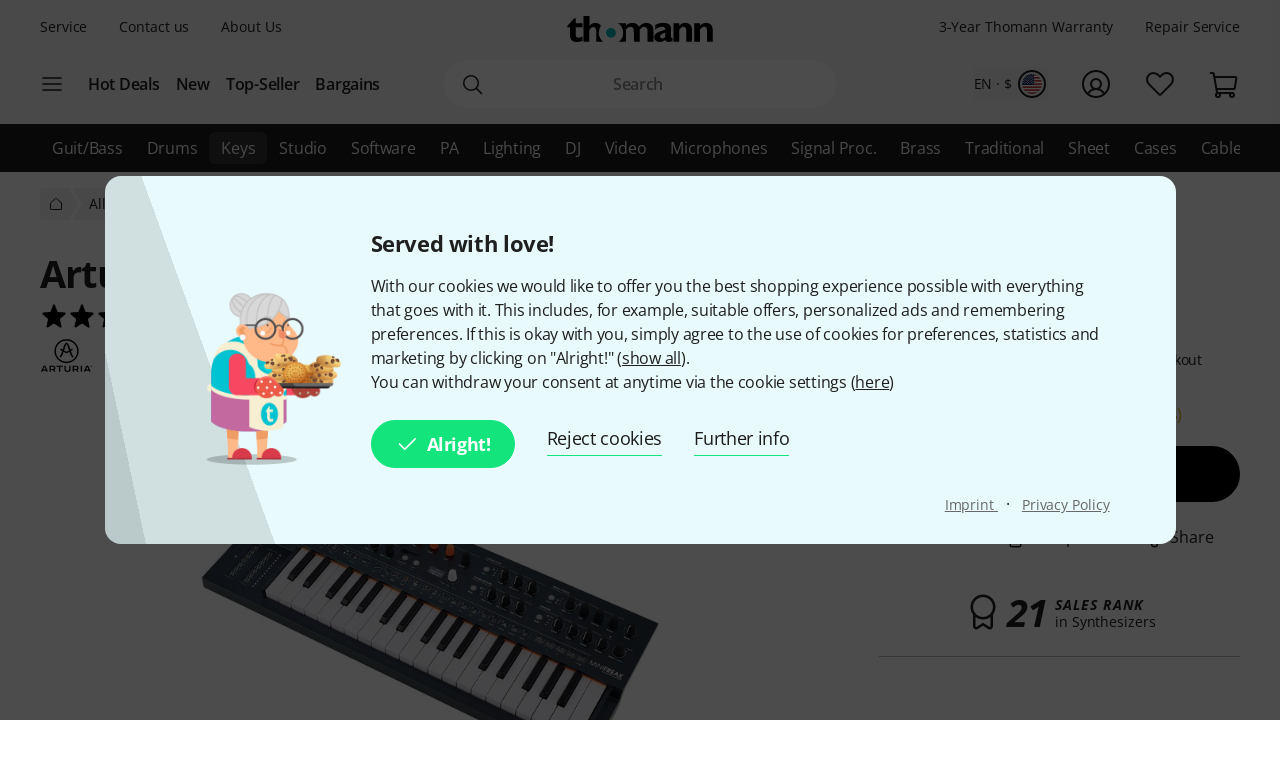

--- FILE ---
content_type: text/css
request_url: https://www.thomannmusic.com/static/tr/css/thoapp.hash-88d3f4da7f14705c496e.css
body_size: 15079
content:
*,:after,:before{--tw-border-spacing-x:0;--tw-border-spacing-y:0;--tw-translate-x:0;--tw-translate-y:0;--tw-rotate:0;--tw-skew-x:0;--tw-skew-y:0;--tw-scale-x:1;--tw-scale-y:1;--tw-pan-x: ;--tw-pan-y: ;--tw-pinch-zoom: ;--tw-scroll-snap-strictness:proximity;--tw-gradient-from-position: ;--tw-gradient-via-position: ;--tw-gradient-to-position: ;--tw-ordinal: ;--tw-slashed-zero: ;--tw-numeric-figure: ;--tw-numeric-spacing: ;--tw-numeric-fraction: ;--tw-ring-inset: ;--tw-ring-offset-width:0px;--tw-ring-offset-color:#fff;--tw-ring-color:#3b82f680;--tw-ring-offset-shadow:0 0 #0000;--tw-ring-shadow:0 0 #0000;--tw-shadow:0 0 #0000;--tw-shadow-colored:0 0 #0000;--tw-blur: ;--tw-brightness: ;--tw-contrast: ;--tw-grayscale: ;--tw-hue-rotate: ;--tw-invert: ;--tw-saturate: ;--tw-sepia: ;--tw-drop-shadow: ;--tw-backdrop-blur: ;--tw-backdrop-brightness: ;--tw-backdrop-contrast: ;--tw-backdrop-grayscale: ;--tw-backdrop-hue-rotate: ;--tw-backdrop-invert: ;--tw-backdrop-opacity: ;--tw-backdrop-saturate: ;--tw-backdrop-sepia: ;--tw-contain-size: ;--tw-contain-layout: ;--tw-contain-paint: ;--tw-contain-style: }::backdrop{--tw-border-spacing-x:0;--tw-border-spacing-y:0;--tw-translate-x:0;--tw-translate-y:0;--tw-rotate:0;--tw-skew-x:0;--tw-skew-y:0;--tw-scale-x:1;--tw-scale-y:1;--tw-pan-x: ;--tw-pan-y: ;--tw-pinch-zoom: ;--tw-scroll-snap-strictness:proximity;--tw-gradient-from-position: ;--tw-gradient-via-position: ;--tw-gradient-to-position: ;--tw-ordinal: ;--tw-slashed-zero: ;--tw-numeric-figure: ;--tw-numeric-spacing: ;--tw-numeric-fraction: ;--tw-ring-inset: ;--tw-ring-offset-width:0px;--tw-ring-offset-color:#fff;--tw-ring-color:#3b82f680;--tw-ring-offset-shadow:0 0 #0000;--tw-ring-shadow:0 0 #0000;--tw-shadow:0 0 #0000;--tw-shadow-colored:0 0 #0000;--tw-blur: ;--tw-brightness: ;--tw-contrast: ;--tw-grayscale: ;--tw-hue-rotate: ;--tw-invert: ;--tw-saturate: ;--tw-sepia: ;--tw-drop-shadow: ;--tw-backdrop-blur: ;--tw-backdrop-brightness: ;--tw-backdrop-contrast: ;--tw-backdrop-grayscale: ;--tw-backdrop-hue-rotate: ;--tw-backdrop-invert: ;--tw-backdrop-opacity: ;--tw-backdrop-saturate: ;--tw-backdrop-sepia: ;--tw-contain-size: ;--tw-contain-layout: ;--tw-contain-paint: ;--tw-contain-style: }/*! tailwindcss v3.4.17 | MIT License | https://tailwindcss.com*/*,:after,:before{border:0 solid;box-sizing:border-box}:after,:before{--tw-content:""}:host,html{line-height:1.5;-webkit-text-size-adjust:100%;font-family:Open Sans,sans-serif;font-feature-settings:normal;font-variation-settings:normal;tab-size:4;-webkit-tap-highlight-color:transparent}body{line-height:inherit;margin:0}hr{border-top-width:1px;color:inherit;height:0}abbr:where([title]){text-decoration:underline;-webkit-text-decoration:underline dotted;text-decoration:underline dotted}h1,h2,h3,h4,h5,h6{font-size:inherit;font-weight:inherit}a{color:inherit;text-decoration:inherit}b,strong{font-weight:bolder}code,kbd,pre,samp{font-family:ui-monospace,SFMono-Regular,Menlo,Monaco,Consolas,Liberation Mono,Courier New,monospace;font-feature-settings:normal;font-size:1em;font-variation-settings:normal}small{font-size:80%}sub,sup{font-size:75%;line-height:0;position:relative;vertical-align:initial}sub{bottom:-.25em}sup{top:-.5em}table{border-collapse:collapse;border-color:inherit;text-indent:0}button,input,optgroup,select,textarea{color:inherit;font-family:inherit;font-feature-settings:inherit;font-size:100%;font-variation-settings:inherit;font-weight:inherit;letter-spacing:inherit;line-height:inherit;margin:0;padding:0}button,select{text-transform:none}button,input:where([type=button]),input:where([type=reset]),input:where([type=submit]){-webkit-appearance:button;background-color:initial;background-image:none}:-moz-focusring{outline:auto}:-moz-ui-invalid{box-shadow:none}progress{vertical-align:initial}::-webkit-inner-spin-button,::-webkit-outer-spin-button{height:auto}[type=search]{-webkit-appearance:textfield;outline-offset:-2px}::-webkit-search-decoration{-webkit-appearance:none}::-webkit-file-upload-button{-webkit-appearance:button;font:inherit}summary{display:list-item}blockquote,dd,dl,fieldset,figure,h1,h2,h3,h4,h5,h6,hr,p,pre{margin:0}fieldset,legend{padding:0}menu,ol,ul{list-style:none;margin:0;padding:0}dialog{padding:0}textarea{resize:vertical}input::placeholder,textarea::placeholder{color:#9ca3af;opacity:1}[role=button],button{cursor:pointer}:disabled{cursor:default}audio,canvas,embed,iframe,img,object,svg,video{display:block;vertical-align:middle}img,video{height:auto;max-width:100%}[hidden]:where(:not([hidden=until-found])){display:none}:root{--color-white-100:255,255,255,0.1;--color-white-200:255,255,255,0.2;--color-white-400:255,255,255,0.4;--color-white-600:255,255,255,0.6;--color-white-800:255,255,255,0.8;--color-white-1000:255,255,255;--color-black-100:7,7,7,0.1;--color-black-200:7,7,7,0.2;--color-black-400:7,7,7,0.4;--color-black-600:7,7,7,0.6;--color-black-800:7,7,7,0.8;--color-black-1000:7,7,7;--color-purple-50:242,230,254;--color-purple-100:223,191,252;--color-purple-200:190,128,249;--color-purple-300:155,70,235;--color-purple-400:126,0,243;--color-purple-500:96,9,176;--color-purple-600:66,0,128;--color-turquoise-50:230,247,248;--color-turquoise-100:191,236,238;--color-turquoise-200:128,218,222;--color-turquoise-300:77,203,209;--color-turquoise-400:0,181,189;--color-turquoise-500:12,131,138;--color-turquoise-600:0,90,94;--color-grey-50:249,250,251;--color-grey-100:243,244,246;--color-grey-200:229,231,235;--color-grey-300:209,212,219;--color-grey-400:156,162,175;--color-grey-500:107,114,128;--color-grey-600:75,83,99;--color-grey-700:55,64,81;--color-grey-800:31,39,55;--color-grey-900:17,24,39;--color-green-50:230,247,242;--color-green-100:191,236,223;--color-green-200:140,220,196;--color-green-300:77,201,164;--color-green-400:0,178,125;--color-green-500:0,135,95;--color-green-600:0,100,70;--color-red-50:252,236,238;--color-red-100:248,198,204;--color-red-200:242,145,157;--color-red-300:250,102,120;--color-red-400:240,48,71;--color-red-500:194,16,37;--color-red-600:133,13,28;--color-pink-50:255,232,242;--color-pink-100:255,185,214;--color-pink-200:255,139,187;--color-pink-300:255,93,160;--color-pink-400:255,23,118;--color-pink-500:229,20,106;--color-pink-600:128,11,59;--color-gold-50:249,247,237;--color-gold-100:237,230,200;--color-gold-200:224,213,164;--color-gold-300:212,197,128;--color-gold-400:194,172,73;--color-gold-500:132,117,50;--color-gold-600:97,86,36;--color-yellow-50:255,250,235;--color-yellow-100:255,239,195;--color-yellow-200:255,228,154;--color-yellow-300:255,211,94;--color-yellow-400:255,200,54;--color-yellow-500:204,160,43;--color-yellow-600:145,114,31;--color-orange-50:252,239,231;--color-orange-100:246,208,182;--color-orange-200:239,175,133;--color-orange-300:230,128,60;--color-orange-400:224,96,11;--color-orange-500:196,84,10;--color-orange-600:112,48,5;--color-background-default-default:var(--color-white-1000);--color-background-default-hover:var(--color-grey-100);--color-background-default-secondary:var(--color-grey-50);--color-background-default-secondary-hover:var(--color-grey-300);--color-background-default-tertiary:var(--color-grey-900);--color-background-default-tertiary-hover:var(--color-grey-700);--color-background-default-inverse-default:var(--color-grey-900);--color-background-default-inverse-hover:var(--color-grey-700);--color-background-disabled-default:var(--color-grey-100);--color-background-brand-default:var(--color-purple-400);--color-background-brand-hover:var(--color-purple-600);--color-background-info-subtle:var(--color-turquoise-50);--color-background-info-bold:var(--color-turquoise-500);--color-background-success-subtle:var(--color-green-50);--color-background-success-bold:var(--color-green-500);--color-background-warning-subtle:var(--color-orange-50);--color-background-warning-bold:var(--color-orange-500);--color-background-error-subtle:var(--color-red-50);--color-background-error-bold:var(--color-red-500);--color-text-default-default:var(--color-grey-900);--color-text-default-secondary:var(--color-grey-700);--color-text-default-on-default:var(--color-white-1000);--color-text-default-inverse-default:var(--color-white-1000);--color-text-disabled-default:var(--color-grey-500);--color-text-brand-default:var(--color-purple-400);--color-text-brand-secondary:var(--color-purple-600);--color-text-brand-on-default:var(--color-white-1000);--color-text-info-default:var(--color-turquoise-600);--color-text-success-default:var(--color-green-600);--color-text-warning-default:var(--color-orange-600);--color-text-error-default:var(--color-red-600);--color-icon-default-default:var(--color-grey-900);--color-icon-default-secondary:var(--color-grey-600);--color-icon-default-on-default:var(--color-white-1000);--color-icon-default-inverse-default:var(--color-white-1000);--color-icon-disabled-default:var(--color-grey-500);--color-icon-brand-default:var(--color-purple-400);--color-icon-brand-secondary:var(--color-purple-600);--color-icon-brand-on-brand:var(--color-white-1000);--color-icon-info-default:var(--color-turquoise-500);--color-icon-success-default:var(--color-green-500);--color-icon-warning-default:var(--color-orange-500);--color-icon-error-default:var(--color-red-500);--color-border-default-default:var(--color-grey-300);--color-border-default-secondary:var(--color-grey-500);--color-border-default-tertiary:var(--color-grey-900);--color-border-default-inverse-default:var(--color-white-1000);--color-border-disabled-default:var(--color-grey-400);--color-border-brand-default:var(--color-purple-400);--color-border-brand-secondary:var(--color-purple-600);--color-border-info-subtle:var(--color-turquoise-200);--color-border-info-bold:var(--color-turquoise-500);--color-border-success-subtle:var(--color-green-200);--color-border-success-bold:var(--color-green-500);--color-border-warning-subtle:var(--color-orange-200);--color-border-warning-bold:var(--color-orange-500);--color-border-error-subtle:var(--color-red-200);--color-border-error-bold:var(--color-red-500)}.has-focus-visible:focus-visible{outline-color:#7e00f3;outline-offset:4px;outline-style:solid;outline-width:2px}input[type=search]::-webkit-search-cancel-button,input[type=search]::-webkit-search-decoration{-webkit-appearance:none;appearance:none}input[type=password]::-ms-clear,input[type=password]::-ms-reveal{display:none}a{text-decoration-line:underline}a:hover{--tw-text-opacity:1;color:rgb(126 0 243/var(--tw-text-opacity,1))}a:focus-visible{outline-color:#7e00f3;outline-offset:4px;outline-style:solid;outline-width:2px}a:active{--tw-text-opacity:1;color:rgb(66 0 128/var(--tw-text-opacity,1))}.sr-only{height:1px;margin:-1px;overflow:hidden;padding:0;position:absolute;width:1px;clip:rect(0,0,0,0);border-width:0;white-space:nowrap}.pointer-events-none{pointer-events:none}.pointer-events-auto{pointer-events:auto}.visible{visibility:visible}.invisible{visibility:hidden}.collapse{visibility:collapse}.static{position:static}.fixed{position:fixed}.absolute{position:absolute}.relative{position:relative}.sticky{position:sticky}.inset-0{inset:0}.inset-x-0{left:0;right:0}.inset-y-0{bottom:0;top:0}.\!left-12{left:3rem!important}.\!left-2{left:.5rem!important}.-bottom-5{bottom:-1.25rem}.-left-4{left:-1rem}.-left-5{left:-1.25rem}.-left-7{left:-1.75rem}.-left-px{left:-1px}.-top-0\.5{top:-.125rem}.-top-1{top:-.25rem}.-top-2\.5{top:-.625rem}.-top-4{top:-1rem}.-top-7{top:-1.75rem}.-top-8{top:-2rem}.-top-px{top:-1px}.bottom-0{bottom:0}.bottom-8{bottom:2rem}.bottom-\[-65px\]{bottom:-65px}.left-0{left:0}.left-1\/2{left:50%}.left-2{left:.5rem}.left-2\.5{left:.625rem}.left-3{left:.75rem}.left-4{left:1rem}.left-\[13px\]{left:13px}.right-0{right:0}.right-1{right:.25rem}.right-11{right:2.75rem}.right-2{right:.5rem}.right-4{right:1rem}.right-\[-134px\]{right:-134px}.start-0\.5{inset-inline-start:.125rem}.top-0{top:0}.top-0\.5{top:.125rem}.top-1{top:.25rem}.top-1\.5{top:.375rem}.top-1\/2{top:50%}.top-2{top:.5rem}.top-2\.5{top:.625rem}.top-3\.5{top:.875rem}.top-4{top:1rem}.top-\[-3px\]{top:-3px}.top-px{top:1px}.z-0{z-index:0}.z-10{z-index:10}.z-20{z-index:20}.z-40{z-index:40}.z-\[2147483647\]{z-index:2147483647}.order-1{order:1}.order-2{order:2}.order-3{order:3}.order-4{order:4}.col-span-1{grid-column:span 1/span 1}.col-span-12{grid-column:span 12/span 12}.col-span-2{grid-column:span 2/span 2}.col-span-8{grid-column:span 8/span 8}.col-start-1{grid-column-start:1}.col-start-2{grid-column-start:2}.col-start-3{grid-column-start:3}.row-start-1{grid-row-start:1}.row-start-2{grid-row-start:2}.\!m-0{margin:0!important}.m-0{margin:0}.m-2{margin:.5rem}.m-3{margin:.75rem}.m-4{margin:1rem}.m-auto{margin:auto}.mx-0{margin-left:0;margin-right:0}.mx-3{margin-left:.75rem;margin-right:.75rem}.mx-6{margin-left:1.5rem;margin-right:1.5rem}.mx-auto{margin-left:auto;margin-right:auto}.my-1{margin-bottom:.25rem;margin-top:.25rem}.my-10{margin-bottom:2.5rem;margin-top:2.5rem}.my-2{margin-bottom:.5rem;margin-top:.5rem}.my-2\.5{margin-bottom:.625rem;margin-top:.625rem}.my-4{margin-bottom:1rem;margin-top:1rem}.my-6{margin-bottom:1.5rem;margin-top:1.5rem}.my-\[9px\]{margin-bottom:9px;margin-top:9px}.my-auto{margin-bottom:auto;margin-top:auto}.\!mb-0{margin-bottom:0!important}.\!mt-0{margin-top:0!important}.-mb-0\.5{margin-bottom:-.125rem}.-ml-6{margin-left:-1.5rem}.-mr-6{margin-right:-1.5rem}.-mt-1{margin-top:-.25rem}.mb-0\.5{margin-bottom:.125rem}.mb-1{margin-bottom:.25rem}.mb-10{margin-bottom:2.5rem}.mb-12{margin-bottom:3rem}.mb-16{margin-bottom:4rem}.mb-2{margin-bottom:.5rem}.mb-3{margin-bottom:.75rem}.mb-4{margin-bottom:1rem}.mb-5{margin-bottom:1.25rem}.mb-6{margin-bottom:1.5rem}.mb-8{margin-bottom:2rem}.ml-0{margin-left:0}.ml-1{margin-left:.25rem}.ml-16{margin-left:4rem}.ml-2{margin-left:.5rem}.ml-3{margin-left:.75rem}.ml-4{margin-left:1rem}.ml-9{margin-left:2.25rem}.ml-auto{margin-left:auto}.mr-1{margin-right:.25rem}.mr-2{margin-right:.5rem}.mr-3{margin-right:.75rem}.mr-auto{margin-right:auto}.mr-px{margin-right:1px}.mt-0{margin-top:0}.mt-0\.5{margin-top:.125rem}.mt-1{margin-top:.25rem}.mt-10{margin-top:2.5rem}.mt-2{margin-top:.5rem}.mt-3{margin-top:.75rem}.mt-4{margin-top:1rem}.mt-5{margin-top:1.25rem}.mt-6{margin-top:1.5rem}.mt-8{margin-top:2rem}.mt-\[8px\]{margin-top:8px}.mt-auto{margin-top:auto}.line-clamp-2{display:-webkit-box;overflow:hidden;-webkit-box-orient:vertical;-webkit-line-clamp:2}.block{display:block}.inline-block{display:inline-block}.inline{display:inline}.flex{display:flex}.inline-flex{display:inline-flex}.table{display:table}.table-cell{display:table-cell}.table-column{display:table-column}.table-row{display:table-row}.\!grid{display:grid!important}.grid{display:grid}.contents{display:contents}.list-item{display:list-item}.\!hidden{display:none!important}.hidden{display:none}.aspect-\[166\/111\]{aspect-ratio:166/111}.aspect-\[2\/1\]{aspect-ratio:2/1}.aspect-\[81\/111\]{aspect-ratio:81/111}.aspect-video{aspect-ratio:16/9}.size-1\.5{height:.375rem;width:.375rem}.size-10{height:2.5rem;width:2.5rem}.size-12{height:3rem;width:3rem}.size-14{height:3.5rem;width:3.5rem}.size-16{height:4rem;width:4rem}.size-24{height:6rem;width:6rem}.size-3{height:.75rem;width:.75rem}.size-3\/4{height:75%;width:75%}.size-36{height:9rem;width:9rem}.size-4{height:1rem;width:1rem}.size-40{height:10rem;width:10rem}.size-5{height:1.25rem;width:1.25rem}.size-6{height:1.5rem;width:1.5rem}.size-8{height:2rem;width:2rem}.size-9{height:2.25rem;width:2.25rem}.size-\[18px\]{height:18px;width:18px}.size-\[30px\]{height:30px;width:30px}.size-\[48px\]{height:48px;width:48px}.size-\[56px\]{height:56px;width:56px}.size-full{height:100%;width:100%}.h-0\.5{height:.125rem}.h-1{height:.25rem}.h-1\.5{height:.375rem}.h-10{height:2.5rem}.h-11{height:2.75rem}.h-12{height:3rem}.h-14{height:3.5rem}.h-16{height:4rem}.h-2{height:.5rem}.h-20{height:5rem}.h-24{height:6rem}.h-3{height:.75rem}.h-4{height:1rem}.h-48{height:12rem}.h-5{height:1.25rem}.h-6{height:1.5rem}.h-60{height:15rem}.h-7{height:1.75rem}.h-8{height:2rem}.h-\[420px\]{height:420px}.h-\[42px\]{height:42px}.h-\[60vh\]{height:60vh}.h-\[660px\]{height:660px}.h-\[70px\]{height:70px}.h-auto{height:auto}.h-full{height:100%}.h-px{height:1px}.h-screen{height:100vh}.max-h-10{max-height:2.5rem}.max-h-28{max-height:7rem}.max-h-36{max-height:9rem}.max-h-40{max-height:10rem}.max-h-6{max-height:1.5rem}.max-h-64{max-height:16rem}.max-h-\[400px\]{max-height:400px}.max-h-\[80\%\]{max-height:80%}.max-h-\[95\%\]{max-height:95%}.max-h-\[calc\(100\%-3rem\)\]{max-height:calc(100% - 3rem)}.max-h-\[calc\(100vh-160px\)\]{max-height:calc(100vh - 160px)}.max-h-full{max-height:100%}.min-h-0{min-height:0}.min-h-10{min-height:2.5rem}.min-h-12{min-height:3rem}.min-h-40{min-height:10rem}.min-h-8{min-height:2rem}.min-h-\[380px\]{min-height:380px}.min-h-screen{min-height:100vh}.w-1{width:.25rem}.w-1\.5{width:.375rem}.w-10{width:2.5rem}.w-10\/12{width:83.333333%}.w-12{width:3rem}.w-14{width:3.5rem}.w-16{width:4rem}.w-2{width:.5rem}.w-24{width:6rem}.w-28{width:7rem}.w-3{width:.75rem}.w-36{width:9rem}.w-4{width:1rem}.w-40{width:10rem}.w-5{width:1.25rem}.w-6{width:1.5rem}.w-60{width:15rem}.w-7{width:1.75rem}.w-8{width:2rem}.w-80{width:20rem}.w-\[120px\]{width:120px}.w-\[150px\]{width:150px}.w-\[180px\]{width:180px}.w-\[260px\]{width:260px}.w-\[296px\]{width:296px}.w-\[320px\]{width:320px}.w-\[355px\]{width:355px}.w-\[90px\]{width:90px}.w-\[calc\(100\%\+48px\)\]{width:calc(100% + 48px)}.w-auto{width:auto}.w-fit{width:fit-content}.w-full{width:100%}.w-page{width:1512px}.w-px{width:1px}.w-screen{width:100vw}.min-w-0{min-width:0}.min-w-1{min-width:.25rem}.min-w-14{min-width:3.5rem}.min-w-16{min-width:4rem}.min-w-20{min-width:5rem}.min-w-40{min-width:10rem}.min-w-56{min-width:14rem}.min-w-60{min-width:15rem}.min-w-72{min-width:18rem}.min-w-\[56px\]{min-width:56px}.min-w-\[90\%\]{min-width:90%}.min-w-full{min-width:100%}.max-w-2xl{max-width:42rem}.max-w-4xl{max-width:56rem}.max-w-5{max-width:1.25rem}.max-w-6{max-width:1.5rem}.max-w-60{max-width:15rem}.max-w-64{max-width:16rem}.max-w-\[1176px\]{max-width:1176px}.max-w-\[120px\]{max-width:120px}.max-w-\[190px\]{max-width:190px}.max-w-\[300px\]{max-width:300px}.max-w-\[400px\]{max-width:400px}.max-w-\[60\%\]{max-width:60%}.max-w-\[700px\]{max-width:700px}.max-w-\[720px\]{max-width:720px}.max-w-\[75\%\]{max-width:75%}.max-w-\[80\%\]{max-width:80%}.max-w-\[800px\]{max-width:800px}.max-w-\[calc\(100\%-2rem\)\]{max-width:calc(100% - 2rem)}.max-w-\[calc\(100\%-4rem\)\]{max-width:calc(100% - 4rem)}.max-w-\[calc\(100\%-5rem\)\]{max-width:calc(100% - 5rem)}.max-w-full{max-width:100%}.max-w-page{max-width:1512px}.max-w-screen-le{max-width:1150px}.max-w-screen-md{max-width:600px}.max-w-xs{max-width:20rem}.flex-1{flex:1 1 0%}.flex-auto{flex:1 1 auto}.flex-none{flex:none}.flex-shrink{flex-shrink:1}.flex-shrink-0{flex-shrink:0}.shrink{flex-shrink:1}.shrink-0{flex-shrink:0}.flex-grow,.grow{flex-grow:1}.grow-0{flex-grow:0}.grow-\[0\.2\]{flex-grow:0.2}.basis-\[calc\(25\%-1rem\)\]{flex-basis:calc(25% - 1rem)}.basis-auto{flex-basis:auto}.-translate-x-1\/2{--tw-translate-x:-50%;transform:translate(var(--tw-translate-x),var(--tw-translate-y)) rotate(var(--tw-rotate)) skewX(var(--tw-skew-x)) skewY(var(--tw-skew-y)) scaleX(var(--tw-scale-x)) scaleY(var(--tw-scale-y))}.-translate-y-1\/2,.translate-y-\[-50\%\]{--tw-translate-y:-50%}.-translate-y-1\/2,.rotate-180,.translate-y-\[-50\%\]{transform:translate(var(--tw-translate-x),var(--tw-translate-y)) rotate(var(--tw-rotate)) skewX(var(--tw-skew-x)) skewY(var(--tw-skew-y)) scaleX(var(--tw-scale-x)) scaleY(var(--tw-scale-y))}.rotate-180{--tw-rotate:180deg}.rotate-90{--tw-rotate:90deg}.rotate-90,.scale-100{transform:translate(var(--tw-translate-x),var(--tw-translate-y)) rotate(var(--tw-rotate)) skewX(var(--tw-skew-x)) skewY(var(--tw-skew-y)) scaleX(var(--tw-scale-x)) scaleY(var(--tw-scale-y))}.scale-100{--tw-scale-x:1;--tw-scale-y:1}.transform{transform:translate(var(--tw-translate-x),var(--tw-translate-y)) rotate(var(--tw-rotate)) skewX(var(--tw-skew-x)) skewY(var(--tw-skew-y)) scaleX(var(--tw-scale-x)) scaleY(var(--tw-scale-y))}@keyframes fadeIn{0%{opacity:0}to{opacity:.8}}.animate-fade-in{animation:fadeIn .15s ease-out forwards}@keyframes opacity{0%,1%{opacity:0}to{opacity:1}}.animate-opacity{animation:opacity .35s ease-in}@keyframes slideInLeft{0%{transform:translateX(-100%)}to{transform:translateX(0)}}.animate-slide-in-left{animation:slideInLeft .5s ease-out forwards}@keyframes slideInRight{0%{transform:translateX(100%)}to{transform:translateX(0)}}.animate-slide-in-right{animation:slideInRight .5s ease-out forwards}@keyframes spin{to{transform:rotate(1turn)}}.animate-spin{animation:spin 1s linear infinite}.\!cursor-not-allowed{cursor:not-allowed!important}.cursor-default{cursor:default}.cursor-pointer{cursor:pointer}.touch-none{touch-action:none}.select-none{-webkit-user-select:none;user-select:none}.resize{resize:both}.scroll-mt-32{scroll-margin-top:8rem}.list-outside{list-style-position:outside}.list-disc{list-style-type:disc}.list-none{list-style-type:none}.appearance-none{-webkit-appearance:none;appearance:none}.columns-2{column-count:2}.columns-3{column-count:3}.auto-cols-\[2fr_1fr\]{grid-auto-columns:2fr 1fr}.auto-cols-\[3fr_1fr\]{grid-auto-columns:3fr 1fr}.grid-flow-col{grid-auto-flow:column}.grid-cols-1{grid-template-columns:repeat(1,minmax(0,1fr))}.grid-cols-12{grid-template-columns:repeat(12,minmax(0,1fr))}.grid-cols-2{grid-template-columns:repeat(2,minmax(0,1fr))}.grid-cols-3{grid-template-columns:repeat(3,minmax(0,1fr))}.grid-cols-\[1fr_auto_1fr\]{grid-template-columns:1fr auto 1fr}.grid-cols-\[40px_auto_40px\]{grid-template-columns:40px auto 40px}.grid-rows-1{grid-template-rows:repeat(1,minmax(0,1fr))}.grid-rows-\[1fr-auto\]{grid-template-rows:1fr-auto}.flex-row{flex-direction:row}.flex-col{flex-direction:column}.flex-col-reverse{flex-direction:column-reverse}.flex-wrap{flex-wrap:wrap}.flex-wrap-reverse{flex-wrap:wrap-reverse}.flex-nowrap{flex-wrap:nowrap}.place-content-center{place-content:center}.place-items-center{place-items:center}.content-center{align-content:center}.content-start{align-content:flex-start}.items-start{align-items:flex-start}.items-end{align-items:flex-end}.items-center{align-items:center}.justify-normal{justify-content:normal}.justify-start{justify-content:flex-start}.justify-end{justify-content:flex-end}.justify-center{justify-content:center}.justify-between{justify-content:space-between}.justify-around{justify-content:space-around}.gap-0\.5{gap:.125rem}.gap-1{gap:.25rem}.gap-10{gap:2.5rem}.gap-16{gap:4rem}.gap-2{gap:.5rem}.gap-20{gap:5rem}.gap-3{gap:.75rem}.gap-4{gap:1rem}.gap-5{gap:1.25rem}.gap-6{gap:1.5rem}.gap-8{gap:2rem}.gap-px{gap:1px}.gap-x-1{column-gap:.25rem}.gap-x-16{column-gap:4rem}.gap-x-4{column-gap:1rem}.gap-y-1{row-gap:.25rem}.gap-y-2{row-gap:.5rem}.gap-y-3{row-gap:.75rem}.gap-y-4{row-gap:1rem}.gap-y-6{row-gap:1.5rem}.space-x-2>:not([hidden])~:not([hidden]){--tw-space-x-reverse:0;margin-left:calc(.5rem*(1 - var(--tw-space-x-reverse)));margin-right:calc(.5rem*var(--tw-space-x-reverse))}.space-x-3>:not([hidden])~:not([hidden]){--tw-space-x-reverse:0;margin-left:calc(.75rem*(1 - var(--tw-space-x-reverse)));margin-right:calc(.75rem*var(--tw-space-x-reverse))}.space-y-2>:not([hidden])~:not([hidden]){--tw-space-y-reverse:0;margin-bottom:calc(.5rem*var(--tw-space-y-reverse));margin-top:calc(.5rem*(1 - var(--tw-space-y-reverse)))}.space-y-5>:not([hidden])~:not([hidden]){--tw-space-y-reverse:0;margin-bottom:calc(1.25rem*var(--tw-space-y-reverse));margin-top:calc(1.25rem*(1 - var(--tw-space-y-reverse)))}.self-start{align-self:flex-start}.self-end{align-self:flex-end}.self-center{align-self:center}.self-stretch{align-self:stretch}.justify-self-center{justify-self:center}.\!overflow-hidden{overflow:hidden!important}.overflow-hidden{overflow:hidden}.overflow-visible{overflow:visible}.overflow-x-auto{overflow-x:auto}.overflow-y-auto{overflow-y:auto}.overflow-x-hidden{overflow-x:hidden}.\!overflow-y-scroll{overflow-y:scroll!important}.truncate{overflow:hidden;white-space:nowrap}.text-ellipsis,.truncate{text-overflow:ellipsis}.hyphens-auto{-webkit-hyphens:auto;hyphens:auto}.whitespace-normal{white-space:normal}.whitespace-nowrap{white-space:nowrap}.text-nowrap{text-wrap:nowrap}.break-words{overflow-wrap:break-word}.rounded{border-radius:.25rem}.rounded-3xl{border-radius:1.5rem}.rounded-\[16px\]{border-radius:16px}.rounded-full{border-radius:9999px}.rounded-lg{border-radius:.5rem}.rounded-md{border-radius:.375rem}.rounded-sm{border-radius:.125rem}.rounded-xl{border-radius:.75rem}.rounded-b-lg{border-bottom-left-radius:.5rem;border-bottom-right-radius:.5rem}.rounded-b-md{border-bottom-left-radius:.375rem;border-bottom-right-radius:.375rem}.rounded-l{border-bottom-left-radius:.25rem;border-top-left-radius:.25rem}.rounded-r{border-bottom-right-radius:.25rem;border-top-right-radius:.25rem}.\!border{border-width:1px!important}.border{border-width:1px}.border-0{border-width:0}.border-2{border-width:2px}.border-4{border-width:4px}.\!border-b-0{border-bottom-width:0!important}.border-b{border-bottom-width:1px}.border-b-2{border-bottom-width:2px}.border-b-4{border-bottom-width:4px}.border-l{border-left-width:1px}.border-l-2{border-left-width:2px}.border-r{border-right-width:1px}.border-t{border-top-width:1px}.border-t-4{border-top-width:4px}.border-solid{border-style:solid}.border-none{border-style:none}.\!border-neutral-100{--tw-border-opacity:1!important;border-color:rgb(245 245 245/var(--tw-border-opacity,1))!important}.\!border-neutral-500{--tw-border-opacity:1!important;border-color:rgb(117 117 117/var(--tw-border-opacity,1))!important}.border-basic-transparent{border-color:#0000}.border-brand-default{--tw-border-opacity:1;border-color:rgba(var(--color-border-brand-default),var(--tw-border-opacity,1))}.border-brand-secondary{--tw-border-opacity:1;border-color:rgba(var(--color-border-brand-secondary),var(--tw-border-opacity,1))}.border-default-default{--tw-border-opacity:1;border-color:rgba(var(--color-border-default-default),var(--tw-border-opacity,1))}.border-default-inverse-default{--tw-border-opacity:1;border-color:rgba(var(--color-border-default-inverse-default),var(--tw-border-opacity,1))}.border-default-secondary{--tw-border-opacity:1;border-color:rgba(var(--color-border-default-secondary),var(--tw-border-opacity,1))}.border-default-tertiary{--tw-border-opacity:1;border-color:rgba(var(--color-border-default-tertiary),var(--tw-border-opacity,1))}.border-disabled-default{--tw-border-opacity:1;border-color:rgba(var(--color-border-disabled-default),var(--tw-border-opacity,1))}.border-error-bold{--tw-border-opacity:1;border-color:rgba(var(--color-border-error-bold),var(--tw-border-opacity,1))}.border-error-subtle{--tw-border-opacity:1;border-color:rgba(var(--color-border-error-subtle),var(--tw-border-opacity,1))}.border-green-200{--tw-border-opacity:1;border-color:rgb(140 220 196/var(--tw-border-opacity,1))}.border-grey-200{--tw-border-opacity:1;border-color:rgb(229 231 235/var(--tw-border-opacity,1))}.border-grey-300{--tw-border-opacity:1;border-color:rgb(209 212 219/var(--tw-border-opacity,1))}.border-grey-400{--tw-border-opacity:1;border-color:rgb(156 162 175/var(--tw-border-opacity,1))}.border-grey-800{--tw-border-opacity:1;border-color:rgb(31 39 55/var(--tw-border-opacity,1))}.border-grey-900{--tw-border-opacity:1;border-color:rgb(17 24 39/var(--tw-border-opacity,1))}.border-neutral-100{--tw-border-opacity:1;border-color:rgb(245 245 245/var(--tw-border-opacity,1))}.border-neutral-200{--tw-border-opacity:1;border-color:rgb(230 230 230/var(--tw-border-opacity,1))}.border-neutral-300{--tw-border-opacity:1;border-color:rgb(209 209 209/var(--tw-border-opacity,1))}.border-neutral-400{--tw-border-opacity:1;border-color:rgb(168 168 168/var(--tw-border-opacity,1))}.border-neutral-600{--tw-border-opacity:1;border-color:rgb(87 87 87/var(--tw-border-opacity,1))}.border-neutral-800{--tw-border-opacity:1;border-color:rgb(31 31 31/var(--tw-border-opacity,1))}.border-neutral-white{--tw-border-opacity:1;border-color:rgb(255 255 255/var(--tw-border-opacity,1))}.border-primary-500{--tw-border-opacity:1;border-color:rgb(96 9 176/var(--tw-border-opacity,1))}.border-primary-600{--tw-border-opacity:1;border-color:rgb(66 0 128/var(--tw-border-opacity,1))}.border-red-200{--tw-border-opacity:1;border-color:rgb(242 145 157/var(--tw-border-opacity,1))}.border-red-500{--tw-border-opacity:1;border-color:rgb(194 16 37/var(--tw-border-opacity,1))}.border-semantic-error{--tw-border-opacity:1;border-color:rgb(133 13 28/var(--tw-border-opacity,1))}.border-semantic-success{--tw-border-opacity:1;border-color:rgb(0 135 95/var(--tw-border-opacity,1))}.border-semantic-warning{--tw-border-opacity:1;border-color:rgb(196 84 10/var(--tw-border-opacity,1))}.border-success-bold{--tw-border-opacity:1;border-color:rgba(var(--color-border-success-bold),var(--tw-border-opacity,1))}.border-success-subtle{--tw-border-opacity:1;border-color:rgba(var(--color-border-success-subtle),var(--tw-border-opacity,1))}.border-warning-bold{--tw-border-opacity:1;border-color:rgba(var(--color-border-warning-bold),var(--tw-border-opacity,1))}.border-warning-subtle{--tw-border-opacity:1;border-color:rgba(var(--color-border-warning-subtle),var(--tw-border-opacity,1))}.border-yellow-200{--tw-border-opacity:1;border-color:rgb(255 228 154/var(--tw-border-opacity,1))}.border-b-default-secondary{--tw-border-opacity:1;border-bottom-color:rgba(var(--color-border-default-secondary),var(--tw-border-opacity,1))}.border-b-grey-200{--tw-border-opacity:1;border-bottom-color:rgb(229 231 235/var(--tw-border-opacity,1))}.border-b-grey-300{--tw-border-opacity:1;border-bottom-color:rgb(209 212 219/var(--tw-border-opacity,1))}.border-b-grey-400{--tw-border-opacity:1;border-bottom-color:rgb(156 162 175/var(--tw-border-opacity,1))}.border-b-primary-400{--tw-border-opacity:1;border-bottom-color:rgb(126 0 243/var(--tw-border-opacity,1))}.border-l-grey-300{--tw-border-opacity:1;border-left-color:rgb(209 212 219/var(--tw-border-opacity,1))}.border-l-primary-400{--tw-border-opacity:1;border-left-color:rgb(126 0 243/var(--tw-border-opacity,1))}.border-t-default-secondary{--tw-border-opacity:1;border-top-color:rgba(var(--color-border-default-secondary),var(--tw-border-opacity,1))}.border-t-neutral-300{--tw-border-opacity:1;border-top-color:rgb(209 209 209/var(--tw-border-opacity,1))}.\!bg-neutral-100{--tw-bg-opacity:1!important;background-color:rgb(245 245 245/var(--tw-bg-opacity,1))!important}.bg-\[\#f4f4f4\]{--tw-bg-opacity:1;background-color:rgb(244 244 244/var(--tw-bg-opacity,1))}.bg-basic-transparent{background-color:initial}.bg-brand-default{--tw-bg-opacity:1;background-color:rgba(var(--color-background-brand-default),var(--tw-bg-opacity,1))}.bg-brand-hover{--tw-bg-opacity:1;background-color:rgba(var(--color-background-brand-hover),var(--tw-bg-opacity,1))}.bg-default-default{--tw-bg-opacity:1;background-color:rgba(var(--color-background-default-default),var(--tw-bg-opacity,1))}.bg-default-hover{--tw-bg-opacity:1;background-color:rgba(var(--color-background-default-hover),var(--tw-bg-opacity,1))}.bg-default-inverse-default{--tw-bg-opacity:1;background-color:rgba(var(--color-background-default-inverse-default),var(--tw-bg-opacity,1))}.bg-default-inverse-hover{--tw-bg-opacity:1;background-color:rgba(var(--color-background-default-inverse-hover),var(--tw-bg-opacity,1))}.bg-default-secondary{--tw-bg-opacity:1;background-color:rgba(var(--color-background-default-secondary),var(--tw-bg-opacity,1))}.bg-default-secondary-hover{--tw-bg-opacity:1;background-color:rgba(var(--color-background-default-secondary-hover),var(--tw-bg-opacity,1))}.bg-default-tertiary{--tw-bg-opacity:1;background-color:rgba(var(--color-background-default-tertiary),var(--tw-bg-opacity,1))}.bg-default-tertiary-hover{--tw-bg-opacity:1;background-color:rgba(var(--color-background-default-tertiary-hover),var(--tw-bg-opacity,1))}.bg-disabled-default{--tw-bg-opacity:1;background-color:rgba(var(--color-background-disabled-default),var(--tw-bg-opacity,1))}.bg-error-bold{--tw-bg-opacity:1;background-color:rgba(var(--color-background-error-bold),var(--tw-bg-opacity,1))}.bg-error-subtle{--tw-bg-opacity:1;background-color:rgba(var(--color-background-error-subtle),var(--tw-bg-opacity,1))}.bg-gold-500{--tw-bg-opacity:1;background-color:rgb(132 117 50/var(--tw-bg-opacity,1))}.bg-green-50{--tw-bg-opacity:1;background-color:rgb(230 247 242/var(--tw-bg-opacity,1))}.bg-green-500{--tw-bg-opacity:1;background-color:rgb(0 135 95/var(--tw-bg-opacity,1))}.bg-grey-100{--tw-bg-opacity:1;background-color:rgb(243 244 246/var(--tw-bg-opacity,1))}.bg-grey-200{--tw-bg-opacity:1;background-color:rgb(229 231 235/var(--tw-bg-opacity,1))}.bg-grey-50{--tw-bg-opacity:1;background-color:rgb(249 250 251/var(--tw-bg-opacity,1))}.bg-grey-500{--tw-bg-opacity:1;background-color:rgb(107 114 128/var(--tw-bg-opacity,1))}.bg-grey-900{--tw-bg-opacity:1;background-color:rgb(17 24 39/var(--tw-bg-opacity,1))}.bg-neutral-100{--tw-bg-opacity:1;background-color:rgb(245 245 245/var(--tw-bg-opacity,1))}.bg-neutral-200{--tw-bg-opacity:1;background-color:rgb(230 230 230/var(--tw-bg-opacity,1))}.bg-neutral-300{--tw-bg-opacity:1;background-color:rgb(209 209 209/var(--tw-bg-opacity,1))}.bg-neutral-400{--tw-bg-opacity:1;background-color:rgb(168 168 168/var(--tw-bg-opacity,1))}.bg-neutral-600{--tw-bg-opacity:1;background-color:rgb(87 87 87/var(--tw-bg-opacity,1))}.bg-neutral-800{--tw-bg-opacity:1;background-color:rgb(31 31 31/var(--tw-bg-opacity,1))}.bg-neutral-black{--tw-bg-opacity:1;background-color:rgb(0 0 0/var(--tw-bg-opacity,1))}.bg-neutral-black\/80{background-color:#000c}.bg-neutral-white{--tw-bg-opacity:1;background-color:rgb(255 255 255/var(--tw-bg-opacity,1))}.bg-neutral-white\/20{background-color:#fff3}.bg-pink-50{--tw-bg-opacity:1;background-color:rgb(255 232 242/var(--tw-bg-opacity,1))}.bg-pink-500{--tw-bg-opacity:1;background-color:rgb(229 20 106/var(--tw-bg-opacity,1))}.bg-primary-400{--tw-bg-opacity:1;background-color:rgb(126 0 243/var(--tw-bg-opacity,1))}.bg-primary-50{--tw-bg-opacity:1;background-color:rgb(242 230 254/var(--tw-bg-opacity,1))}.bg-primary-500{--tw-bg-opacity:1;background-color:rgb(96 9 176/var(--tw-bg-opacity,1))}.bg-red-50{--tw-bg-opacity:1;background-color:rgb(252 236 238/var(--tw-bg-opacity,1))}.bg-red-500{--tw-bg-opacity:1;background-color:rgb(194 16 37/var(--tw-bg-opacity,1))}.bg-red-600{--tw-bg-opacity:1;background-color:rgb(133 13 28/var(--tw-bg-opacity,1))}.bg-secondary-400{--tw-bg-opacity:1;background-color:rgb(0 181 189/var(--tw-bg-opacity,1))}.bg-secondary-50{--tw-bg-opacity:1;background-color:rgb(230 247 248/var(--tw-bg-opacity,1))}.bg-secondary-500{--tw-bg-opacity:1;background-color:rgb(12 131 138/var(--tw-bg-opacity,1))}.bg-semantic-error{--tw-bg-opacity:1;background-color:rgb(133 13 28/var(--tw-bg-opacity,1))}.bg-success-bold{--tw-bg-opacity:1;background-color:rgba(var(--color-background-success-bold),var(--tw-bg-opacity,1))}.bg-success-subtle{--tw-bg-opacity:1;background-color:rgba(var(--color-background-success-subtle),var(--tw-bg-opacity,1))}.bg-warning-bold{--tw-bg-opacity:1;background-color:rgba(var(--color-background-warning-bold),var(--tw-bg-opacity,1))}.bg-warning-subtle{--tw-bg-opacity:1;background-color:rgba(var(--color-background-warning-subtle),var(--tw-bg-opacity,1))}.bg-yellow-50{--tw-bg-opacity:1;background-color:rgb(255 250 235/var(--tw-bg-opacity,1))}.bg-yellow-500{--tw-bg-opacity:1;background-color:rgb(204 160 43/var(--tw-bg-opacity,1))}.bg-\[linear-gradient\(-282deg\2c rgba\(0\2c 0\2c 0\2c 0\.1\)_40px\2c transparent_40px\)\]{background-image:linear-gradient(-282deg,#0000001a 40px,#0000 0)}.bg-\[linear-gradient\(70deg\2c rgba\(0\2c 0\2c 0\2c 0\.1\)_160px\2c transparent_160px\)\]{background-image:linear-gradient(70deg,#0000001a 160px,#0000 0)}.bg-gradient-to-l{background-image:linear-gradient(to left,var(--tw-gradient-stops))}.bg-gradient-to-r{background-image:linear-gradient(to right,var(--tw-gradient-stops))}.bg-none{background-image:none}.from-neutral-white{--tw-gradient-from:#fff var(--tw-gradient-from-position);--tw-gradient-to:#fff0 var(--tw-gradient-to-position);--tw-gradient-stops:var(--tw-gradient-from),var(--tw-gradient-to)}.to-basic-transparent{--tw-gradient-to:#0000 var(--tw-gradient-to-position)}.stroke-\[1\.5\]{stroke-width:1.5}.object-contain{object-fit:contain}.object-cover{object-fit:cover}.object-top{object-position:top}.\!p-0{padding:0!important}.p-0{padding:0}.p-1{padding:.25rem}.p-1\.5{padding:.375rem}.p-2{padding:.5rem}.p-3{padding:.75rem}.p-4{padding:1rem}.p-6{padding:1.5rem}.px-0{padding-left:0;padding-right:0}.px-1{padding-left:.25rem;padding-right:.25rem}.px-16{padding-left:4rem;padding-right:4rem}.px-2{padding-left:.5rem;padding-right:.5rem}.px-3{padding-left:.75rem;padding-right:.75rem}.px-4{padding-left:1rem;padding-right:1rem}.px-5{padding-left:1.25rem;padding-right:1.25rem}.px-6,.px-page-sm{padding-left:1.5rem;padding-right:1.5rem}.px-px{padding-left:1px;padding-right:1px}.py-0\.5{padding-bottom:.125rem;padding-top:.125rem}.py-1{padding-bottom:.25rem;padding-top:.25rem}.py-1\.5{padding-bottom:.375rem;padding-top:.375rem}.py-2{padding-bottom:.5rem;padding-top:.5rem}.py-3{padding-bottom:.75rem;padding-top:.75rem}.py-4{padding-bottom:1rem;padding-top:1rem}.py-5{padding-bottom:1.25rem;padding-top:1.25rem}.py-6{padding-bottom:1.5rem;padding-top:1.5rem}.\!pl-10{padding-left:2.5rem!important}.\!pr-10{padding-right:2.5rem!important}.\!pr-12{padding-right:3rem!important}.\!pr-20{padding-right:5rem!important}.\!pt-10{padding-top:2.5rem!important}.\!pt-2{padding-top:.5rem!important}.\!pt-3{padding-top:.75rem!important}.\!pt-4{padding-top:1rem!important}.\!pt-6{padding-top:1.5rem!important}.\!pt-7{padding-top:1.75rem!important}.pb-0\.5{padding-bottom:.125rem}.pb-10{padding-bottom:2.5rem}.pb-12{padding-bottom:3rem}.pb-2{padding-bottom:.5rem}.pb-3{padding-bottom:.75rem}.pb-4{padding-bottom:1rem}.pb-6{padding-bottom:1.5rem}.pb-8{padding-bottom:2rem}.pl-0{padding-left:0}.pl-0\.5{padding-left:.125rem}.pl-1{padding-left:.25rem}.pl-10{padding-left:2.5rem}.pl-12{padding-left:3rem}.pl-2{padding-left:.5rem}.pl-3{padding-left:.75rem}.pl-4{padding-left:1rem}.pl-5{padding-left:1.25rem}.pl-6{padding-left:1.5rem}.pl-7{padding-left:1.75rem}.pl-8{padding-left:2rem}.pr-10{padding-right:2.5rem}.pr-12{padding-right:3rem}.pr-14{padding-right:3.5rem}.pr-2{padding-right:.5rem}.pr-20{padding-right:5rem}.pr-3{padding-right:.75rem}.pr-4{padding-right:1rem}.pr-6{padding-right:1.5rem}.pr-8{padding-right:2rem}.pt-1{padding-top:.25rem}.pt-10{padding-top:2.5rem}.pt-2{padding-top:.5rem}.pt-2\.5{padding-top:.625rem}.pt-3{padding-top:.75rem}.pt-4{padding-top:1rem}.pt-6{padding-top:1.5rem}.pt-8{padding-top:2rem}.text-left{text-align:left}.text-center{text-align:center}.text-right{text-align:right}.align-middle{vertical-align:middle}.font-sans{font-family:Open Sans,sans-serif}.text-3xl{font-size:1.5rem;line-height:2rem}.text-4xl{font-size:1.625rem;line-height:2.125rem}.text-5xl{font-size:1.75rem;line-height:2.25rem}.text-\[13px\]{font-size:13px}.text-base{font-size:1rem;line-height:1.5rem}.text-lg{font-size:1.125rem;line-height:1.625rem}.text-sm{font-size:.875rem;line-height:1.25rem}.text-xl{font-size:1.25rem;line-height:1.75rem}.text-xs{font-size:.75rem;line-height:1rem}.font-bold{font-weight:700}.font-normal{font-weight:400}.font-semibold{font-weight:600}.uppercase{text-transform:uppercase}.lowercase{text-transform:lowercase}.capitalize{text-transform:capitalize}.normal-case{text-transform:none}.italic{font-style:italic}.leading-5{line-height:1.25rem}.leading-\[20px\]{line-height:20px}.leading-loose{line-height:2}.leading-none{line-height:1}.leading-normal{line-height:1.5}.leading-relaxed{line-height:1.625}.leading-tight{line-height:1.25}.tracking-tight{letter-spacing:-.025em}.tracking-wider{letter-spacing:.05em}.\!text-neutral-400{--tw-text-opacity:1!important;color:rgb(168 168 168/var(--tw-text-opacity,1))!important}.\!text-neutral-500{--tw-text-opacity:1!important;color:rgb(117 117 117/var(--tw-text-opacity,1))!important}.\!text-primary-400{--tw-text-opacity:1!important;color:rgb(126 0 243/var(--tw-text-opacity,1))!important}.text-\[\#3b3b3b\]{--tw-text-opacity:1;color:rgb(59 59 59/var(--tw-text-opacity,1))}.text-brand-default{--tw-text-opacity:1;color:rgba(var(--color-text-brand-default),var(--tw-text-opacity,1))}.text-brand-secondary{--tw-text-opacity:1;color:rgba(var(--color-text-brand-secondary),var(--tw-text-opacity,1))}.text-default-default{--tw-text-opacity:1;color:rgba(var(--color-text-default-default),var(--tw-text-opacity,1))}.text-default-inverse-default{--tw-text-opacity:1;color:rgba(var(--color-text-default-inverse-default),var(--tw-text-opacity,1))}.text-default-on-default{--tw-text-opacity:1;color:rgba(var(--color-text-default-on-default),var(--tw-text-opacity,1))}.text-default-secondary{--tw-text-opacity:1;color:rgba(var(--color-text-default-secondary),var(--tw-text-opacity,1))}.text-disabled-default{--tw-text-opacity:1;color:rgba(var(--color-text-disabled-default),var(--tw-text-opacity,1))}.text-error-default{--tw-text-opacity:1;color:rgba(var(--color-text-error-default),var(--tw-text-opacity,1))}.text-green-500{--tw-text-opacity:1;color:rgb(0 135 95/var(--tw-text-opacity,1))}.text-green-600{--tw-text-opacity:1;color:rgb(0 100 70/var(--tw-text-opacity,1))}.text-grey-500{--tw-text-opacity:1;color:rgb(107 114 128/var(--tw-text-opacity,1))}.text-grey-900{--tw-text-opacity:1;color:rgb(17 24 39/var(--tw-text-opacity,1))}.text-icon-brand-default{--tw-text-opacity:1;color:rgba(var(--color-icon-brand-default),var(--tw-text-opacity,1))}.text-icon-brand-on-brand{--tw-text-opacity:1;color:rgba(var(--color-icon-brand-on-brand),var(--tw-text-opacity,1))}.text-icon-brand-secondary{--tw-text-opacity:1;color:rgba(var(--color-icon-brand-secondary),var(--tw-text-opacity,1))}.text-icon-default-default{--tw-text-opacity:1;color:rgba(var(--color-icon-default-default),var(--tw-text-opacity,1))}.text-icon-default-inverse-default{--tw-text-opacity:1;color:rgba(var(--color-icon-default-inverse-default),var(--tw-text-opacity,1))}.text-icon-default-on-default{--tw-text-opacity:1;color:rgba(var(--color-icon-default-on-default),var(--tw-text-opacity,1))}.text-icon-default-secondary{--tw-text-opacity:1;color:rgba(var(--color-icon-default-secondary),var(--tw-text-opacity,1))}.text-icon-disabled-default{--tw-text-opacity:1;color:rgba(var(--color-icon-disabled-default),var(--tw-text-opacity,1))}.text-icon-error-default{--tw-text-opacity:1;color:rgba(var(--color-icon-error-default),var(--tw-text-opacity,1))}.text-icon-success-default{--tw-text-opacity:1;color:rgba(var(--color-icon-success-default),var(--tw-text-opacity,1))}.text-icon-warning-default{--tw-text-opacity:1;color:rgba(var(--color-icon-warning-default),var(--tw-text-opacity,1))}.text-neutral-300{--tw-text-opacity:1;color:rgb(209 209 209/var(--tw-text-opacity,1))}.text-neutral-400{--tw-text-opacity:1;color:rgb(168 168 168/var(--tw-text-opacity,1))}.text-neutral-500{--tw-text-opacity:1;color:rgb(117 117 117/var(--tw-text-opacity,1))}.text-neutral-600{--tw-text-opacity:1;color:rgb(87 87 87/var(--tw-text-opacity,1))}.text-neutral-700{--tw-text-opacity:1;color:rgb(64 64 64/var(--tw-text-opacity,1))}.text-neutral-800{--tw-text-opacity:1;color:rgb(31 31 31/var(--tw-text-opacity,1))}.text-neutral-black{--tw-text-opacity:1;color:rgb(0 0 0/var(--tw-text-opacity,1))}.text-neutral-white{--tw-text-opacity:1;color:rgb(255 255 255/var(--tw-text-opacity,1))}.text-orange-600{--tw-text-opacity:1;color:rgb(112 48 5/var(--tw-text-opacity,1))}.text-pink-500{--tw-text-opacity:1;color:rgb(229 20 106/var(--tw-text-opacity,1))}.text-pink-600{--tw-text-opacity:1;color:rgb(128 11 59/var(--tw-text-opacity,1))}.text-primary-400{--tw-text-opacity:1;color:rgb(126 0 243/var(--tw-text-opacity,1))}.text-primary-500{--tw-text-opacity:1;color:rgb(96 9 176/var(--tw-text-opacity,1))}.text-primary-600{--tw-text-opacity:1;color:rgb(66 0 128/var(--tw-text-opacity,1))}.text-red-500{--tw-text-opacity:1;color:rgb(194 16 37/var(--tw-text-opacity,1))}.text-red-600{--tw-text-opacity:1;color:rgb(133 13 28/var(--tw-text-opacity,1))}.text-secondary-400{--tw-text-opacity:1;color:rgb(0 181 189/var(--tw-text-opacity,1))}.text-secondary-500{--tw-text-opacity:1;color:rgb(12 131 138/var(--tw-text-opacity,1))}.text-secondary-600{--tw-text-opacity:1;color:rgb(0 90 94/var(--tw-text-opacity,1))}.text-semantic-error{--tw-text-opacity:1;color:rgb(133 13 28/var(--tw-text-opacity,1))}.text-semantic-success{--tw-text-opacity:1;color:rgb(0 135 95/var(--tw-text-opacity,1))}.text-semantic-warning{--tw-text-opacity:1;color:rgb(196 84 10/var(--tw-text-opacity,1))}.text-success-default{--tw-text-opacity:1;color:rgba(var(--color-text-success-default),var(--tw-text-opacity,1))}.text-warning-default{--tw-text-opacity:1;color:rgba(var(--color-text-warning-default),var(--tw-text-opacity,1))}.text-yellow-500{--tw-text-opacity:1;color:rgb(204 160 43/var(--tw-text-opacity,1))}.\!underline{text-decoration-line:underline!important}.underline{text-decoration-line:underline}.no-underline{text-decoration-line:none}.decoration-primary-400{text-decoration-color:#7e00f3}.decoration-secondary-300{text-decoration-color:#4dcbd1}.decoration-secondary-400{text-decoration-color:#00b5bd}.decoration-2{text-decoration-thickness:2px}.decoration-4{text-decoration-thickness:4px}.decoration-8{text-decoration-thickness:8px}.underline-offset-0{text-underline-offset:0}.underline-offset-4{text-underline-offset:4px}.underline-offset-\[6px\]{text-underline-offset:6px}.placeholder-grey-700::placeholder{--tw-placeholder-opacity:1;color:rgb(55 64 81/var(--tw-placeholder-opacity,1))}.opacity-0{opacity:0}.opacity-100{opacity:1}.opacity-25{opacity:.25}.opacity-30{opacity:.3}.opacity-70{opacity:.7}.opacity-75{opacity:.75}.mix-blend-multiply{mix-blend-mode:multiply}.mix-blend-darken{mix-blend-mode:darken}.shadow-100{--tw-shadow:0 1px 4px 0 #1c1c1c33;--tw-shadow-colored:0 1px 4px 0 var(--tw-shadow-color)}.shadow-100,.shadow-200{box-shadow:var(--tw-ring-offset-shadow,0 0 #0000),var(--tw-ring-shadow,0 0 #0000),var(--tw-shadow)}.shadow-200{--tw-shadow:0 2px 8px 0 #1c1c1c33;--tw-shadow-colored:0 2px 8px 0 var(--tw-shadow-color)}.shadow-300{--tw-shadow:0 2px 8px -2px #1c1c1c33,0 2px 12px 0 #1c1c1c33;--tw-shadow-colored:0 2px 8px -2px var(--tw-shadow-color),0 2px 12px 0 var(--tw-shadow-color)}.shadow-300,.shadow-\[0_-4px_0_inset\]{box-shadow:var(--tw-ring-offset-shadow,0 0 #0000),var(--tw-ring-shadow,0 0 #0000),var(--tw-shadow)}.shadow-\[0_-4px_0_inset\]{--tw-shadow:0 -4px 0 inset;--tw-shadow-colored:inset 0 -4px 0 var(--tw-shadow-color)}.shadow-\[0_0_0_1px_\#C21025\]{--tw-shadow:0 0 0 1px #c21025;--tw-shadow-colored:0 0 0 1px var(--tw-shadow-color)}.shadow-\[0_0_0_1px_\#C21025\],.shadow-\[0px_4px_8px_0px_rgba\(28\2c 28\2c 28\2c 0\.20\)\]{box-shadow:var(--tw-ring-offset-shadow,0 0 #0000),var(--tw-ring-shadow,0 0 #0000),var(--tw-shadow)}.shadow-\[0px_4px_8px_0px_rgba\(28\2c 28\2c 28\2c 0\.20\)\]{--tw-shadow:0px 4px 8px 0px #1c1c1c33;--tw-shadow-colored:0px 4px 8px 0px var(--tw-shadow-color)}.shadow-none{--tw-shadow:0 0 #0000;--tw-shadow-colored:0 0 var(--tw-shadow-color);box-shadow:var(--tw-ring-offset-shadow,0 0 #0000),var(--tw-ring-shadow,0 0 #0000),var(--tw-shadow)}.shadow-grey-300{--tw-shadow-color:#d1d4db;--tw-shadow:var(--tw-shadow-colored)}.outline-none{outline:2px solid #0000;outline-offset:2px}.outline{outline-style:solid}.outline-0{outline-width:0}.outline-1{outline-width:1px}.outline-2{outline-width:2px}.\!-outline-offset-1{outline-offset:-1px!important}.-outline-offset-1{outline-offset:-1px}.outline-offset-2{outline-offset:2px}.outline-neutral-white{outline-color:#fff}.outline-primary-400{outline-color:#7e00f3}.outline-red-500{outline-color:#c21025}.blur{--tw-blur:blur(8px)}.blur,.blur-sm{filter:var(--tw-blur) var(--tw-brightness) var(--tw-contrast) var(--tw-grayscale) var(--tw-hue-rotate) var(--tw-invert) var(--tw-saturate) var(--tw-sepia) var(--tw-drop-shadow)}.blur-sm{--tw-blur:blur(4px)}.invert{--tw-invert:invert(100%)}.invert,.sepia{filter:var(--tw-blur) var(--tw-brightness) var(--tw-contrast) var(--tw-grayscale) var(--tw-hue-rotate) var(--tw-invert) var(--tw-saturate) var(--tw-sepia) var(--tw-drop-shadow)}.sepia{--tw-sepia:sepia(100%)}.\!filter{filter:var(--tw-blur) var(--tw-brightness) var(--tw-contrast) var(--tw-grayscale) var(--tw-hue-rotate) var(--tw-invert) var(--tw-saturate) var(--tw-sepia) var(--tw-drop-shadow)!important}.filter{filter:var(--tw-blur) var(--tw-brightness) var(--tw-contrast) var(--tw-grayscale) var(--tw-hue-rotate) var(--tw-invert) var(--tw-saturate) var(--tw-sepia) var(--tw-drop-shadow)}.transition{transition-duration:.15s;transition-property:color,background-color,border-color,text-decoration-color,fill,stroke,opacity,box-shadow,transform,filter,-webkit-backdrop-filter;transition-property:color,background-color,border-color,text-decoration-color,fill,stroke,opacity,box-shadow,transform,filter,backdrop-filter;transition-property:color,background-color,border-color,text-decoration-color,fill,stroke,opacity,box-shadow,transform,filter,backdrop-filter,-webkit-backdrop-filter;transition-timing-function:cubic-bezier(.4,0,.2,1)}.transition-border{transition-duration:.15s;transition-property:border,outline,box-shadow;transition-timing-function:cubic-bezier(.4,0,.2,1)}.transition-colors{transition-duration:.15s;transition-property:color,background-color,border-color,text-decoration-color,fill,stroke;transition-timing-function:cubic-bezier(.4,0,.2,1)}.transition-opacity{transition-duration:.15s;transition-property:opacity;transition-timing-function:cubic-bezier(.4,0,.2,1)}.transition-shadow{transition-duration:.15s;transition-property:box-shadow;transition-timing-function:cubic-bezier(.4,0,.2,1)}.transition-transform{transition-duration:.15s;transition-property:transform;transition-timing-function:cubic-bezier(.4,0,.2,1)}.duration-100{transition-duration:.1s}.duration-200{transition-duration:.2s}.duration-300{transition-duration:.3s}.duration-75{transition-duration:75ms}.ease-in{transition-timing-function:cubic-bezier(.4,0,1,1)}.ease-in-out{transition-timing-function:cubic-bezier(.4,0,.2,1)}.ease-out{transition-timing-function:cubic-bezier(0,0,.2,1)}.ly-center{top:50%;transform:translateY(-50%)}.lxy-center{left:50%;top:50%;transform:translate(-50%,-50%)}.custom-scrollbar-thumb::-webkit-scrollbar-thumb{background-color:#1c1c1c;border:4px solid #fff;border-radius:16px}.custom-scrollbar-thumb::-webkit-scrollbar{width:10px}.custom-scrollbar-thumb::-webkit-scrollbar-button,.no-scrollbar::-webkit-scrollbar{display:none}.no-scrollbar{-ms-overflow-style:none;scrollbar-width:none}.tmp-cms h1{font-size:1.75rem;font-weight:700;letter-spacing:-.025em;line-height:2.25rem;margin-bottom:1.5rem}@media (min-width:600px){.tmp-cms h1{font-size:2.375rem;line-height:3.125rem;margin-bottom:1.75rem}}@media (min-width:940px){.tmp-cms h1{font-size:3rem;line-height:3.875rem;margin-bottom:2rem}}.tmp-cms h2{font-size:1.5rem;font-weight:700;letter-spacing:-.025em;line-height:2rem;margin-bottom:1rem;margin-top:1rem}@media (min-width:600px){.tmp-cms h2{font-size:1.75rem;line-height:2.25rem;margin-bottom:1.25rem;margin-top:1.25rem}}@media (min-width:940px){.tmp-cms h2{font-size:2.375rem;line-height:3.125rem;margin-bottom:1.5rem;margin-top:1.5rem}}.tmp-cms h3{font-size:1.25rem;font-weight:700;letter-spacing:-.025em;line-height:1.75rem;margin-bottom:.75rem;margin-top:1rem}@media (min-width:600px){.tmp-cms h3{font-size:1.375rem;line-height:1.875rem;margin-bottom:1rem;margin-top:1.25rem}}@media (min-width:940px){.tmp-cms h3{font-size:1.75rem;line-height:2.25rem;margin-bottom:1.25rem;margin-top:1.5rem}}.tmp-cms h4{font-size:1.125rem;font-weight:700;line-height:1.625rem;margin-bottom:.5rem}@media (min-width:600px){.tmp-cms h4{font-size:1.25rem;letter-spacing:-.025em;line-height:1.75rem;margin-bottom:.75rem}}@media (min-width:940px){.tmp-cms h4{font-size:1.5rem;line-height:2rem;margin-bottom:1rem}}.\[text-decoration-skip-ink\:none\]{-webkit-text-decoration-skip-ink:none;text-decoration-skip-ink:none}.rich-content table{display:block;margin-top:1rem;overflow-x:auto;white-space:nowrap}:is(:is(.rich-content table) tr) th{background-color:#d1d1d1}:is(:is(.rich-content table) tr):nth-child(2n){background-color:#e6e6e6}:is(:is(.rich-content table) tr) td,:is(:is(.rich-content table) tr) th{padding:.5rem 2rem}.placeholder\:text-neutral-600::placeholder{--tw-text-opacity:1;color:rgb(87 87 87/var(--tw-text-opacity,1))}.placeholder\:text-neutral-white::placeholder{--tw-text-opacity:1;color:rgb(255 255 255/var(--tw-text-opacity,1))}.before\:content-none:before{--tw-content:none;content:var(--tw-content)}.after\:absolute:after{content:var(--tw-content);position:absolute}.after\:inset-0:after{content:var(--tw-content);inset:0}.after\:content-none:after{--tw-content:none;content:var(--tw-content)}.first\:ml-auto:first-child{margin-left:auto}.first\:text-3xl:first-child{font-size:1.5rem;line-height:2rem}.first\:tracking-tight:first-child{letter-spacing:-.025em}.last\:mb-0:last-child{margin-bottom:0}.last\:mr-auto:last-child{margin-right:auto}.visited\:text-grey-100:visited{color:#f3f4f6}.visited\:text-grey-200:visited{color:#e5e7eb}.visited\:text-grey-800:visited{color:#1f2737}.visited\:text-primary-500:visited{color:#6009b0}.visited\:text-primary-600:visited{color:#420080}.hover\:cursor-pointer:hover{cursor:pointer}.hover\:border-l-2:hover{border-left-width:2px}.hover\:border-primary-400:hover{--tw-border-opacity:1;border-color:rgb(126 0 243/var(--tw-border-opacity,1))}.hover\:border-primary-500:hover{--tw-border-opacity:1;border-color:rgb(96 9 176/var(--tw-border-opacity,1))}.hover\:border-l-primary-400:hover{--tw-border-opacity:1;border-left-color:rgb(126 0 243/var(--tw-border-opacity,1))}.hover\:bg-grey-100:hover{--tw-bg-opacity:1;background-color:rgb(243 244 246/var(--tw-bg-opacity,1))}.hover\:bg-grey-300:hover{--tw-bg-opacity:1;background-color:rgb(209 212 219/var(--tw-bg-opacity,1))}.hover\:bg-neutral-200:hover{--tw-bg-opacity:1;background-color:rgb(230 230 230/var(--tw-bg-opacity,1))}.hover\:bg-neutral-300:hover{--tw-bg-opacity:1;background-color:rgb(209 209 209/var(--tw-bg-opacity,1))}.hover\:bg-neutral-500:hover{--tw-bg-opacity:1;background-color:rgb(117 117 117/var(--tw-bg-opacity,1))}.hover\:bg-neutral-white:hover{--tw-bg-opacity:1;background-color:rgb(255 255 255/var(--tw-bg-opacity,1))}.hover\:bg-neutral-white\/10:hover{background-color:#ffffff1a}.hover\:bg-neutral-white\/20:hover{background-color:#fff3}.hover\:bg-primary-100:hover{--tw-bg-opacity:1;background-color:rgb(223 191 252/var(--tw-bg-opacity,1))}.hover\:bg-primary-400:hover{--tw-bg-opacity:1;background-color:rgb(126 0 243/var(--tw-bg-opacity,1))}.hover\:bg-primary-600:hover{--tw-bg-opacity:1;background-color:rgb(66 0 128/var(--tw-bg-opacity,1))}.hover\:bg-red-400:hover{--tw-bg-opacity:1;background-color:rgb(240 48 71/var(--tw-bg-opacity,1))}.hover\:text-grey-900:hover{--tw-text-opacity:1;color:rgb(17 24 39/var(--tw-text-opacity,1))}.hover\:text-neutral-800:hover{--tw-text-opacity:1;color:rgb(31 31 31/var(--tw-text-opacity,1))}.hover\:text-neutral-black:hover{--tw-text-opacity:1;color:rgb(0 0 0/var(--tw-text-opacity,1))}.hover\:text-neutral-white:hover{--tw-text-opacity:1;color:rgb(255 255 255/var(--tw-text-opacity,1))}.hover\:text-primary-400:hover{--tw-text-opacity:1;color:rgb(126 0 243/var(--tw-text-opacity,1))}.hover\:text-primary-500:hover{--tw-text-opacity:1;color:rgb(96 9 176/var(--tw-text-opacity,1))}.hover\:text-primary-600:hover{--tw-text-opacity:1;color:rgb(66 0 128/var(--tw-text-opacity,1))}.hover\:text-secondary-500:hover{--tw-text-opacity:1;color:rgb(12 131 138/var(--tw-text-opacity,1))}.hover\:underline:hover{text-decoration-line:underline}.hover\:shadow-300:hover{--tw-shadow:0 2px 8px -2px #1c1c1c33,0 2px 12px 0 #1c1c1c33;--tw-shadow-colored:0 2px 8px -2px var(--tw-shadow-color),0 2px 12px 0 var(--tw-shadow-color);box-shadow:var(--tw-ring-offset-shadow,0 0 #0000),var(--tw-ring-shadow,0 0 #0000),var(--tw-shadow)}.hover\:shadow-\[0_0_0_1px_\#6009B0\]:hover{--tw-shadow:0 0 0 1px #6009b0;--tw-shadow-colored:0 0 0 1px var(--tw-shadow-color)}.hover\:shadow-\[0_0_0_1px_\#6009B0\]:hover,.hover\:shadow-\[0_0_0_1px_\#7E00F3\]:hover{box-shadow:var(--tw-ring-offset-shadow,0 0 #0000),var(--tw-ring-shadow,0 0 #0000),var(--tw-shadow)}.hover\:shadow-\[0_0_0_1px_\#7E00F3\]:hover{--tw-shadow:0 0 0 1px #7e00f3;--tw-shadow-colored:0 0 0 1px var(--tw-shadow-color)}.hover\:shadow-grey-500:hover{--tw-shadow-color:#6b7280;--tw-shadow:var(--tw-shadow-colored)}.hover\:\!outline-none:hover{outline:2px solid #0000!important;outline-offset:2px!important}.hover\:outline:hover{outline-style:solid}.hover\:\!outline-0:hover{outline-width:0!important}.hover\:outline-1:hover{outline-width:1px}.hover\:outline-2:hover{outline-width:2px}.hover\:outline-primary-400:hover{outline-color:#7e00f3}.focus\:border-primary-400:focus{--tw-border-opacity:1;border-color:rgb(126 0 243/var(--tw-border-opacity,1))}.focus\:bg-neutral-white:focus{--tw-bg-opacity:1;background-color:rgb(255 255 255/var(--tw-bg-opacity,1))}.focus\:shadow-\[0_0_0_1px_\#7E00F3\]:focus{--tw-shadow:0 0 0 1px #7e00f3;--tw-shadow-colored:0 0 0 1px var(--tw-shadow-color);box-shadow:var(--tw-ring-offset-shadow,0 0 #0000),var(--tw-ring-shadow,0 0 #0000),var(--tw-shadow)}.focus\:outline:focus{outline-style:solid}.focus\:outline-2:focus{outline-width:2px}.focus\:outline-offset-2:focus{outline-offset:2px}.focus\:outline-offset-4:focus{outline-offset:4px}.focus\:outline-primary-400:focus{outline-color:#7e00f3}.focus\:outline-primary-500:focus{outline-color:#6009b0}.focus\:placeholder\:text-neutral-500:focus::placeholder{--tw-text-opacity:1;color:rgb(117 117 117/var(--tw-text-opacity,1))}.focus\:placeholder\:text-neutral-800:focus::placeholder{--tw-text-opacity:1;color:rgb(31 31 31/var(--tw-text-opacity,1))}.focus-visible\:\!shadow-\[-2px_-4px_0_inset\2c 2px_2px_0_inset\]:focus-visible{--tw-shadow:-2px -4px 0 inset,2px 2px 0 inset!important;--tw-shadow-colored:inset -2px -4px 0 var(--tw-shadow-color),inset 2px 2px 0 var(--tw-shadow-color)!important;box-shadow:var(--tw-ring-offset-shadow,0 0 #0000),var(--tw-ring-shadow,0 0 #0000),var(--tw-shadow)!important}.focus-visible\:\!shadow-primary-400:focus-visible{--tw-shadow-color:#7e00f3!important;--tw-shadow:var(--tw-shadow-colored)!important}.focus-visible\:\!outline-none:focus-visible{outline:2px solid #0000!important;outline-offset:2px!important}.focus-visible\:outline-none:focus-visible{outline:2px solid #0000;outline-offset:2px}.focus-visible\:outline:focus-visible{outline-style:solid}.focus-visible\:outline-2:focus-visible{outline-width:2px}.focus-visible\:outline-offset-0:focus-visible{outline-offset:0}.focus-visible\:outline-offset-4:focus-visible{outline-offset:4px}.focus-visible\:\!outline-neutral-white:focus-visible{outline-color:#fff!important}.focus-visible\:outline-primary-400:focus-visible{outline-color:#7e00f3}.active\:border-primary-600:active{--tw-border-opacity:1;border-color:rgb(66 0 128/var(--tw-border-opacity,1))}.active\:bg-primary-500:active{--tw-bg-opacity:1;background-color:rgb(96 9 176/var(--tw-bg-opacity,1))}.active\:text-grey-100:active{--tw-text-opacity:1;color:rgb(243 244 246/var(--tw-text-opacity,1))}.active\:text-primary-500:active{--tw-text-opacity:1;color:rgb(96 9 176/var(--tw-text-opacity,1))}.active\:text-primary-600:active{--tw-text-opacity:1;color:rgb(66 0 128/var(--tw-text-opacity,1))}.active\:underline:active{text-decoration-line:underline}.active\:no-underline:active{text-decoration-line:none}.active\:shadow-none:active{--tw-shadow:0 0 #0000;--tw-shadow-colored:0 0 var(--tw-shadow-color);box-shadow:var(--tw-ring-offset-shadow,0 0 #0000),var(--tw-ring-shadow,0 0 #0000),var(--tw-shadow)}.active\:outline-8:active{outline-width:8px}.active\:outline-\[\#42008033\]:active{outline-color:#42008033}.hover\:enabled\:border-neutral-white:enabled:hover{--tw-border-opacity:1;border-color:rgb(255 255 255/var(--tw-border-opacity,1))}.hover\:enabled\:border-primary-500:enabled:hover{--tw-border-opacity:1;border-color:rgb(96 9 176/var(--tw-border-opacity,1))}.hover\:enabled\:bg-brand-hover:enabled:hover{--tw-bg-opacity:1;background-color:rgba(var(--color-background-brand-hover),var(--tw-bg-opacity,1))}.hover\:enabled\:bg-default-hover:enabled:hover{--tw-bg-opacity:1;background-color:rgba(var(--color-background-default-hover),var(--tw-bg-opacity,1))}.hover\:enabled\:bg-default-tertiary-hover:enabled:hover{--tw-bg-opacity:1;background-color:rgba(var(--color-background-default-tertiary-hover),var(--tw-bg-opacity,1))}.hover\:enabled\:bg-grey-100:enabled:hover{--tw-bg-opacity:1;background-color:rgb(243 244 246/var(--tw-bg-opacity,1))}.hover\:enabled\:bg-neutral-white:enabled:hover{--tw-bg-opacity:1;background-color:rgb(255 255 255/var(--tw-bg-opacity,1))}.hover\:enabled\:bg-primary-600:enabled:hover{--tw-bg-opacity:1;background-color:rgb(66 0 128/var(--tw-bg-opacity,1))}.hover\:enabled\:\!text-primary-500:enabled:hover{--tw-text-opacity:1!important;color:rgb(96 9 176/var(--tw-text-opacity,1))!important}.hover\:enabled\:text-primary-500:enabled:hover{--tw-text-opacity:1;color:rgb(96 9 176/var(--tw-text-opacity,1))}.hover\:enabled\:text-primary-600:enabled:hover{--tw-text-opacity:1;color:rgb(66 0 128/var(--tw-text-opacity,1))}.hover\:enabled\:underline:enabled:hover{text-decoration-line:underline}.hover\:enabled\:shadow-300:enabled:hover{--tw-shadow:0 2px 8px -2px #1c1c1c33,0 2px 12px 0 #1c1c1c33;--tw-shadow-colored:0 2px 8px -2px var(--tw-shadow-color),0 2px 12px 0 var(--tw-shadow-color);box-shadow:var(--tw-ring-offset-shadow,0 0 #0000),var(--tw-ring-shadow,0 0 #0000),var(--tw-shadow)}.hover\:enabled\:shadow-\[0_0_0_1px_\#6009B0\]:enabled:hover{--tw-shadow:0 0 0 1px #6009b0;--tw-shadow-colored:0 0 0 1px var(--tw-shadow-color);box-shadow:var(--tw-ring-offset-shadow,0 0 #0000),var(--tw-ring-shadow,0 0 #0000),var(--tw-shadow)}.active\:enabled\:border-neutral-white:enabled:active{--tw-border-opacity:1;border-color:rgb(255 255 255/var(--tw-border-opacity,1))}.active\:enabled\:bg-brand-hover:enabled:active{--tw-bg-opacity:1;background-color:rgba(var(--color-background-brand-hover),var(--tw-bg-opacity,1))}.active\:enabled\:bg-default-hover:enabled:active{--tw-bg-opacity:1;background-color:rgba(var(--color-background-default-hover),var(--tw-bg-opacity,1))}.active\:enabled\:bg-default-tertiary-hover:enabled:active{--tw-bg-opacity:1;background-color:rgba(var(--color-background-default-tertiary-hover),var(--tw-bg-opacity,1))}.active\:enabled\:bg-neutral-white:enabled:active{--tw-bg-opacity:1;background-color:rgb(255 255 255/var(--tw-bg-opacity,1))}.active\:enabled\:text-primary-600:enabled:active{--tw-text-opacity:1;color:rgb(66 0 128/var(--tw-text-opacity,1))}.active\:enabled\:shadow-300:enabled:active{--tw-shadow:0 2px 8px -2px #1c1c1c33,0 2px 12px 0 #1c1c1c33;--tw-shadow-colored:0 2px 8px -2px var(--tw-shadow-color),0 2px 12px 0 var(--tw-shadow-color);box-shadow:var(--tw-ring-offset-shadow,0 0 #0000),var(--tw-ring-shadow,0 0 #0000),var(--tw-shadow)}.disabled\:cursor-not-allowed:disabled{cursor:not-allowed}.disabled\:border-neutral-100:disabled{--tw-border-opacity:1;border-color:rgb(245 245 245/var(--tw-border-opacity,1))}.disabled\:border-neutral-200:disabled{--tw-border-opacity:1;border-color:rgb(230 230 230/var(--tw-border-opacity,1))}.disabled\:bg-neutral-100:disabled{--tw-bg-opacity:1;background-color:rgb(245 245 245/var(--tw-bg-opacity,1))}.disabled\:bg-neutral-200:disabled{--tw-bg-opacity:1;background-color:rgb(230 230 230/var(--tw-bg-opacity,1))}.disabled\:text-neutral-500:disabled{--tw-text-opacity:1;color:rgb(117 117 117/var(--tw-text-opacity,1))}.disabled\:shadow-none:disabled{--tw-shadow:0 0 #0000;--tw-shadow-colored:0 0 var(--tw-shadow-color);box-shadow:var(--tw-ring-offset-shadow,0 0 #0000),var(--tw-ring-shadow,0 0 #0000),var(--tw-shadow)}.disabled\:\!outline-none:disabled{outline:2px solid #0000!important;outline-offset:2px!important}.disabled\:outline-none:disabled{outline:2px solid #0000;outline-offset:2px}.disabled\:outline-0:disabled{outline-width:0}.group:hover .group-hover\:scale-105,.group\/productcard:hover .group-hover\/productcard\:scale-\[1\.05\]{--tw-scale-x:1.05;--tw-scale-y:1.05;transform:translate(var(--tw-translate-x),var(--tw-translate-y)) rotate(var(--tw-rotate)) skewX(var(--tw-skew-x)) skewY(var(--tw-skew-y)) scaleX(var(--tw-scale-x)) scaleY(var(--tw-scale-y))}.group:hover .group-hover\:bg-grey-200{--tw-bg-opacity:1;background-color:rgb(229 231 235/var(--tw-bg-opacity,1))}.group:hover .group-hover\:bg-primary-600{--tw-bg-opacity:1;background-color:rgb(66 0 128/var(--tw-bg-opacity,1))}.group:hover .group-hover\:bg-red-600{--tw-bg-opacity:1;background-color:rgb(133 13 28/var(--tw-bg-opacity,1))}.group:hover .group-hover\:text-brand-secondary{--tw-text-opacity:1;color:rgba(var(--color-text-brand-secondary),var(--tw-text-opacity,1))}.group:hover .group-hover\:text-icon-brand-secondary{--tw-text-opacity:1;color:rgba(var(--color-icon-brand-secondary),var(--tw-text-opacity,1))}.group:hover .group-hover\:text-primary-400{--tw-text-opacity:1;color:rgb(126 0 243/var(--tw-text-opacity,1))}.group:hover .group-hover\:text-primary-500{--tw-text-opacity:1;color:rgb(96 9 176/var(--tw-text-opacity,1))}.group:hover .group-hover\:outline{outline-style:solid}.group:hover .group-hover\:outline-2{outline-width:2px}.group:hover .group-hover\:-outline-offset-1{outline-offset:-1px}.group:hover .group-hover\:outline-primary-400{outline-color:#7e00f3}.group:focus-visible .group-focus-visible\:outline{outline-style:solid}.group:focus-visible .group-focus-visible\:outline-2{outline-width:2px}.group:focus-visible .group-focus-visible\:outline-primary-500{outline-color:#6009b0}.group.fx-wishlist-toggle--filled-yes .group-\[\.fx-wishlist-toggle--filled-yes\]\:inline-block{display:inline-block}.group.fx-wishlist-toggle--filled-yes .group-\[\.fx-wishlist-toggle--filled-yes\]\:hidden{display:none}.peer:checked~.peer-checked\:block{display:block}.peer:checked~.peer-checked\:translate-x-6{--tw-translate-x:1.5rem;transform:translate(var(--tw-translate-x),var(--tw-translate-y)) rotate(var(--tw-rotate)) skewX(var(--tw-skew-x)) skewY(var(--tw-skew-y)) scaleX(var(--tw-scale-x)) scaleY(var(--tw-scale-y))}.peer:checked~.peer-checked\:bg-neutral-600{--tw-bg-opacity:1;background-color:rgb(87 87 87/var(--tw-bg-opacity,1))}.peer:checked~.peer-checked\:bg-primary-200{--tw-bg-opacity:1;background-color:rgb(190 128 249/var(--tw-bg-opacity,1))}.peer:checked~.peer-checked\:bg-primary-400{--tw-bg-opacity:1;background-color:rgb(126 0 243/var(--tw-bg-opacity,1))}.peer:checked~.peer-checked\:bg-primary-500{--tw-bg-opacity:1;background-color:rgb(96 9 176/var(--tw-bg-opacity,1))}.peer:checked~.peer-checked\:bg-red-400{--tw-bg-opacity:1;background-color:rgb(240 48 71/var(--tw-bg-opacity,1))}.peer:checked~.peer-checked\:bg-red-500{--tw-bg-opacity:1;background-color:rgb(194 16 37/var(--tw-bg-opacity,1))}.peer:checked~.hover\:peer-checked\:bg-primary-200:hover{--tw-bg-opacity:1;background-color:rgb(190 128 249/var(--tw-bg-opacity,1))}.peer:checked~.hover\:peer-checked\:bg-primary-400:hover{--tw-bg-opacity:1;background-color:rgb(126 0 243/var(--tw-bg-opacity,1))}.peer:checked~.hover\:peer-checked\:bg-red-400:hover{--tw-bg-opacity:1;background-color:rgb(240 48 71/var(--tw-bg-opacity,1))}.peer:focus-visible~.peer-focus-visible\:outline{outline-style:solid}.peer:focus-visible~.peer-focus-visible\:outline-2{outline-width:2px}.peer:focus-visible~.peer-focus-visible\:outline-offset-4{outline-offset:4px}.peer:focus-visible~.peer-focus-visible\:outline-primary-400{outline-color:#7e00f3}.peer:focus-visible~.peer-focus-visible\:ring-2{--tw-ring-offset-shadow:var(--tw-ring-inset) 0 0 0 var(--tw-ring-offset-width) var(--tw-ring-offset-color);--tw-ring-shadow:var(--tw-ring-inset) 0 0 0 calc(2px + var(--tw-ring-offset-width)) var(--tw-ring-color);box-shadow:var(--tw-ring-offset-shadow),var(--tw-ring-shadow),var(--tw-shadow,0 0 #0000)}.peer:focus-visible~.peer-focus-visible\:ring-primary-400{--tw-ring-opacity:1;--tw-ring-color:rgb(126 0 243/var(--tw-ring-opacity,1))}.peer:focus-visible~.peer-focus-visible\:ring-offset-4{--tw-ring-offset-width:4px}.peer:checked:disabled~.peer-checked\:peer-disabled\:bg-neutral-200{--tw-bg-opacity:1;background-color:rgb(230 230 230/var(--tw-bg-opacity,1))}.peer:hover:not(:checked)~.peer-hover\:peer-\[\:not\(\:checked\)\]\:size-2{height:.5rem;width:.5rem}.peer:hover:not(:checked):not(:disabled)~.peer-hover\:peer-\[\:not\(\:checked\)\]\:peer-\[\:not\(\:disabled\)\]\:bg-neutral-300{--tw-bg-opacity:1;background-color:rgb(209 209 209/var(--tw-bg-opacity,1))}.has-\[\:focus\]\:border-primary-400:has(:focus){--tw-border-opacity:1;border-color:rgb(126 0 243/var(--tw-border-opacity,1))}.has-\[\:focus\]\:border-red-500:has(:focus){--tw-border-opacity:1;border-color:rgb(194 16 37/var(--tw-border-opacity,1))}.aria-selected\:bg-primary-50[aria-selected=true]{--tw-bg-opacity:1;background-color:rgb(242 230 254/var(--tw-bg-opacity,1))}.data-\[disabled\]\:cursor-not-allowed[data-disabled]{cursor:not-allowed}.data-\[state\=checked\]\:border-neutral-200[data-state=checked]{--tw-border-opacity:1;border-color:rgb(230 230 230/var(--tw-border-opacity,1))}.data-\[disabled\]\:bg-neutral-300[data-disabled]{--tw-bg-opacity:1;background-color:rgb(209 209 209/var(--tw-bg-opacity,1))}.data-\[state\=active\]\:font-semibold[data-state=active]{font-weight:600}.data-\[state\=active\]\:\!text-neutral-800[data-state=active]{--tw-text-opacity:1!important;color:rgb(31 31 31/var(--tw-text-opacity,1))!important}.data-\[state\=active\]\:shadow-\[0_-8px_0_inset\][data-state=active]{--tw-shadow:0 -8px 0 inset;--tw-shadow-colored:inset 0 -8px 0 var(--tw-shadow-color);box-shadow:var(--tw-ring-offset-shadow,0 0 #0000),var(--tw-ring-shadow,0 0 #0000),var(--tw-shadow)}.data-\[state\=active\]\:\!shadow-primary-400[data-state=active]{--tw-shadow-color:#7e00f3!important;--tw-shadow:var(--tw-shadow-colored)!important}@media (min-width:600px){.md\:-top-5{top:-1.25rem}.md\:-top-8{top:-2rem}.md\:-top-\[20px\]{top:-20px}.md\:right-2{right:.5rem}.md\:top-2{top:.5rem}.md\:order-1{order:1}.md\:order-2{order:2}.md\:order-3{order:3}.md\:order-4{order:4}.md\:order-5{order:5}.md\:order-6{order:6}.md\:col-span-1{grid-column:span 1/span 1}.md\:col-span-2{grid-column:span 2/span 2}.md\:col-start-1{grid-column-start:1}.md\:col-start-2{grid-column-start:2}.md\:col-start-3{grid-column-start:3}.md\:row-span-2{grid-row:span 2/span 2}.md\:row-start-1{grid-row-start:1}.md\:m-3{margin:.75rem}.md\:my-2{margin-bottom:.5rem;margin-top:.5rem}.md\:my-6{margin-bottom:1.5rem;margin-top:1.5rem}.md\:my-8{margin-bottom:2rem;margin-top:2rem}.md\:-ml-8{margin-left:-2rem}.md\:-mr-8{margin-right:-2rem}.md\:mb-0{margin-bottom:0}.md\:mb-1{margin-bottom:.25rem}.md\:mb-10{margin-bottom:2.5rem}.md\:mb-2{margin-bottom:.5rem}.md\:mb-3{margin-bottom:.75rem}.md\:mb-32{margin-bottom:8rem}.md\:mb-4{margin-bottom:1rem}.md\:mb-5{margin-bottom:1.25rem}.md\:mb-6{margin-bottom:1.5rem}.md\:mb-7{margin-bottom:1.75rem}.md\:mb-8{margin-bottom:2rem}.md\:mb-\[140px\]{margin-bottom:140px}.md\:mb-\[9px\]{margin-bottom:9px}.md\:ml-3{margin-left:.75rem}.md\:ml-4{margin-left:1rem}.md\:mr-2{margin-right:.5rem}.md\:mt-0{margin-top:0}.md\:mt-1{margin-top:.25rem}.md\:mt-14{margin-top:3.5rem}.md\:mt-2{margin-top:.5rem}.md\:mt-3{margin-top:.75rem}.md\:mt-4{margin-top:1rem}.md\:mt-6{margin-top:1.5rem}.md\:mt-8{margin-top:2rem}.md\:mt-\[140px\]{margin-top:140px}.md\:block{display:block}.md\:flex{display:flex}.md\:inline-flex{display:inline-flex}.md\:hidden{display:none}.md\:size-10{height:2.5rem;width:2.5rem}.md\:size-12{height:3rem;width:3rem}.md\:size-14{height:3.5rem;width:3.5rem}.md\:size-16{height:4rem;width:4rem}.md\:size-24{height:6rem;width:6rem}.md\:size-4{height:1rem;width:1rem}.md\:size-6{height:1.5rem;width:1.5rem}.md\:size-8{height:2rem;width:2rem}.md\:size-\[60px\]{height:60px;width:60px}.md\:size-\[64px\]{height:64px;width:64px}.md\:h-12{height:3rem}.md\:h-20{height:5rem}.md\:h-24{height:6rem}.md\:h-28{height:7rem}.md\:h-6{height:1.5rem}.md\:h-8{height:2rem}.md\:max-h-40{max-height:10rem}.md\:max-h-\[66vh\]{max-height:66vh}.md\:max-h-\[75px\]{max-height:75px}.md\:w-12{width:3rem}.md\:w-24{width:6rem}.md\:w-32{width:8rem}.md\:w-44{width:11rem}.md\:w-48{width:12rem}.md\:w-52{width:13rem}.md\:w-6{width:1.5rem}.md\:w-64{width:16rem}.md\:w-8{width:2rem}.md\:w-80{width:20rem}.md\:w-\[134px\]{width:134px}.md\:w-\[216px\]{width:216px}.md\:w-\[305px\]{width:305px}.md\:w-\[450px\]{width:450px}.md\:w-\[624px\]{width:624px}.md\:w-\[70vw\]{width:70vw}.md\:w-\[80\%\]{width:80%}.md\:w-\[calc\(100\%\+64px\)\]{width:calc(100% + 64px)}.md\:w-\[calc\(100\%-320px-24px\)\]{width:calc(100% - 344px)}.md\:w-auto{width:auto}.md\:min-w-0{min-width:0}.md\:min-w-20{min-width:5rem}.md\:min-w-\[64px\]{min-width:64px}.md\:max-w-\[40\%\]{max-width:40%}.md\:max-w-\[45\%\]{max-width:45%}.md\:max-w-\[450px\]{max-width:450px}.md\:max-w-full{max-width:100%}.md\:shrink-0{flex-shrink:0}.md\:columns-2{column-count:2}.md\:grid-cols-2{grid-template-columns:repeat(2,minmax(0,1fr))}.md\:grid-cols-3{grid-template-columns:repeat(3,minmax(0,1fr))}.md\:grid-cols-8{grid-template-columns:repeat(8,minmax(0,1fr))}.md\:grid-cols-\[48px_auto_48px\]{grid-template-columns:48px auto 48px}.md\:grid-rows-1{grid-template-rows:repeat(1,minmax(0,1fr))}.md\:flex-row{flex-direction:row}.md\:items-start{align-items:flex-start}.md\:items-center{align-items:center}.md\:justify-normal{justify-content:normal}.md\:justify-start{justify-content:flex-start}.md\:justify-end{justify-content:flex-end}.md\:justify-between{justify-content:space-between}.md\:justify-around{justify-content:space-around}.md\:gap-0{gap:0}.md\:gap-1{gap:.25rem}.md\:gap-12{gap:3rem}.md\:gap-2{gap:.5rem}.md\:gap-3{gap:.75rem}.md\:gap-4{gap:1rem}.md\:gap-6{gap:1.5rem}.md\:gap-7{gap:1.75rem}.md\:gap-9{gap:2.25rem}.md\:gap-x-4{column-gap:1rem}.md\:gap-x-5{column-gap:1.25rem}.md\:gap-y-3{row-gap:.75rem}.md\:gap-y-6{row-gap:1.5rem}.md\:rounded-\[24px\]{border-radius:24px}.md\:border-l{border-left-width:1px}.md\:border-none{border-style:none}.md\:bg-neutral-100{--tw-bg-opacity:1;background-color:rgb(245 245 245/var(--tw-bg-opacity,1))}.md\:bg-neutral-white{--tw-bg-opacity:1;background-color:rgb(255 255 255/var(--tw-bg-opacity,1))}.md\:p-2{padding:.5rem}.md\:p-4{padding:1rem}.md\:p-6{padding:1.5rem}.md\:p-8{padding:2rem}.md\:px-0{padding-left:0;padding-right:0}.md\:px-2{padding-left:.5rem;padding-right:.5rem}.md\:px-3{padding-left:.75rem;padding-right:.75rem}.md\:px-4{padding-left:1rem;padding-right:1rem}.md\:px-8,.md\:px-page-md{padding-left:2rem;padding-right:2rem}.md\:py-12{padding-bottom:3rem;padding-top:3rem}.md\:py-3{padding-bottom:.75rem;padding-top:.75rem}.md\:py-6{padding-bottom:1.5rem;padding-top:1.5rem}.md\:py-8{padding-bottom:2rem;padding-top:2rem}.md\:\!pr-12{padding-right:3rem!important}.md\:\!pt-3{padding-top:.75rem!important}.md\:\!pt-4{padding-top:1rem!important}.md\:pb-12{padding-bottom:3rem}.md\:pb-8{padding-bottom:2rem}.md\:pl-6{padding-left:1.5rem}.md\:pr-6{padding-right:1.5rem}.md\:pt-10{padding-top:2.5rem}.md\:pt-2{padding-top:.5rem}.md\:pt-4{padding-top:1rem}.md\:pt-6{padding-top:1.5rem}.md\:text-left{text-align:left}.md\:text-center{text-align:center}.md\:text-2xl{font-size:1.375rem;line-height:1.875rem}.md\:text-5xl{font-size:1.75rem;line-height:2.25rem}.md\:text-7xl{font-size:2.375rem;line-height:3.125rem}.md\:text-base{font-size:1rem;line-height:1.5rem}.md\:text-lg{font-size:1.125rem;line-height:1.625rem}.md\:text-sm{font-size:.875rem;line-height:1.25rem}.md\:text-xl{font-size:1.25rem;line-height:1.75rem}.md\:leading-none{line-height:1}.md\:tracking-tight{letter-spacing:-.025em}.md\:decoration-8{text-decoration-thickness:8px}.md\:decoration-\[6px\]{text-decoration-thickness:6px}.first\:md\:text-5xl:first-child{font-size:1.75rem;line-height:2.25rem}}@media (min-width:760px){.me\:h-20{height:5rem}.me\:w-20{width:5rem}.me\:grid-cols-3{grid-template-columns:repeat(3,minmax(0,1fr))}.me\:items-start{align-items:flex-start}.me\:gap-4{gap:1rem}}@media (min-width:940px){.lg\:-right-0{right:0}.lg\:-top-1\.5{top:-.375rem}.lg\:-top-10{top:-2.5rem}.lg\:-top-2{top:-.5rem}.lg\:-top-8{top:-2rem}.lg\:-top-\[22px\]{top:-22px}.lg\:left-2\.5{left:.625rem}.lg\:left-3{left:.75rem}.lg\:top-3{top:.75rem}.lg\:order-1{order:1}.lg\:order-2{order:2}.lg\:order-3{order:3}.lg\:order-4{order:4}.lg\:order-5{order:5}.lg\:order-6{order:6}.lg\:col-span-1{grid-column:span 1/span 1}.lg\:col-span-6{grid-column:span 6/span 6}.lg\:col-span-8{grid-column:span 8/span 8}.lg\:col-start-3{grid-column-start:3}.lg\:col-start-4{grid-column-start:4}.lg\:mx-0{margin-left:0;margin-right:0}.lg\:my-12{margin-bottom:3rem;margin-top:3rem}.lg\:my-4{margin-bottom:1rem;margin-top:1rem}.lg\:-ml-10{margin-left:-2.5rem}.lg\:-mr-10{margin-right:-2.5rem}.lg\:mb-0{margin-bottom:0}.lg\:mb-1{margin-bottom:.25rem}.lg\:mb-10{margin-bottom:2.5rem}.lg\:mb-14{margin-bottom:3.5rem}.lg\:mb-2{margin-bottom:.5rem}.lg\:mb-3{margin-bottom:.75rem}.lg\:mb-4{margin-bottom:1rem}.lg\:mb-6{margin-bottom:1.5rem}.lg\:mb-8{margin-bottom:2rem}.lg\:mb-\[105px\]{margin-bottom:105px}.lg\:ml-0{margin-left:0}.lg\:ml-6{margin-left:1.5rem}.lg\:ml-8{margin-left:2rem}.lg\:mr-4{margin-right:1rem}.lg\:mt-0{margin-top:0}.lg\:mt-10{margin-top:2.5rem}.lg\:mt-2{margin-top:.5rem}.lg\:mt-4{margin-top:1rem}.lg\:mt-6{margin-top:1.5rem}.lg\:mt-8{margin-top:2rem}.lg\:mt-\[105px\]{margin-top:105px}.lg\:block{display:block}.lg\:flex{display:flex}.lg\:grid{display:grid}.lg\:hidden{display:none}.lg\:size-1\.5{height:.375rem;width:.375rem}.lg\:size-16{height:4rem;width:4rem}.lg\:size-20{height:5rem;width:5rem}.lg\:size-28{height:7rem;width:7rem}.lg\:size-5{height:1.25rem;width:1.25rem}.lg\:size-56{height:14rem;width:14rem}.lg\:size-6{height:1.5rem;width:1.5rem}.lg\:size-8{height:2rem;width:2rem}.lg\:size-9{height:2.25rem;width:2.25rem}.lg\:size-\[72px\]{height:72px;width:72px}.lg\:size-auto{height:auto;width:auto}.lg\:h-1\.5{height:.375rem}.lg\:h-12{height:3rem}.lg\:h-14{height:3.5rem}.lg\:h-16{height:4rem}.lg\:h-28{height:7rem}.lg\:h-4{height:1rem}.lg\:h-48{height:12rem}.lg\:h-5{height:1.25rem}.lg\:h-6{height:1.5rem}.lg\:h-7{height:1.75rem}.lg\:h-\[52px\]{height:52px}.lg\:h-auto{height:auto}.lg\:max-h-72{max-height:18rem}.lg\:max-h-\[158px\]{max-height:158px}.lg\:max-h-\[550px\]{max-height:550px}.lg\:max-h-\[calc\(100vh-140px\)\]{max-height:calc(100vh - 140px)}.lg\:max-h-full{max-height:100%}.lg\:min-h-\[485px\]{min-height:485px}.lg\:w-1\.5{width:.375rem}.lg\:w-10{width:2.5rem}.lg\:w-12{width:3rem}.lg\:w-14{width:3.5rem}.lg\:w-16{width:4rem}.lg\:w-28{width:7rem}.lg\:w-5{width:1.25rem}.lg\:w-6{width:1.5rem}.lg\:w-7{width:1.75rem}.lg\:w-96{width:24rem}.lg\:w-\[336px\]{width:336px}.lg\:w-\[385px\]{width:385px}.lg\:w-\[480px\]{width:480px}.lg\:w-\[800px\]{width:800px}.lg\:w-\[calc\(100\%\+80px\)\]{width:calc(100% + 80px)}.lg\:w-auto{width:auto}.lg\:w-fit{width:fit-content}.lg\:min-w-\[72px\]{min-width:72px}.lg\:max-w-\[30\%\]{max-width:30%}.lg\:max-w-\[35\%\]{max-width:35%}.lg\:max-w-none{max-width:none}.lg\:max-w-xl{max-width:36rem}.lg\:flex-shrink{flex-shrink:1}.lg\:flex-grow-0{flex-grow:0}.lg\:basis-2\/4{flex-basis:50%}.lg\:grid-cols-12{grid-template-columns:repeat(12,minmax(0,1fr))}.lg\:grid-cols-2{grid-template-columns:repeat(2,minmax(0,1fr))}.lg\:grid-cols-3{grid-template-columns:repeat(3,minmax(0,1fr))}.lg\:grid-cols-4{grid-template-columns:repeat(4,minmax(0,1fr))}.lg\:grid-cols-\[1fr_1fr_1fr\]{grid-template-columns:1fr 1fr 1fr}.lg\:grid-cols-\[5fr_3fr\]{grid-template-columns:5fr 3fr}.lg\:flex-row{flex-direction:row}.lg\:justify-end{justify-content:flex-end}.lg\:gap-10{gap:2.5rem}.lg\:gap-16{gap:4rem}.lg\:gap-2{gap:.5rem}.lg\:gap-3{gap:.75rem}.lg\:gap-4{gap:1rem}.lg\:gap-5{gap:1.25rem}.lg\:gap-6{gap:1.5rem}.lg\:gap-8{gap:2rem}.lg\:gap-x-10{column-gap:2.5rem}.lg\:gap-x-6{column-gap:1.5rem}.lg\:gap-y-5{row-gap:1.25rem}.lg\:space-x-5>:not([hidden])~:not([hidden]){--tw-space-x-reverse:0;margin-left:calc(1.25rem*(1 - var(--tw-space-x-reverse)));margin-right:calc(1.25rem*var(--tw-space-x-reverse))}.lg\:overflow-auto{overflow:auto}.lg\:rounded-\[36px\]{border-radius:36px}.lg\:border-2{border-width:2px}.lg\:border-grey-200{--tw-border-opacity:1;border-color:rgb(229 231 235/var(--tw-border-opacity,1))}.lg\:p-0{padding:0}.lg\:p-10{padding:2.5rem}.lg\:p-4{padding:1rem}.lg\:p-8{padding:2rem}.lg\:px-10{padding-left:2.5rem;padding-right:2.5rem}.lg\:px-16{padding-left:4rem;padding-right:4rem}.lg\:px-3{padding-left:.75rem;padding-right:.75rem}.lg\:px-4{padding-left:1rem;padding-right:1rem}.lg\:px-8{padding-left:2rem;padding-right:2rem}.lg\:px-page-lg{padding-left:2.5rem;padding-right:2.5rem}.lg\:py-10{padding-bottom:2.5rem;padding-top:2.5rem}.lg\:py-3{padding-bottom:.75rem;padding-top:.75rem}.lg\:py-6{padding-bottom:1.5rem;padding-top:1.5rem}.lg\:py-8{padding-bottom:2rem;padding-top:2rem}.lg\:\!pt-4{padding-top:1rem!important}.lg\:\!pt-6{padding-top:1.5rem!important}.lg\:pb-10{padding-bottom:2.5rem}.lg\:pb-12{padding-bottom:3rem}.lg\:pb-16{padding-bottom:4rem}.lg\:pb-6{padding-bottom:1.5rem}.lg\:pt-10{padding-top:2.5rem}.lg\:pt-6{padding-top:1.5rem}.lg\:pt-8{padding-top:2rem}.lg\:text-center{text-align:center}.lg\:text-2xl{font-size:1.375rem;line-height:1.875rem}.lg\:text-3xl{font-size:1.5rem;line-height:2rem}.lg\:text-5xl{font-size:1.75rem;line-height:2.25rem}.lg\:text-6xl{font-size:2.25rem;line-height:2.875rem}.lg\:text-7xl{font-size:2.375rem;line-height:3.125rem}.lg\:text-9xl{font-size:3rem;line-height:3.875rem}.lg\:text-base{font-size:1rem;line-height:1.5rem}.lg\:text-lg{font-size:1.125rem;line-height:1.625rem}.lg\:text-sm{font-size:.875rem;line-height:1.25rem}.lg\:text-xl{font-size:1.25rem;line-height:1.75rem}.lg\:leading-none{line-height:1}.lg\:tracking-tight{letter-spacing:-.025em}.lg\:decoration-8{text-decoration-thickness:8px}.lg\:decoration-\[6px\]{text-decoration-thickness:6px}.lg\:outline-2{outline-width:2px}.lg\:after\:content-\[\'\'\]:after,.lg\:before\:content-\[\'\'\]:before{--tw-content:"";content:var(--tw-content)}.first\:lg\:text-7xl:first-child{font-size:2.375rem;line-height:3.125rem}}@media (min-width:1150px){.le\:mb-0{margin-bottom:0}.le\:mr-4{margin-right:1rem}.le\:mt-6{margin-top:1.5rem}.le\:flex{display:flex}.le\:inline-flex{display:inline-flex}.le\:grid{display:grid}.le\:size-48{height:12rem;width:12rem}.le\:h-28{height:7rem}.le\:w-28{width:7rem}.le\:w-auto{width:auto}.le\:min-w-\[982px\]{min-width:982px}.le\:grid-cols-4{grid-template-columns:repeat(4,minmax(0,1fr))}.le\:grid-cols-\[1fr_2fr_1fr\]{grid-template-columns:1fr 2fr 1fr}.le\:flex-row{flex-direction:row}.le\:flex-col{flex-direction:column}.le\:place-content-center{place-content:center}.le\:place-items-center{place-items:center}.le\:items-start{align-items:flex-start}.le\:gap-12{gap:3rem}.le\:gap-20{gap:5rem}.le\:gap-4{gap:1rem}.le\:gap-x-20{column-gap:5rem}.le\:px-12{padding-left:3rem;padding-right:3rem}.le\:py-12{padding-bottom:3rem;padding-top:3rem}.le\:text-left{text-align:left}}@media print{.print\:hidden{display:none}}.\[\&\&\&\]\:text-semantic-warning.\[\&\&\&\]\:text-semantic-warning.\[\&\&\&\]\:text-semantic-warning{--tw-text-opacity:1;color:rgb(196 84 10/var(--tw-text-opacity,1))}.\[\&\>em\]\:font-semibold>em{font-weight:600}.\[\&\>em\]\:not-italic>em{font-style:normal}.\[\&_a\]\:font-bold a{font-weight:700}

--- FILE ---
content_type: image/svg+xml
request_url: https://images.static-thomann.de/pics/images/misc/placeholder.svg
body_size: 1725
content:
<svg id="Layer_1" data-name="Layer 1" xmlns="http://www.w3.org/2000/svg" viewBox="0 0 127.51 91.75"><title>Zeichenfläche 1</title><path d="M78.42,31.86A10.91,10.91,0,1,0,67.51,42.77,10.92,10.92,0,0,0,78.42,31.86Zm-20,0a9,9,0,1,1,9,9A9.05,9.05,0,0,1,58.47,31.86Z" fill="#e0e0e0"/><path d="M71.55,31.86a4,4,0,1,0-4,4A4,4,0,0,0,71.55,31.86Zm-6.21,0A2.17,2.17,0,1,1,67.51,34,2.17,2.17,0,0,1,65.34,31.86Z" fill="#e0e0e0"/><path d="M67.51,76.69A11.58,11.58,0,1,0,55.94,65.12,11.59,11.59,0,0,0,67.51,76.69Zm0-21.28a9.71,9.71,0,1,1-9.71,9.71A9.72,9.72,0,0,1,67.51,55.41Z" fill="#e0e0e0"/><path d="M67.51,69.6A4.48,4.48,0,1,0,63,65.12,4.49,4.49,0,0,0,67.51,69.6Zm0-7.09a2.61,2.61,0,1,1-2.61,2.61A2.62,2.62,0,0,1,67.51,62.5Z" fill="#e0e0e0"/><circle cx="57.26" cy="55.44" r="1.26" fill="#e0e0e0"/><circle cx="77.62" cy="55.44" r="1.26" fill="#e0e0e0"/><circle cx="57.26" cy="74.86" r="1.26" fill="#e0e0e0"/><circle cx="77.62" cy="74.86" r="1.26" fill="#e0e0e0"/><path d="M85.74,65.12a18.22,18.22,0,0,0-36.21-2.81L51.21,64a16.39,16.39,0,1,1,5.51,13.43L56,79.2A18.22,18.22,0,0,0,85.74,65.12Z" fill="#e0e0e0"/><path d="M43.84,19.42a4.36,4.36,0,0,1,4.36-4.36H86.83a4.36,4.36,0,0,1,4.36,4.36V58l1.87-4.22V19.42a6.23,6.23,0,0,0-6.22-6.22H48.19A6.23,6.23,0,0,0,42,19.42v35.1l1.87,3Z" fill="#e0e0e0"/><path d="M86.83,87.24H48.09l-2.29,1.4a6.19,6.19,0,0,0,2.4.48H86.83a6.23,6.23,0,0,0,5.63-3.58l-1.76-.68A4.35,4.35,0,0,1,86.83,87.24Z" fill="#e0e0e0"/><path d="M52.47,80.16a8.27,8.27,0,0,0,.94-7.2c-1.54-4.81-5.81-8.79-8.89-11.37-2.7-2.26-4-4.05-4.14-5.63,0-.34,0-.76-.07-1.24A22,22,0,0,0,38.93,47a5.13,5.13,0,0,0-4.07-2.91,1.84,1.84,0,0,0-1.79.72h0a1.77,1.77,0,0,0,.15,1.91c1.26,2.2,1.14,3.59-.44,4.81a4.07,4.07,0,0,1-3.1,1h-.29A2,2,0,0,1,28.32,52L11.77,16a.75.75,0,0,0-.06-.28,9.57,9.57,0,0,1,.15-3.43A8.15,8.15,0,0,0,12,10.55c-.09-.74-.9-1.59-2.14-2.79l-.41-.4c-.71-.72-.65-.82-.61-.89L9,6.33a3.7,3.7,0,0,0,.82-3.66A3.9,3.9,0,0,0,7.66.27,3.21,3.21,0,0,0,3.61,1.7a3.33,3.33,0,0,0-.26.52,8.06,8.06,0,0,0-.16,1.7L.79,4.13A.76.76,0,0,0,.92,5.64l2.22-.2c0,.49,0,1,0,1.56L.77,7.21A.76.76,0,1,0,.9,8.72l2.25-.2c0,.53,0,1.07,0,1.61l-2.5.22a.76.76,0,1,0,.14,1.51l2.42-.22c0,.51,0,1,.08,1.47l-2.46.22A.76.76,0,0,0,1,14.85l2.43-.22a8.23,8.23,0,0,0,.43,2.47A4.45,4.45,0,0,0,6.25,18.4L19.92,51.8A5.55,5.55,0,0,1,16,53.25c-1.59-.23-3.36-2.41-3.79-3.51a3.16,3.16,0,0,0-3.11-2c-.53.07-1.78.45-2,2.48C6.7,53.55,11.37,60.52,14,63s4,7.15,3.63,9.66-.81,11.24,3.08,15.73c3.74,4.33,10.5,4.44,20.08.33.24-.1,6-2.57,8.78-5.24A17.16,17.16,0,0,0,52.47,80.16Zm-23.33-23-4.57,2L7.82,18.21l2.76-1.13L27.06,52.91ZM4.75,2.78a1.89,1.89,0,0,1,.15-.28,1.75,1.75,0,0,1,2.16-.83A2.37,2.37,0,0,1,8.33,3.13a2.19,2.19,0,0,1-.49,2.18,2.41,2.41,0,0,0-.27.36c-.74,1.2.24,2.18.82,2.76l.42.42a11.28,11.28,0,0,1,1.69,1.88,10.47,10.47,0,0,1-.16,1.39,13.66,13.66,0,0,0-.24,3.52L6.83,17a5.07,5.07,0,0,1-1.67-.68C4.76,14.83,4.43,3.84,4.75,2.78ZM40.24,87.36c-8.9,3.82-15.07,3.84-18.33.07S18.67,76,19.18,72.93c.48-2.94-1.08-8.19-4.09-11S8.32,52.76,8.59,50.4c.06-.49.22-1.09.7-1.15a1.67,1.67,0,0,1,1.51,1c.52,1.34,2.58,4.11,5,4.46a6.85,6.85,0,0,0,4.75-1.47l2.93,7.16a.76.76,0,0,0,1,.41l6-2.66a.76.76,0,0,0,.34-.29.76.76,0,0,0,0-.74L29.31,54h.24a5.51,5.51,0,0,0,4.14-1.35c2.2-1.7,2.48-3.91.83-6.77a1.23,1.23,0,0,1-.15-.34,1.75,1.75,0,0,1,.88.07,3.69,3.69,0,0,1,2.29,1.92,20.82,20.82,0,0,1,1.24,7.21c0,.49,0,.93.07,1.29.17,2,1.61,4.1,4.68,6.67S50.54,69,52,73.42c1,3.11,0,5.8-3.39,9C45.95,84.89,40.3,87.33,40.24,87.36Z" fill="#e0e0e0"/><path d="M39.42,74.35,30.28,77.8a.76.76,0,0,0,.54,1.42L40,75.77a.76.76,0,1,0-.54-1.42Z" fill="#e0e0e0"/><path d="M36.62,68.88a.76.76,0,0,0-.92-1.1L28.58,70.6A.76.76,0,1,0,29.13,72l7.12-2.83A.75.75,0,0,0,36.62,68.88Z" fill="#e0e0e0"/><path d="M35,64.79a.76.76,0,0,0-.92-1.1l-7.12,2.83a.76.76,0,1,0,.56,1.41l7.12-2.83A.75.75,0,0,0,35,64.79Z" fill="#e0e0e0"/><path d="M124.3,22.48A14.21,14.21,0,0,0,119,18.42a14.36,14.36,0,0,0-18.41,20.12L86.93,74.86a6.18,6.18,0,0,0,1,6,6,6,0,0,0,2.19,1.69l.08,0a6.18,6.18,0,0,0,7.9-2.73l18.1-34.37a14.34,14.34,0,0,0,8.09-23Zm-6-2.48a12.61,12.61,0,0,1,6.92,15.13,15.65,15.65,0,0,1-22.81-10.25A12.63,12.63,0,0,1,118.32,20ZM96.58,79.09a4.42,4.42,0,0,1-5.65,2l-.08,0a4.42,4.42,0,0,1-2.29-5.52L101.8,40.32l.17.23a14.33,14.33,0,0,0,12.11,5.28ZM108,43a12.61,12.61,0,0,1-6.69-15.83,17.41,17.41,0,0,0,22.94,10.33A12.63,12.63,0,0,1,108,43Z" fill="#e0e0e0"/></svg>

--- FILE ---
content_type: application/javascript
request_url: https://fsi.thomann.de/fsicache/viewer/applications/viewer/js/fsiviewer.js
body_size: 91550
content:
/*!
 * FSI Viewer (tm)
 * Build: 20.10.3324
 * 
 * Copyright (c) 2020 NeptuneLabs GmbH - All rights reserved.
 *
 * info@neptunelabs.com
 * www.neptunelabs.com
 * 
 * IMPORTANT NOTE
 * ------------------------------------------------------
 * Usage limited to the terms of the NeptuneLabs Software 
 * END-USER LICENSE AGREEMENT.
 * ------------------------------------------------------
 *
 */

"use strict";
(function(k,d){if(k.fnDoNothing!==d){return}k.fnDoNothing=function(){};if(typeof(console.error)!=="function"){k.console={};k.console.log=k.fnDoNothing;k.console.logCSS=k.fnDoNothing;k.console.warn=k.fnDoNothing;k.console.error=k.fnDoNothing;k.console.dir=k.fnDoNothing;k.console.info=k.fnDoNothing}else{k.console=console;if(typeof(console.timeLog)==="function"){k.console.logCSS=console.log}else{k.console.logCSS=function(e){e=e.replace(/%c/g,"");console.log(e)}}}if(typeof(window.requestAnimationFrame)!=="function"){var b=0;var m=["ms","moz","webkit","o"];for(var l=0;l<m.length&&!window.requestAnimationFrame;++l){window.requestAnimationFrame=window[m[l]+"RequestAnimationFrame"];window.cancelAnimationFrame=window[m[l]+"CancelAnimationFrame"]||window[m[l]+"CancelRequestAnimationFrame"]}if(!window.requestAnimationFrame||!window.cancelAnimationFrame){window.requestAnimationFrame=function(q){var e=new Date().getTime();var i=Math.max(0,16-(e-b));var p=window.setTimeout(function(){q(e+i)},i);b=e+i;return p};window.cancelAnimationFrame=function(e){clearTimeout(e)}}}k.initCustomTag=k.initCustomTags=k.fnDoNothing;k.now=(typeof(Date.now)==="function")?Date.now:function(){return new Date().getTime()};k.osVersion=[0,0,0];var c=navigator.userAgent.toLowerCase();var o,n,f;if(c.search(/iphone|ipad|ipod|android|symbian|mobile|phone|windows ce|opera mini|opera mobi/i)>-1){o=true;if(c.search("android")>-1){k.mobileOS="android";k.isTouch=true;k.noMouse=true;n=c.match(/android (\S*)/);if(n&&n.length>1){n=n[1].split(".");for(f=0;f<n.length;f++){n[f]=parseInt(n[f])}k.osVersion=[].concat(n)}}else{if(c.indexOf("mac os")!==-1){k.mobileOS="ios";k.isTouch=true;k.noMouse=true;n=c.match(/ os (\S*)/);if(n&&n.length>1){n=n[1].split("_");for(f=0;f<n.length;f++){n[f]=parseInt(n[f])}k.osVersion=[].concat(n)}}}}else{o=false}k.isMobileDevice=o;k.isSmallMobileDevice=(c.search(/iphone|ipod|phone|mobile safari|iemobile|opera mini|opera mobi/i)>-1);k.isInternetExplorer=false;k.isIETouch=false;if(c.search("msie")>-1){k.isInternetExplorer=true;n=c.match(/msie ([^;]*)/);if(n&&n.length>1){k.versionInternetExplorer=parseFloat(n[1])}}else{if(navigator.userAgent.match(/Trident.*rv:(\d+\.)/gi)){k.isInternetExplorer=true;k.versionInternetExplorer=parseFloat(RegExp.$1)}else{k.isInternetExplorer=(typeof(window.onmsgestureend)!=="undefined");if(k.isInternetExplorer){k.versionInternetExplorer=12}}}if(window.navigator.msPointerEnabled){k.isIETouch=(window.navigator.msMaxTouchPoints>1)}if(!k.isTouch){k.isTouch=(window.navigator.maxTouchPoints>1||window.navigator.msMaxTouchPoints>1)}if(c.search("chrome")!==-1&&c.search("edge")===-1){k.isChrome=true}else{if(c.search("safari")!==-1){k.isSafari=true}else{if(c.search("firefox")!==-1){k.isFirefox=true}else{if(c.search("opera")!==-1){k.isOpera=true}}}}if(c.search("mac os")>-1){k.isMac=true}if(typeof(window.pageYOffset)==="number"){k.getDocumentScroll=function(e){return{x:e.pageXOffset,y:e.pageYOffset}}}else{if(document.body&&(document.body.scrollLeft||document.body.scrollTop)){k.getDocumentScroll=function(e){return{x:e.document.body.scrollLeft,y:e.document.body.scrollTop}}}else{if(document.documentElement&&(document.documentElement.scrollLeft||document.documentElement.scrollTop)){k.getDocumentScroll=function(e){return{x:e.document.documentElement.scrollLeft,y:e.document.documentElement.scrollTop}}}}}if(typeof(window.devicePixelRatio)!=="undefined"){k.getDevicePixelRatio=function(){return window.devicePixelRatio||1}}else{k.getDevicePixelRatio=function(){return 1}}k.preventDefaultEvent=function(e){if(e.preventDefault){e.preventDefault()}e.returnValue=false;return false};k.getElementDimension=function(e){return{width:e.offsetWidth,height:e.offsetHeight}};k.getViewportSize=function(i){var e;if(!i){i=window}if(k.BrowserSupports.visualViewportAPI()){e={width:i.visualViewport.width,height:i.visualViewport.height}}else{e={width:i.innerWidth,height:i.innerHeight}}return e};k.replaceChild=function(q,s,i){try{var p=s.nextSibling;if(p){q.removeChild(s);q.insertBefore(i,p)}else{q.appendChild(i)}}catch(r){k.console.error(r.message);k.console.log(q);k.console.log(s);k.console.log(i)}};k.removeChild=function(i,q){try{i.removeChild(q)}catch(p){k.console.error(p.message);k.console.log(i);k.console.log(q)}};k.getWindowOffset=function(r){var q=0;var p=0;try{if(r.frameElement){var i=r;while(i.frameElement){var s=i.frameElement;var u=k.getElementPosition(s);q+=u.left;p+=u.top;i=i.parent}}}catch(t){}return{x:q,y:p}};var a=document.createElement("div");try{a.getBoundingClientRect();k.getBoundingClientRect=function(e){return e.getBoundingClientRect()}}catch(h){k.getBoundingClientRect=function(i){try{return i.getBoundingClientRect()}catch(p){return{top:0,left:0,right:0,bottom:0,width:0,height:0}}}}k.getElementClientDim=function(e){var i=k.getBoundingClientRect(e);return{width:(i.right-i.left),height:(i.bottom-i.top)}};k.getElementClientPos=function(e){return k.getBoundingClientRect(e)};k.getElementPosition=function(v){var i=k.getBoundingClientRect(v);var t=v.clientLeft;var B=v.clientTop;var C=0;var x=0;var u=0;var r=0;var D=0;var A=0;try{var q=window.getComputedStyle(v,null);u=parseFloat(q.paddingLeft);r=parseFloat(q.paddingRight);D=parseFloat(q.paddingTop);A=parseFloat(q.paddingBottom);t=parseFloat(q.borderLeftWidth);C=parseFloat(q.borderRightWidth);B=parseFloat(q.borderTopWidth);x=parseFloat(q.borderBottomWidth)}catch(w){}var s=i.left+t+u;var z=i.top+B+D;var p=i.right-C-r;var y=i.bottom-x-A;return{left:s,top:z,right:p,bottom:y}};k.dispatchEvent=function(e){var i;if(k.BrowserSupports.genericEvent()){i=new Event(e)}else{i=document.createEvent("Event");i.initEvent(e,true,true)}if(i){return window.dispatchEvent(i)}else{return false}};k.removeEvent=function(q,i,p,e){if(window.removeEventListener&&q){if(e===d){e=true}q.removeEventListener(i,p,e)}else{if(window.detachEvent&&q){q.detachEvent("on"+i,p)}}};k.addEvent=function(q,i,p,e){if(window.addEventListener&&q){if(e===d){e=true}q.addEventListener(i,p,e)}else{if(window.attachEvent&&q){q.attachEvent("on"+i,p)}}};k.sign=Math.sign||function(i){var e;if(isNaN(i)){e=NaN}else{if(i===0){e=0}else{e=(i<0)?-1:1}}return e};k.trim=function(e){if(!e||typeof(e)!=="string"||e.length<1){return e}return e.replace(/(^\s+)|(\s+$)/g,"")};var j=k.escapeRegEx=function(e){return e.replace(/[-\/\\^$*+?.()|[\]{}]/g,"\\$&")};k.addClassSVG=function(e,q){var i=e.getAttribute("class");if(i===null){i=""}var p={className:i};k.addClass(p,q);e.setAttribute("class",p.className)};k.removeClassSVG=function(e,q){var i=e.getAttribute("class");if(i===null){i=""}var p={removeAttribute:k.fnDoNothing,className:i};k.removeClass(p,q);if(p.className!==""){e.setAttribute("class",p.className)}else{e.removeAttribute("class")}};k.hasClassSVG=function(e,q){var i=e.getAttribute("class");if(i===null){i=""}var p={className:i};return k.hasClass(p,q)};k.addClass=function(i,r){if(!i||typeof(i.className)!=="string"){return}if(typeof(r)!=="string"){return}r=k.trim(r);if(r.length<1){return}r=r.replace(/\s+/," ");var q=j(r);var p=new RegExp("(^|\\s+)"+q+"(\\s+|$)");var s=k.trim(i.className);var e=s.match(p);if(!e){if(s.length>0){s+=" "+r}else{s+=r}i.className=s}};k.removeClass=function(e,r){if(!e||typeof(e.className)!=="string"){return}if(typeof(r)!=="string"){return}r=k.trim(r);if(r.length<1){return}r=r.replace(/\s+/," ");var p=j(r);var i=new RegExp("(^|\\s+)"+p+"(\\s+|$)","g");var q=k.trim(e.className.replace(i," "));if(q.length>0){e.className=q}else{e.removeAttribute("class")}};k.hasClass=function(e,r){if(typeof(r)!=="string"){return false}r=k.trim(r);if(r.length<1){return false}var q=e.className;if(typeof(q)!=="string"||q.length<1){return false}r=r.replace(/\s+/," ");var p=j(r);var i=new RegExp("(^|\\s+)"+p+"(\\s+|$)","g");return(q.match(i)!=null)};k.getFSIServerImageDim=function(e,r,p,t,i,q){var u={width:e,height:r};var s={width:p,height:t};k.calcFSIServerImageDim(u,s,i,q);return s};k.calcFSIServerImageDim=function(e,i,q,r){if(typeof(q)!=="object"){q={left:0,top:0,width:1,height:1}}else{q.left=q.left<0?0:q.left>1?1:q.left;q.top=q.top<0?0:q.top>1?1:q.top;q.width=q.width<0?1-q.left:q.width+q.left>1?1-q.left:q.width;q.height=q.height<0?1-q.top:q.height+q.top>1?1-q.top:q.height}i.width=i.width<=0||i.width===d?-1:i.width;i.height=i.height<=0||i.height===d?-1:i.height;var u={};if(i.width!==-1&&i.height!==-1){u.x=i.width/(e.width*q.width);u.y=i.height/(e.height*q.height)}else{if(i.height===-1){u.x=u.y=i.width/(e.width*q.width)}else{u.x=u.y=i.height/(e.height*q.height)}}if(i.width===-1||i.height===-1){var t=Math.min(u.x,u.y);if(i.width===-1){i.width=Math.round(e.width*q.width*t)}else{if(i.height===-1){i.height=Math.round(e.height*q.height*t)}}u.x=t;u.y=t}if(r&&Math.abs(u.x-u.y)>1e-7){if(u.x>u.y){var p=i.height*e.width*q.width/(e.height*q.height);u.x=p/e.width;i.width=Math.round(p)}else{var s=i.width*e.height*q.height/(e.width*q.width);u.y=s/e.height;i.height=Math.round(s)}}i.width=i.width===0?1:i.width;i.height=i.height===0?1:i.height;return u};k.BrowserSupports={};k.BrowserSupports[false]=function(){return false};k.BrowserSupports[true]=function(){return true};k.BrowserSupports.localStorage=function(){var i=false;try{if(typeof(window.localStorage)!=="undefined"&&typeof(localStorage.setItem)==="function"){i=true}}catch(p){}k.BrowserSupports.localStorage=k.BrowserSupports[i];return i};k.BrowserSupports.visualViewportAPI=function(){var i=false;try{if(typeof(window.visualViewport)!=="undefined"){i=true}}catch(p){}k.BrowserSupports.visualViewportAPI=k.BrowserSupports[i];return i};k.BrowserSupports.genericEvent=function(){var i=false;try{if(typeof(window.Event)==="function"){i=true}}catch(p){}k.BrowserSupports.genericEvent=k.BrowserSupports[i];return i};k.BrowserSupports.customElementRegistry=function(){var i=false;try{if(typeof(window.customElements)==="object"&&typeof(window.customElements.define)==="function"){i=true}}catch(p){}k.BrowserSupports.customElementRegistry=k.BrowserSupports[i];return i};k.BrowserSupports.registerElement=function(){var i=false;try{if(typeof(document.registerElement)==="function"){i=true}}catch(p){}k.BrowserSupports.registerElement=k.BrowserSupports[i];return i};k.BrowserSupports.canvas=function(){var q=false;try{var p=document.createElement("canvas");var i=p.getContext("2d");if(i&&i.clearRect!==d){q=true}}catch(r){}k.BrowserSupports.canvas=k.BrowserSupports[q];return q};k.BrowserSupports.cssTouchAction=function(){var p=false;try{if(k.isTouch){if(typeof(window.getComputedStyle)==="function"){var i=window.getComputedStyle(document.body);p=(typeof(i.touchAction)==="string")}}}catch(q){}k.BrowserSupports.cssTouchAction=k.BrowserSupports[p];return p};var g=Boolean(k.isMobileDevice||k.isIETouch||k.isTouch||(k.isMac&&k.isSafari));k.BrowserSupports.documentZoom=k.BrowserSupports[g]}(window.$FSI=window.$FSI||{}));(function($FSI,undefined){if($FSI.Utils!==undefined){return}$FSI.Utils=function(){var self=this;var addedCSSBlocks={};var rgxThousandSeperator=/(\d+)(\d{3})/;var regexPlusToSpace=/\+/g;var regExServerRenderer=/([?&])(renderer|profile)=([^&]*)/i;var regExServerFormat1=/(&)?format=[^&]*/ig;var regExServerFormat2=/\?&/;var documentScaleMethod;var __getMediaMinScreenWidthCount=0;var __getMediaMinScreenWidthLoopCount=0;var __LastGetMediaMinScreenWidthResult;var __LastGetMediaMinScreenWidth;var __getDocumentScaleReferenceWidth;var strCSSTransformStyleName;var iLoaderCSSSkin;var iLoaderJavascript;this.oLanguageMap=undefined;this.API={};var topWindow;var strFSIViewerURL;try{if(typeof(top.window.alert)==="function"){topWindow=top.window}else{topWindow=window}}catch(e){$FSI.console.warn("FSI: top.window is not accessible. This is likely due to cross domain security restrictions. Viewer functionality might be limited.");topWindow=window}var oMatchMedia=topWindow.matchMedia||topWindow.msMatchMedia;this.getTopWindow=function(){return topWindow};var callbackFunctionID=0;this.getNewCallbackFunctionID=function(){return callbackFunctionID++};var nViewerInstanceID=0;this.getViewerInstanceID=function(){return ++nViewerInstanceID};var oSupportedEvents={};$FSI.isEventSupported=function(eventName){if(oSupportedEvents[eventName]!==undefined){return oSupportedEvents[eventName]}var el=document.createElement("div");var eventNameOn="on"+eventName;var isSupported=(eventNameOn in el);if(!isSupported){el.setAttribute(eventNameOn,"return;");isSupported=typeof el[eventNameOn]==="function"}el=null;oSupportedEvents[eventName]=isSupported;return isSupported};this.getSVGNameSpaceURL=function(){return"http://www.w3.org/2000/svg"};var nSVGID=0;this.getSVGID=function(){return"$FSI.SVGID_"+nSVGID++};var oClassDefCreated={};this.ClassDef=function(instance,strClassName,oOptions){var version=oOptions.strVersion;var build=oOptions.strBuild;var self=this;this.instance=instance;this.strClassName=strClassName;this.strConfigSection=oOptions.strConfigSection;this.version=version;this.build=build;if(oOptions.bNoAPI!==true){instance.getAPIData=function(){return self.oAPI}}this.traceConfigValue=function(strParam){var parameters=(typeof(instance.getParameters)==="function")?instance.getParameters():undefined;var tmpCfg=new $FSI.Config(null,null,{strSection:self.strConfigSection});return tmpCfg.traceConfigValue(strParam,parameters)};instance.traceConfigValue=this.traceConfigValue;this.printAPI=function(){if(!self.oAPI){return}var line="------------------------------";line+=line+line;line="\r\n"+line+"\r\n";var toArray=function(obj){var ret=[];if(obj){for(var o in obj){if(obj.hasOwnProperty(o)){var itm=obj[o];if(typeof(itm)!=="object"){itm={val:itm}}itm.nam=o;ret.push(itm)}}}return ret};var outputData=function(obj,strTitle,strReturn,bArgs,objCompare){var i,strResult,strType,itm;var nNotAvailable=0;var args="";if(!obj){return}var ar=toArray(obj);if(ar.length>0){if(fnGroup){fnGroupCollapsed(strTitle.replace(/^API /,""))}else{$FSI.console.log("\r\n"+strTitle+" of "+strVersionString+line)}for(i=0;i<ar.length;i++){if(bArgs){if(ar[i].a===undefined){ar[i].a="void"}args="%c( "+ar[i].a+" )"}else{args="%c"}strResult=(ar[i].r===undefined)?"%c":"%c"+strReturn+ar[i].r;strType=(ar[i].t===undefined)?"":" ("+ar[i].t+")";itm=ar[i].nam+args+strResult+strType;if(objCompare&&objCompare[ar[i].nam]===undefined){nNotAvailable++;itm+=" [x]"}$FSI.console.logCSS(itm,"color:#00a;","color:green;")}if(nNotAvailable>0){$FSI.console.logCSS("%c\r\n\r\nPLEASE NOTE: items marked with [x] are not available with the current configuration options","color:#c50")}if(fnGroup!==undefined){console.groupEnd()}}};var fnGroup,fnGroupCollapsed;if(!$FSI.isInternetExplorer&&typeof(console.group)==="function"){fnGroup=console.group;if(typeof(console.groupCollapsed)==="function"){fnGroupCollapsed=console.groupCollapsed}else{console.groupCollapsed=fnGroup}}if(fnGroup!==undefined){fnGroup("API of "+strVersionString)}outputData(self.oAPI.oMethods,"API Methods"," // RETURNS: ",true);outputData(self.oAPI.oProperties,"API Properties","","");outputData(self.oAPI.oCallbacks,"API Listeners"," // RETURN: ",true);var oActiveButtons=(typeof(self.oAPI.getActiveMenuButtons)==="function")?self.oAPI.getActiveMenuButtons():undefined;outputData(self.oAPI.oMenuCommands,"Button IDs","",false,oActiveButtons);if(fnGroup!==undefined){console.groupEnd()}};instance.printAPI=this.printAPI;this.testAPIListenersStart=function(){if(!instance.addListener||instance._TestAPIListeners){return}var strInstance=instance.getInstanceName();instance._TestAPIListeners={};for(var listenerName in self.oAPI.oCallbacks){if(self.oAPI.oCallbacks.hasOwnProperty(listenerName)){instance._TestAPIListeners[listenerName]={};instance._TestAPIListeners[listenerName].listenerName=listenerName;instance._TestAPIListeners[listenerName].fn=function(){$FSI.console.log(strInstance+" called listener ["+this.listenerName+"]",arguments)};instance.addListener(listenerName,instance._TestAPIListeners[listenerName].fn,instance._TestAPIListeners[listenerName])}}};this.testAPIListenersStop=function(){if(!instance.removeListener||!instance._TestAPIListeners){return}for(var listenerName in self.oAPI.oCallbacks){if(self.oAPI.oCallbacks.hasOwnProperty(listenerName)){instance.removeListener(listenerName,instance._TestAPIListeners[listenerName].fn)}}instance._TestAPIListeners=undefined;delete instance._TestAPIListeners};if(oOptions.bHasListeners){instance.testAPIListenersStart=this.testAPIListenersStart;instance.testAPIListenersStop=this.testAPIListenersStop}var strVersionString=strClassName+" "+version+" build "+build;var getVersion=function(){return strVersionString};var getBuild=function(){return build};instance.getVersion=getVersion;instance.getBuild=getBuild;if(!oClassDefCreated[strClassName]){oClassDefCreated[strClassName]=true;if(instance.getBuild()!==$FSI.getBuild()){$FSI.console.error("FSI version mismatch: "+getVersion()+" and "+$FSI.getVersion())}}};new self.ClassDef($FSI,"FSI Core",{strVersion:"2020",strBuild:"20.10.3324",bNoAPI:true});this.mergeObjects=function(o1,o2){for(var o in o2){if(o2.hasOwnProperty(o)){o1[o]=o2[o]}}return o1};this.cloneArray=function(ar){if(typeof(ar)==="undefined"||ar.length===undefined||ar.length===0){return[]}return ar.concat([])};this.cloneArrayRecursive=function(ar){if(typeof(ar)==="undefined"||ar.length===undefined||ar.length===0){return[]}var ret=ar.concat([]);for(var i=0;i<ar.length;i++){ar[i]=self.cloneValue(ar[i])}return ret};this.cloneValue=function(val){var ret;switch(typeof(val)){case"object":if(val!=null&&typeof(val.cloneNode)==="function"){ret=val}else{if(val!=null&&typeof(val.push)==="function"){ret=self.cloneArrayRecursive(val)}else{ret=self.cloneObject(val)}}break;default:ret=val}return ret};this.cloneObject=function(obj){if(typeof(obj)!=="object"){return{}}if(obj==null){return null}var ret={};if(typeof(obj)==="object"&&typeof(obj.push)==="function"){ret=self.cloneArrayRecursive(obj)}else{for(var o in obj){ret[o]=self.cloneValue(obj[o])}}return ret};this.cloneParameters=function(parameters){return self.cloneObject(parameters)};var regExEffects=/((\?)|&)effects=([^&]*)/ig;var regExPadEffect=/[=,]+Pad\([^)]*/ig;this.expandSourceDimensionForPadEffect=function(o,w,h){var dimOrg;if(typeof(o)!=="object"||typeof(o.src)!=="string"){return}var res=o.src.match(regExEffects);if(res&&typeof(res)==="object"&&typeof(res[0])==="string"){o.bHasEffects=true;res[0]=decodeURIComponent(res[0]);if(res[0].match(regExPadEffect)){o.bHasPadEffect=true;var rectWidth=(o.rectWidth!==undefined)?o.rectWidth:1;var rectHeight=(o.rectHeight!==undefined)?o.rectHeight:1;if(rectWidth>0&&rectHeight>0){var sourceWidth=rectWidth*o.sourceWidth;var sourceHeight=rectHeight*o.sourceHeight;if(sourceWidth/w>sourceHeight/h){dimOrg=sourceHeight/sourceWidth*w;o.sourceHeight=Math.round(h/dimOrg*sourceHeight)/rectHeight}else{dimOrg=sourceWidth/sourceHeight*h;o.sourceWidth=Math.round(w/dimOrg*sourceWidth)/rectWidth}}}}};var documentDomain=document.location.hostname;var regCors=new RegExp("//"+documentDomain+"[:/]");this.isCrossDomain=function(url){if(!url||url.indexOf("http")!==0){return false}return url.match(regCors)==null};this.loadImageCors=function(img,url){if(self.isCrossDomain(url)){img.crossOrigin="";img.src=url}else{img.src=url}};var oBoolTable={"0":false,"false":false,"1":true,"true":true};$FSI.makeBool=function(value,def){var ret;var t=typeof(value);if(t==="boolean"){ret=value}else{if(t==="string"){value=value.toLowerCase()}ret=oBoolTable[value];if(ret===undefined){ret=def}}return ret};this.getBoolTable=function(val){return oBoolTable[val]};var oCustomEventListenerClasses={};var oCustomEventListenerInstances={};var oCustomEventListeners={};var nCustomEventListeners=0;var nCustomEventListenerID=0;var nCustomEventFunctionID=0;var nCustomEventElementID=0;this.customEventClassExists=function(nam){return(oCustomEventListenerClasses[nam]!==undefined)};this.getCustomEventListenerInstance=function(myEvent){return new oCustomEventListenerClasses[myEvent]()};this.registerCustomEvent=function(nam,fnClass){if(oCustomEventListenerClasses[nam]){return false}oCustomEventListenerClasses[nam]=fnClass};this.getNewEventElementID=function(){return nCustomEventElementID++};this.getNewEventFunctionID=function(){return nCustomEventFunctionID++};$FSI.addCustomEvent=function(myObj,myEvent,myFunc){var obj,listenerID;var listener=oCustomEventListenerInstances[myEvent];if(!listener){if(typeof(oCustomEventListenerClasses[myEvent])==="undefined"){$FSI.console.error("$FSI.oCustomEventListenerClass for '"+myEvent+"' is missing.");return false}listener=oCustomEventListenerInstances[myEvent]=new oCustomEventListenerClasses[myEvent]()}obj=listener.addListener(myObj,myFunc);if(obj!==undefined){listenerID=obj.nCustomEventListenerID=nCustomEventListenerID++;oCustomEventListeners[obj.nCustomEventListenerID]=obj;nCustomEventListeners++}else{$FSI.console.error("Failed to add custom event listener: "+myEvent)}return listenerID};$FSI.removeCustomEvent=function(myObj,myEvent,myFunc){var listener=oCustomEventListenerInstances[myEvent];if(!listener){return false}var obj=listener.removeListener(myObj,myFunc);if(obj&&oCustomEventListeners[obj.nCustomEventListenerID]!==undefined){delete oCustomEventListeners[obj.nCustomEventListenerID];nCustomEventListeners--}else{$FSI.console.error("Failed to remove custom event listener")}};$FSI.setCustomEventListenerProperty=function(listenerID,nam,val){var obj=oCustomEventListeners[listenerID];if(!obj||!obj.instanceListener){return}obj.instanceListener.setListenerProps.call(obj.instanceListener,obj.uniqueID,nam,val)};$FSI.enableCustomEventListener=function(listenerID,bEnable){var obj=oCustomEventListeners[listenerID];if(!obj||!obj.instanceListener){return}obj.instanceListener.enableListener.call(obj.instanceListener,obj.uniqueID,bEnable)};$FSI.pauseCustomEventListener=function(listenerID,bPause){var obj=oCustomEventListeners[listenerID];if(!obj||!obj.instanceListener){return}obj.instanceListener.pauseListener.call(obj.instanceListener,obj.uniqueID,bPause)};$FSI.triggerCustomEvent=function(listenerID){var obj=oCustomEventListeners[listenerID];if(!obj||!obj.instanceListener){return}obj.instanceListener.triggerEvent.call(obj.instanceListener,obj.uniqueID)};var createJavascriptLoader=function(){if(!iLoaderJavascript){if(typeof($FSI.LoaderJavascript)!=="function"){$FSI.console.error("Class $FSI.LoaderJavascript missing.");return false}iLoaderJavascript=new $FSI.LoaderJavascript()}return true};$FSI.loadJavascript=function(strScriptPath,idInstance,argScope,fnOnLoad,oPassThrough){if(!createJavascriptLoader()){return false}return iLoaderJavascript.load(strScriptPath,idInstance,argScope,fnOnLoad,oPassThrough)};$FSI.releaseLoadJavascript=function(strScriptPath,idInstance){if(!createJavascriptLoader()){return false}return iLoaderJavascript.release(strScriptPath,idInstance)};this.loadSkinCSS=function(skinName,scope,fnReady,nPriority,arDependencies){if(typeof(iLoaderCSSSkin)!=="object"){if(typeof($FSI.LoaderCSSSkin)!=="function"){$FSI.console.error("Class $FSI.LoaderCSSSkin missing.");fnReady.call(scope,false);return}iLoaderCSSSkin=new $FSI.LoaderCSSSkin()}return iLoaderCSSSkin.load(skinName,scope,fnReady,nPriority,arDependencies)};this.rgbaHexToDecimal=function(str){var ret={};if(typeof(str)!=="string"){str=""}str=str.toLowerCase();str=str.replace(/[^0-9-a-f]/g,"F");if(str.length>8){str=str.substr(0,8)}else{var def="FFFFFFFF";str+=def.substr(0,8-str.length)}ret.hex=str;ret.redHex=str.substr(0,2);ret.greenHex=str.substr(2,2);ret.blueHex=str.substr(4,2);ret.alphaHex=str.substr(6,2);ret.red=parseInt(ret.redHex,16);ret.green=parseInt(ret.greenHex,16);ret.blue=parseInt(ret.blueHex,16);ret.alpha=parseInt(ret.alphaHex,16)/255;ret.strRGBA=ret.red+","+ret.green+","+ret.blue+","+ret.alpha;return ret};this.setStyleAttr=function(el,strStyle){
/*@cc_on
			 @if (@_jscript_version < 9)
			 el.style.setAttribute('cssText', strStyle);
			 @else @*/
el.setAttribute("style",strStyle);
/*@end
			 @*/
};this.setRendererInURL=function(url,strRenderer){if(url.match(regExServerRenderer)){url=url.replace(regExServerRenderer,"$1renderer="+strRenderer)}else{if(url.indexOf("?")===-1){url+="?"}else{url+="&"}url+="renderer="+strRenderer}return url};this.removeFormatInURL=function(url){url=url.replace(regExServerFormat1,"");url=url.replace(regExServerFormat2,"?");return url};this.urlEncode=function(str){if(!str){return str}try{str=encodeURIComponent(str)}catch(e){$FSI.console.error("Malformed URI: "+str)}str=str.replace(regexPlusToSpace,"%2B");return str};this.getCSSTransformStyleName=function(){if(strCSSTransformStyleName!==undefined){return strCSSTransformStyleName}var ret="transform";var ar=["transform","webkitTransform","msTransform","MozTransform","OTransform"];var div=document.createElement("DIV");for(var i=0;i<ar.length;i++){div.style[ar[i]]="translate( 0 , 0)";if(div.style[ar[i]]!=="translate( 0 , 0)"){ret=ar[i];break}}div=null;strCSSTransformStyleName=ret;return ret};var oViewerClassCSSRules={};var oInsertedCSS;this.addViewerClassCSSRule=function(strClass,strRule){if(typeof(strClass)!=="string"||strClass.length<1){return}if(typeof(strRule)!=="string"||strRule.length<1){return}var res=oViewerClassCSSRules[strClass];if(res===strRule){return}addCSSRule(strClass,strRule,0);oViewerClassCSSRules[strClass]=strRule};this.dumpCSS=function(){console.log("Viewer Class CSS");console.log(oViewerClassCSSRules);console.log("CSS blocks");console.log(addedCSSBlocks);console.log("CSS in FSI.CORE");console.dir(oInsertedCSS.sheet.rules)};this.cssClassExists=function(cssID){return(typeof(addedCSSBlocks[cssID])!=="undefined")};this.addCSSClass=function(cssID,strCode){if(self.cssClassExists(cssID)){return false}var node=addCSSNode(cssID);if(node){try{node.innerHTML=strCode;addedCSSBlocks[cssID]=node}catch(e){$FSI.console.error("FSI: addCSSClass failed")}}};var addCSSNode=function(cssID){var node=null;try{node=document.createElement("style");node.setAttribute("data-generated-by","FSI");node.setAttribute("data-generated-for",cssID);node.setAttribute("data-fsi-priority","0");node.appendChild(document.createTextNode(""));if(document.head.firstChild){document.head.insertBefore(node,document.head.firstChild)}else{document.head.appendChild(node)}}catch(e){$FSI.console.error("FSI: FAILED to create style node for "+cssID);$FSI.console.error(e.message)}return node};this.deleteInstanceCSSRules=function(iInstance){var ar=iInstance._arCSSLayoutSelectors;if(ar!==undefined&&ar.length>0){for(var i=0;i<ar.length;i++){deleteCSSRule(ar[i])}iInstance._arCSSLayoutSelectors=[]}};this.addInstanceCSSRule=function(iInstance,strSelector,strRule){if(iInstance._arCSSLayoutSelectors===undefined){iInstance._arCSSLayoutSelectors=[]}iInstance._arCSSLayoutSelectors.push(strSelector);addCSSRule(strSelector,strRule,0)};var addCSSRule=function(selector,rules,index){if(oInsertedCSS===undefined){oInsertedCSS=addCSSNode("FSI.Core")}if(oInsertedCSS!==undefined){try{if(oInsertedCSS&&oInsertedCSS.sheet){if("insertRule" in oInsertedCSS.sheet){oInsertedCSS.sheet.insertRule(selector+"{"+rules+"}",index)}else{if("addRule" in oInsertedCSS.sheet){oInsertedCSS.sheet.addRule(selector,rules,index)}}}}catch(e){$FSI.console.error("FSI: FAILED to add css rule for "+selector);$FSI.console.error(e.message)}}};var deleteCSSRule=function(selector){var ret=false;var i;if(oInsertedCSS!==undefined){try{var arDelete=[];var ar=oInsertedCSS.sheet.cssRules;for(i=0;i<ar.length;i++){var rule=ar[i];if(rule.selectorText===selector){arDelete.push(i)}}if(arDelete.length>0){for(i=arDelete.length-1;i>-1;i--){oInsertedCSS.sheet.deleteRule(arDelete[i])}ret=true}}catch(e){console.error(e.message);ret=false}}return ret};this.attributes2parameters=function(node){var ret={};if(!node||typeof(node.attributes)!=="object"){return ret}var attr;var attrs=node.attributes;for(var i=0;i<attrs.length;i++){attr=attrs[i];ret[attr.name]=attr.value}return ret};this.getElementMargins=function(element){var ret={left:0,top:0,right:0,bottom:0};try{var style=window.getComputedStyle(element,null);ret.left=parseFloat(style.marginLeft);ret.top=parseFloat(style.marginTop);ret.right=parseFloat(style.marginRight);ret.bottom=parseFloat(style.marginBottom)}catch(e){}return ret};this.getElementBorders=function(element){var ret={left:0,top:0,right:0,bottom:0};try{var style=window.getComputedStyle(element,null);ret.left=parseFloat(style.borderLeftWidth);ret.top=parseFloat(style.borderTopWidth);ret.right=parseFloat(style.borderRightWidth);ret.bottom=parseFloat(style.borderBottomWidth)}catch(e){}return ret};this.getElementPaddings=function(element){var ret={left:0,top:0,right:0,bottom:0};try{var style=window.getComputedStyle(element,null);ret.left=parseFloat(style.paddingLeft);ret.top=parseFloat(style.paddingTop);ret.right=parseFloat(style.paddingRight);ret.bottom=parseFloat(style.paddingBottom)}catch(e){}return ret};var getScriptTagByFileName=function(strScriptName){var tag,strSelector;if(typeof(document.querySelector)==="function"){strSelector="script[src$='"+strScriptName+"']";tag=document.querySelector(strSelector);if(!tag){strSelector="script[src*='"+strScriptName+"']";tag=document.querySelector(strSelector)}}if(!tag){var tmp=$FSI.escapeRegEx(strScriptName);var regEx=new RegExp("(^|/)"+tmp+"(\\s*|\\?.*)$");var scripts=document.getElementsByTagName("script");for(var i=0;i<scripts.length;i++){var src=scripts[i].src;if(src.match(regEx)){tag=scripts[i];break}}}return tag};this.getScriptPath=function(strScriptName,depth){var src;depth++;var ret="";var tag=getScriptTagByFileName(strScriptName);if(tag){src=tag.src.split("/");src.splice(src.length-depth,depth);ret=src.join("/")}return ret};this.guessFSIViewerLocation=function(strScriptName,depth){if(strFSIViewerURL!==undefined){return strFSIViewerURL}var ret=self.getScriptPath(strScriptName,depth);if(ret){strFSIViewerURL=ret}return ret};var bHTTPS=(document.location.protocol==="https:");this.isHTTPS=function(){return bHTTPS};$FSI.getViewerLocation=function(){return strFSIViewerURL};this.getNumberSeperators=function(iConfig){var lngEng={english:1,japanese:1,chinese_simplified:1,chinese_traditional:1};var lng;if(!iConfig||!iConfig.cfg||typeof(iConfig.cfg.language)!=="string"){lng="english"}else{lng=iConfig.cfg.language.toLowerCase()}return(lngEng[lng])?{thousand:",",decimal:"."}:{thousand:".",decimal:","}};this.makeNiceNumber=function(val,dec,oNumberSep){if(!oNumberSep){oNumberSep={thousand:",",decimal:"."}}if(dec===undefined){dec=0}val=val.toFixed(dec);val=""+val;val=val.split(".");var ret=val[0];while(rgxThousandSeperator.test(ret)){ret=ret.replace(rgxThousandSeperator,"$1"+oNumberSep.thousand+"$2")}if(dec>0){ret+=oNumberSep.decimal+val[1]}return ret};this.makeNiceFileSize=function(n,oNumberSep){var u="byte";if(n>1024){n/=1024;u="KB"}if(n>1024){n/=1024;u="MB"}if(n>1024){n/=1024;u="GB"}if(n>1024){n/=1024;u="TB"}if(u!=="byte"){n=self.makeNiceNumber(Math.round(100*n)/100,2,oNumberSep)}else{n=self.makeNiceNumber(n,0,oNumberSep)}return n+" "+u};this.getCSSColor=function(val){if(typeof(val)==="string"&&val.length>0){val=$FSI.trim(val);if(val.match(/^[0-9,a-f]{3}$/i)||val.match(/^[0-9,a-f]{6}$/i)){val="#"+val.toUpperCase()}}return val};var getMediaMinScreenWidth=function(nam,unit){var init=topWindow.document.documentElement.clientWidth;if(__LastGetMediaMinScreenWidth===topWindow.document.documentElement.clientWidth){return __LastGetMediaMinScreenWidthResult}__LastGetMediaMinScreenWidth=topWindow.document.documentElement.clientWidth;__getMediaMinScreenWidthCount++;var step=10;var pre="("+nam+":";var suf=unit+")";while(oMatchMedia.call(window,pre+(init+=step)+suf)["matches"]){__getMediaMinScreenWidthLoopCount++}init-=step;step=5;while(oMatchMedia.call(window,pre+(init+=step)+suf)["matches"]){__getMediaMinScreenWidthLoopCount++}init-=step;step=1;while(oMatchMedia.call(window,pre+(init+=step)+suf)["matches"]){__getMediaMinScreenWidthLoopCount++}__LastGetMediaMinScreenWidthResult=__getDocumentScaleReferenceWidth=init-step;return __LastGetMediaMinScreenWidthResult};this.getDocumentScaleMethod=function(){return documentScaleMethod};this.getDocumentScaleNone=function(){return 1};this.getDocumentScaleInit=function(){self.getDocumentScale=self.getDocumentScaleNone;if($FSI.BrowserSupports.visualViewportAPI()){documentScaleMethod="visualViewport API";self.getDocumentScale=function(){return topWindow.visualViewport.scale};return self.getDocumentScale()}if(topWindow.innerWidth===undefined){documentScaleMethod="none";return self.getDocumentScale()}if($FSI.isInternetExplorer&&$FSI.isMobileDevice){documentScaleMethod="window.outerWidth / window.innerWidth windows mobile";self.getDocumentScale=function(){if(screen.width!==topWindow.outerWidth){return(topWindow.outerWidth-192)/topWindow.innerWidth}return(topWindow.outerWidth-83)/topWindow.innerWidth};return self.getDocumentScale()}if(window.orientation!==undefined){if(!window.outerWidth){documentScaleMethod="screen.width / window.innerWidth iOS";self.getDocumentScale=function(){__getDocumentScaleReferenceWidth=(window.orientation%180===0)?screen.width:screen.height;return __getDocumentScaleReferenceWidth/window.innerWidth};return self.getDocumentScale()}documentScaleMethod="window.outerWidth / window.innerWidth";self.getDocumentScale=function(){return window.outerWidth/window.innerWidth};return self.getDocumentScale()}if(oMatchMedia&&topWindow.document.documentElement.clientWidth>0){var w=getMediaMinScreenWidth("min-width","px");if(!isNaN(w)){documentScaleMethod="CSS Media Query";self.getDocumentScale=function(){var res=getMediaMinScreenWidth("min-width","px")/topWindow.innerWidth;if(isNaN(res)){res=1}return res};return self.getDocumentScale()}}documentScaleMethod="fallback";self.getDocumentScale=function(){return topWindow.outerWidth/topWindow.innerWidth};return self.getDocumentScale()};self.getDocumentScale=self.getDocumentScaleInit;self.getDocumentScaleWithPixelRatio=function(){return self.getDocumentScale()*$FSI.getDevicePixelRatio()};self.getImageDimFitInto=function(wSrc,hSrc,wMax,hMax,oCroppedImage,bNoLimitToSourceDim){var ret={};var wSrcOrg=wSrc;var hSrcOrg=hSrc;if(!bNoLimitToSourceDim){wMax=Math.min(wSrc,wMax);hMax=Math.min(hSrc,hMax)}var bCropped=oCroppedImage&&oCroppedImage.isCropped();if(bCropped){oCroppedImage.setSourceDimension(wSrc,hSrc);var rc=oCroppedImage.getPixelRangeRect();wSrc=rc.right;hSrc=rc.bottom}if(wSrc/wMax>hSrc/hMax){ret.width=wMax;ret.height=Math.round(hSrc/wSrc*wMax)}else{ret.height=hMax;ret.width=Math.round(wSrc/hSrc*hMax)}if(bCropped){ret.widthUncropped=Math.round(ret.width*wSrcOrg/wSrc);ret.heightUncropped=Math.round(ret.height*hSrcOrg/hSrc)}else{ret.widthUncropped=ret.width;ret.heightUncropped=ret.height}return ret};self.extendRectToFill=function(rc,srcWidth,srcHeight,targetWidth,targetHeight,bAllowInvalidRect,bAllowMove){var amount;var wCur=rc.width()*srcWidth;var hCur=rc.height()*srcHeight;var dim=self.fitImageIntoSpace(wCur,hCur,targetWidth,targetHeight,true,true);if(dim.width/targetWidth<dim.height/targetHeight){amount=(targetWidth/dim.width-1)*rc.width();rc.left=rc.left-amount/2;rc.right=rc.right+amount/2;if(bAllowMove){if(rc.right>1){rc.offsetRect(-(rc.right-1),0)}else{if(rc.left<0){rc.offsetRect(-rc.left,0)}}}}else{amount=(targetHeight/dim.height-1)*rc.height();rc.top=rc.top-amount/2;rc.bottom=rc.bottom+amount/2;if(bAllowMove){if(rc.bottom>1){rc.offsetRect(0,-(rc.bottom-1))}else{if(rc.top<0){rc.offsetRect(0,-rc.top)}}}}if(!bAllowInvalidRect){rc.limitToImageRect()}};this.fitImageIntoSpace=function(wSrc,hSrc,wTarget,hTarget,bDoNotLimitToSrcDim,bFloats){if(!bDoNotLimitToSrcDim){wTarget=Math.min(wTarget,wSrc);hTarget=Math.min(hTarget,hSrc)}var ret={};if(wTarget/wSrc<hTarget/hSrc){ret.dim="width";if(bDoNotLimitToSrcDim){ret.width=wTarget}else{ret.width=Math.min(wTarget,wSrc)}ret.height=ret.width*hSrc/wSrc}else{ret.dim="height";if(bDoNotLimitToSrcDim){ret.height=Math.min(hTarget,hSrc)}else{ret.height=hTarget}ret.width=ret.height*wSrc/hSrc}if(!bFloats){ret.width=Math.round(ret.width);ret.height=Math.round(ret.height)}return ret};this.getParameterValueFromURL=function(url,nam){var ret=undefined;if(typeof(url)==="string"&&typeof(nam)==="string"&&nam.length>0&&url.length>0){nam=$FSI.escapeRegEx(nam);var reg=new RegExp("(\\?|&)"+nam+"=([^&]*)");var match=url.match(reg);if(match&&match[2]){ret=decodeURIComponent(match[2])}}return ret}};if(!$FSI.utils){$FSI.utils=new $FSI.Utils()}}(window.$FSI=window.$FSI||{}));(function(a,b){if(a.CustomTags!==b){return}a.CustomTags=function(){var g={};var e=false;var f=(a.BrowserSupports.registerElement()||a.BrowserSupports.customElementRegistry());var d=this.initCustomTags=function(){if(f){return false}for(var h in g){if(g.hasOwnProperty(h)){c(h)}}return true};var c=this.initCustomTag=function(l){if(f){return false}var k=g[l];if(!k){return false}var h=document.getElementsByTagName(l);if(h.length>0){k.replaceTagInit()}if(h&&h.length>0){for(var j=0;j<h.length;j++){k.replaceTag(h[j],k)}}return true};this.initCustomNode=function(i){if(f||!i||!i.tagName){return false}const h=g[i.tagName.toLowerCase()];if(!h){console.error("$FSI.initCustomTag: invalid node type "+i.tagName);return}h.replaceTagInit();h.replaceTag(i,h)};this.get=function(h){return g[h]};this.register=function(i,h){if(g[i]===b){g[i]=new a.CustomTag(i,h);if(!e){e=true;if(!f){a.addEvent(window,"DOMContentLoaded",d)}}a.customTags.initCustomTag(i)}return g[i]}};a.CustomTag=function(f,c){var q=this;var h;this.opts=c;var p=function(){a.utils.addViewerClassCSSRule(f,c.viewerCSS);if(a.BrowserSupports.customElementRegistry()){j()}else{if(a.BrowserSupports.registerElement()){l()}}};var e=function(s,t){var r=s.getAttribute(t);if(typeof(r)==="string"&&r.length>0){if(!r.match(/[^0-9\s]/)){r+="px"}s.style[t]=r}};var k=function(r){e(r,"width");e(r,"height")};var i=function(u){var r=a.utils.attributes2parameters(u);if(c.parameterAliases){var v=c.parameterAliases;for(var t in v){if(v.hasOwnProperty(t)){var s=v[t];if(r[t]!==b&&r[s]===b){r[s]=r[t]}}}}if(r.src!==b&&r.imagesrc===b){r.imagesrc=r.src}return r};var j=function(){window.customElements.define(f,n)};var g=this.onCreated=function(){c.constructorClass.prototype.constructor.call(this,this,{autoInit:false})};var o=this.onAttached=function(){if(a.FullScreen&&a.FullScreen.bChanging){return}m(this)};var m=function(r){k(r);r.init(r,i(r),b,true);if(typeof(r.start)==="function"){r.start()}};var d=this.onDetached=function(){if(a.FullScreen&&a.FullScreen.bChanging){return}if(typeof(this.destroyOnDetach)==="function"){this.destroyOnDetach()}};var l=function(){var r=Object.create(HTMLDivElement.prototype);r.createdCallback=g;r.attachedCallback=o;r.detachedCallback=d;document.registerElement(f,{prototype:r})};this.replaceTag=function(s,r){if(!s||(typeof(s.getInitDone)==="function"&&s.getInitDone())){return}if(r.opts.bConfigTag!==true){c.constructorClass.prototype.constructor.call(s,s,{autoInit:false});m(s)}else{c.constructorClass.prototype.constructor.call(s);s.init(s,i(s),false,true)}};this.replaceTagInit=function(){if(h){return}h=true;a.utils.addViewerClassCSSRule(f,c.viewerCSS)};var n;if(window.Reflect){n=function(){var r=window.Reflect.construct(HTMLElement,[],this.constructor);g.apply(r);return r};n.prototype=Object.create(HTMLElement.prototype);n.prototype.constructor=n;n.prototype.connectedCallback=o;n.prototype.disconnectedCallback=d}p()};if(!a.customTags){a.customTags=new a.CustomTags();a.initCustomTags=a.customTags.initCustomTags;a.initCustomTag=a.customTags.initCustomTag;a.initCustomNode=a.customTags.initCustomNode}}(window.$FSI=window.$FSI||{}));(function(a,b){if(a.Debugger!==b){return}a.EmptyDebugger=function(){this.log=this.error=this.warn=this.dir=this.group=this.groupCollapsed=this.groupEnd=this.info=this.setPrefix=this.logCSS=function(){};this.on=false};a.Debugger=function(){var c=this;var f="FSI";this.on=true;var e=a.console;var d=0;var h=function(j,i){if(d<1){i=Array.prototype.slice.call(i);i.unshift(f)}e[j].apply(e,i)};var g=function(i,j){if(typeof(e[i])=="function"){c[i]=function(){h(i,arguments)}}else{c[i]=j}};g("log",a.fnDoNothing);g("logCSS",this.log);g("warn",this.log);g("error",this.log);g("info",this.log);if(typeof(e.dir)=="function"){this.dir=e.dir}else{this.dir=this.log}if(!a.isInternetExplorer&&typeof(e.group)=="function"){this.group=function(i){d++;e.group.call(e,f+i)}}else{this.group=this.log}if(!a.isInternetExplorer&&typeof(e.groupCollapsed)=="function"){this.groupCollapsed=function(i){d++;e.groupCollapsed.call(e,f+i)}}else{this.groupCollapsed=this.group}if(typeof(e.groupEnd)=="function"){this.groupEnd=function(){d--;e.groupEnd.apply(e,arguments)}}else{this.groupEnd=a.fnDoNothing}this.setPrefix=function(i){f=i+"> "}}}(window.$FSI=window.$FSI||{}));(function(a,b){if(a.CORSLoader!==b){return}a.CORSLoader=function(){var h=this;var d=0;var c={};var g=false;var i;var f=null;if(a.isInternetExplorer&&a.versionInternetExplorer<10){i=function(k){var e;if(!a.utils.isCrossDomain(k)){g=false;e=new XMLHttpRequest()}else{g=true;e=new XDomainRequest()}return e}}else{if(typeof XMLHttpRequest!="undefined"){i=function(){return new XMLHttpRequest()}}}if(!i){try{f=new ActiveXObject("Msxml2.XMLHTTP");i=function(){return new ActiveXObject("Msxml2.XMLHTTP")}}catch(j){try{f=new ActiveXObject("Microsoft.XMLHTTP");i=function(){return new ActiveXObject("Microsoft.XMLHTTP")}}catch(j){f=null;i=function(){return null}}}}this.getSupported=function(){return(i()!=null)};this.load=function(l,m,o,q){var k=i(l);if(!k){return}if(o&&k.overrideMimeType){k.overrideMimeType(o)}k._url=l;var n=d;c[d]=k;d++;if(g){k.onerror=function(){delete c[n];if(m===b||this.FSIaborted){return}m(this,this.responseText,q,400)};k.onload=function(){delete c[n];if(m===b||this.FSIaborted){return}var r=this.responseText;switch(this.contentType){case"application/xml":case"text/xml":try{var s=new ActiveXObject("Microsoft.XMLDOM");s.async=false;s.loadXML(r);r=this.responseXML=s}catch(t){}break}m(this,r,q,200)}}else{k.onreadystatechange=function(){if(k.readyState!==4){return}delete c[n];if(m===b||this.FSIaborted){return}var e=(this.responseXML!=null&&this.responseXML.firstChild)?this.responseXML:this.responseText;m(this,e,q,k.status)}}try{k.open("GET",l,true);k.send(null)}catch(p){m(this,"",q,500)}return k};this.stopPendingRequests=function(){for(var k in c){if(c.hasOwnProperty(k)){var e=c[k];if(e){e.FSIaborted=true;if(e.abort){e.abort()}}}}};this.destroy=function(){h.reset()};this.reset=function(){this.stopPendingRequests();c={}}}}(window.$FSI=window.$FSI||{}));(function(a,b){if(a.CanvasProgressBar!==b){return}a.CanvasProgressBar=function(s,m,j,d,q,e){var r=this;if(!e){e={}}if(typeof(e.border)!="string"){e.frame="#58a8ff"}if(typeof(e.color)!="string"){e.color="#58a8ff"}if(typeof(e.background)!="string"){e.background="rgba(255,255,255,0.5)"}if(typeof(e.text)!="string"){e.text="#FFFFFF"}var p=m;var o=j;var g=q;var l=d;var h=0;var k=(q>10&&d>40);this.draw=function(t){var u=l/100*t;i(p,o,l,g,h);c(p,o,u,g,h,l);if(k){f(p,o,u,g,h,l)}};this.setCtx=function(t){s=t};this.setPos=function(t,u){p=t;o=u};var i=function(v,z,w,u,t){s.save();s.fillStyle=e.border;n(v-1,z-1,w+2,1,t);n(v-1,z+u,w+2,1,t);n(v-1,z-1,1,u+2,t);n(v+w,z-1,1,u+2,t);s.fillStyle=e.background;n(v,z,w,u,t);s.restore()};var c=function(v,z,w,u,t){s.fillStyle=e.color;n(v,z,w,u,t)};var n=function(u,w,v,t){s.fillRect(u,w,v,t)};var f=function(B,z,t,D,w,A){s.save();s.font="10px Arial";s.textAlign="start";s.textBaseline="alphabetic";s.fillStyle=e.text;var C=Math.floor(t/A*100)+"%";var u=s.measureText(C).width;var v=B+t-u-w/2-4;if(t<=w+u){v=B+w/2}s.fillText(C,v,z+D/2+3.25);s.restore()}}}(window.$FSI=window.$FSI||{}));(function(a,b){if(a.Config!==b){return}a.Config=function(al,x,f){if(typeof(f)!=="object"){f={}}if(!x||typeof(x)!=="object"){x={}}var n=this;this.parameters=(al&&typeof(al)==="object")?al:{};this.XMLSerializer=(window.XMLSerializer)?new window.XMLSerializer():b;this.plugins={};this.arPlugins=[];this.arUnrecognizedConfigNodes=[];this.arConditions=[];var Z=false;var O={};var B=0;var r;var ad={};var H=n.debug=new a.EmptyDebugger();var D=false;var y={};var aq=false;var T={stickynotes:"bookmarks"};var g;var Y=false;var t;var L;var ag;var c;var m;var v="token";var w;var p;var K={};var aj=/(\\?|&)tpl=/i;var af=/\.json\s*$/i;var d=/\.xml\s*$/i;if(a.isInternetExplorer&&a.versionInternetExplorer<10){p=function(at){var ar;if(!a.utils.isCrossDomain(at)){aq=false;ar=new XMLHttpRequest()}else{aq=true;ar=new XDomainRequest()}return ar}}else{if(typeof(XMLHttpRequest)!=="undefined"){p=function(){return new XMLHttpRequest()}}}this.cfgAliasNames={imagesrc:"fpxsrc",imagesources:"fpxsources",imageheight:"fpxheight",imagewidth:"fpxwidth",imageservertemplate:"fpxservertemplate",profile:"fpxservertemplate",format:"imageformat",renderer:"fpxservertemplate",imagerenderer:"fpxservertemplate",imageinfotemplate:"fpxinfotemplate",imageservertype:"fpxservertype",imagetilepaddingx:"fpxtilepaddingx",imagetilepaddingy:"fpxtilepaddingy",imagetilewidth:"fpxtilewidth",imagetileheight:"fpxtileheight",imagetilesx:"fpxtilesx",imagetilesy:"fpxtilesy",imageserver:"fpxserver",imagepath:"fpxpath",imagetransparency:"fpxtransparency"};this.cfg=this.cfgDefaults={defaultcfg:"_default",fsibase:"config/",listtemplate:"image_list"};this.init=function(av){n.reset();t=(typeof(f.strSection)==="string")?f.strSection:"";L=t.toLowerCase();if(typeof(f.strTraceParam)==="string"){var at=f.strTraceParam.toLowerCase();c={};c[at]=true;if(at.indexOf("_")>0&&at.indexOf("pages")===0){at=at.split("_");at.shift();at=at.join("_");c[at]=true}var au=n.getParameterAlias(at);if(au){c[au]=true}}else{c=false}if(av){if(n.parameters){n.parameters=a.utils.mergeObjects(n.parameters,av)}else{n.parameters=av}}ak(n.parameters);n.getQueryParameters();n.cloneParameters(n.cfgDefaults,n.cfg);n.cloneParameters(n.queryParameters,n.cfg);delete n.cfg.effects;n.elevateToHTTPS();e();n.locationFSIViewer="";if(n.queryParameters.fsiviewerlocation!==b){n.locationFSIViewer=n.queryParameters.fsiviewerlocation}else{H.log("FSI Viewer location guessed based on script location: "+a.getViewerLocation());n.locationFSIViewer=(a.getViewerLocation()||"")}if(n.locationFSIViewer.charAt(n.locationFSIViewer.length-1)!=="/"){n.locationFSIViewer+="/"}var ar=n.cfg.defaultcfg;if(typeof(ar)==="string"&&ar.length>0){n.nextConfigURL=n.getReloadPath(n.locationFSIViewer,n.expandFSIPath(n.cfg.defaultcfg))}else{n.nextConfigURL=b}n.checkDebug(false)};var ak=this.makeObjectPropertiesLowerCase=function(ar){for(var at in ar){if(ar.hasOwnProperty(at)){var au=at.toLowerCase();if(at!==au){if(ar[au]===b){ar[au]=ar[at]}delete ar[at]}}}};this.getClassParameters=function(){return ag};this.setAccessToken=function(ar){w=ar};this.getParameterAlias=function(au){var ar;if(n.cfgAliasNames[au]){ar=n.cfgAliasNames[au]}else{for(var at in n.cfgAliasNames){if(n.cfgAliasNames.hasOwnProperty(at)){if(n.cfgAliasNames[at]===au){ar=at;break}}}}return ar};var e=function(){Z=n.makeBool(n.cfg.usenc,false);if(n.cfg.usencquery!==b&&n.cfg.usencquery.length>0){D=n.cfg.usencquery;Z=true;n.queryToObject("?"+D,y)}};this.stopPendingRequests=function(){for(var at in O){if(O.hasOwnProperty(at)){var ar=O[at];if(ar){ar.FSIaborted=true;if(ar.abort){ar.abort()}}}}};this.destroy=function(){n.stopPendingRequests()};this.reset=function(){K={};ag={};n.parameters={};H=n.debug=new a.EmptyDebugger();n.stopPendingRequests();r=Math.random();n.nIncludedConfigs=0;n.completedConfigs={};n.plugins={};n.cfg={};n.queryParameters=b;n.arUnrecognizedConfigNodes=[];am=0;n.arConditions=[];ad={}};this.getQueryParameters=function(){if(n.queryParameters!==b){return}n.queryParameters={};n.cloneParameters(n.parameters,n.queryParameters)};this.makeBool=function(av,ar){if(typeof(ar)!=="boolean"){ar=false}var at=ar;switch(typeof(av)){case"string":var au=a.makeBool(av);if(au!==b){at=au}break;case"number":at=Boolean(av);break;case"boolean":at=av;break}return at};this.parsePositionParameter=function(at){if(typeof(at)!=="string"||at.length<3){return b}at=at.split(",");if(at.length<3){return b}for(var ar=0;ar<3;ar++){at[ar]=parseFloat(at[ar]);if(isNaN(at[ar])){at[ar]=0}}return{x:at[0],y:at[1],z:at[2]}};this.logLoadFileFailed=function(ar){if(!H.on){return}if(ar&&ar.status!==b){var au="HTTP "+ar.status;if(ar&&ar.statusText){au+=", "+ar.statusText}var at=(ar._url)?ar._url:"";H.error("Failed to load "+at+" ("+au+")")}else{H.error("Failed loading a file");if(ar&&ar._url){H.error(ar._url)}}};this.getAttributeValue=function(at,ar){if(!at){return}return at.getAttribute(ar)};this.getImageDownloadOriginalURL=function(at){var ar=n.serverBase.replace(/\/server$/,"");return ar+"/service/file/"+at};this.getImageURL=function(au,ar){var at;if(au===b){return""}if(ar===b){ar={}}if(ar.type===b){ar.type="image"}if(w){ar[v]=w}ar.source=au;for(at in ad){if(ad.hasOwnProperty(at)){if(ad[at]!==b&&ar[at]===b){ar[at]=ad[at]}}}for(at in ab){if(ar[at]){if(ab[at]!==at){if(!ar[ab[at]]){ar[ab[at]]=ar[at]}ar[at]=null}}}return n.requestBase+"?"+n.objectToQuery(ar)};this.getRectFromInitialView=function(au){var at=n.viewStringToArray(au);return new a.Rect(at[2],at[3],at[4],at[5])};this.getImageRectParamFromRect=function(ar){var at=ar.duplicateRect();at.right=at.width();at.bottom=at.height();return at.toString()};this.getImageURLAsInViewer=function(ax,aA,aF,av,aw,aG,ar,az){az=az||{};var aH={};if(!ar||typeof(ar)!=="object"){ar={}}if(typeof(aG)!=="string"){aG=n.cfg.initialview}var aC,aE;var aB={width:aA,height:aF};var aD={width:aA,height:aF};if(aG){aE=n.getRectFromInitialView(aG)}if(az.bDoNotModifyQuery!==true){delete ar.width;delete ar.height;delete ar.rect}var au=new a.CroppedImage();au.setSourceDimension(aA,aF);au.setCropFromConfig(n.cfg);if(az.cropToFill){au=au.getCropToFill(av,aw,az.cropToFill,true)}var ay;aH.iCrop=au;if(au.isCropped()){ay=aC=au.getFloatRect();aH.rcSource=au.getImageRect()}else{aH.rcSource=new a.Rect(0,0,aA,aF)}if(aE&&!aE.isDefaultImageRect()&&az.expandViewStringToFit!==false){var aI,aJ;if(ay){aI=ay.width();aJ=ay.height()}else{aI=aJ=1}a.utils.extendRectToFill(aE,aI*aA,aJ*aF,av,aw,false,true)}if(ay){if(aE){aC=aC.getPartialRect(aE)}}else{aC=aE}if(aC&&!aC.isDefaultImageRect()){aD.width=aA*aC.width();aD.height=aF*aC.height();aB.width=Math.round(aD.width);aB.height=Math.round(aD.height);if(ar.rect===b){ar.rect=n.getImageRectParamFromRect(aC)}}aH.rc=aC;var at=a.utils.fitImageIntoSpace(aD.width,aD.height,av,aw);if(ar.width===b&&ar.height===b){ar[at.dim]=at[at.dim];if(az.bForceWidthAndHeight===true){ar.width=at.width;ar.height=at.height}else{ar[at.dim]=at[at.dim]}}aH.dimFit=at;aH.srcArea=aB;aH.srcAreaFloat=aD;aH.url=n.getImageURL(ax,ar);return aH};this.getImageInfoURL=function(at,ar){if(at===b){return""}if(ar===b){ar={}}if(ar.type===b){ar.type="info"}if(ar.tpl===b){if(n.cfg.fpxinfotemplate!==b){ar.tpl=n.cfg.fpxinfotemplate}else{ar.tpl="info.json"}}if(n.cfg.headers&&n.cfg.headers.length>0){ar.headers=n.cfg.headers}if(!ar.tpl.match(/.json$/)){ar.tpl+=".json"}ar.source=at;if(w){ar[v]=w}return n.requestBase+"?"+n.objectToQuery(ar)};this.queryToObject=function(aw,au){if(au===b){au={}}var av,ay,ax,ar,at;av=aw.indexOf("?");if(av!==-1){at=aw.slice(av+1)}else{at=""}av=at.indexOf("#");if(av!==-1){at=at.substring(0,av)}at=at.split("&");for(av=0;av<at.length;av++){ay=at[av].split("=");ax=decodeURIComponent(ay[0]).toLowerCase();if(ax.length>0){ar=decodeURIComponent(ay[1]);au[ax]=ar}}return au};this.parseSceneSets=function(ar,aw){var aD={};if(aw===b){aw=true}var aI=[];var aG=0;var aE=0;var au;var ay,ax,av,aC,aA,aH;var az,aB,aF;var at=n.cfg.scenesets;if(ar>1&&at!==b&&typeof(at)==="string"){aB=at.split(";");for(ay=0;ay<aB.length;ay++){aF=[];az=aB[ay].split(",");aE=0;for(ax=0;ax<az.length;ax++){aH=az[ax].split("-");aC=aA=0;if(aH.length===1){aC=parseInt(aH[0])}else{aC=parseInt(aH[0]);if(isNaN(aC)){aC=1}au=false;if(aH[1].charAt(0)===">"){aH[1]=aH[1].substr(1);if(!isNaN(parseInt(aH[1]))){au=true}}aA=parseInt(aH[1]);if(isNaN(aA)){aA=ar}if(aC>0&&aA>0&&aC<=ar&&aA<=ar){if(au===true||aC!==aA){if(au!==true){if(aA<aC){for(av=aC;av>=aA;av--){aF[aE]=av;aE++}}else{for(av=aC;av<=aA;av++){aF[aE]=av;aE++}}}else{for(av=aC;av<=ar;av++){aF[aE]=av;aE++}for(av=1;av<=aA;av++){aF[aE]=av;aE++}}}}}if(aC>0&&aC<=ar&&(aA===0||aA===aC)){aF[aE]=aC;aE++}}if(aE>0){aI[aG]={};aI[aG].arScenes=[];aI[aG].arScenes=aI[aG].arScenes.concat(aF);aG++}}}if(aG===0){aD.bDefault=true;if(aw){aI[0]={};aI[0].arScenes=[];for(ay=0;ay<ar;ay++){aI[0][ay]=ay}}}aD.nSceneSets=aG;aD.bHasMultipleSets=(aD.nSceneSets>1);aD.arSets=aI;aD.nCurrent=1;return aD};this.objectToQuery=function(au){var at=[];var aw,av;if(Z&&D!==false){for(aw in y){if(y.hasOwnProperty(aw)){au[aw]=y[aw]}}}for(aw in au){if(au.hasOwnProperty(aw)){av=au[aw];if(av!==null&&av!==b){av=encodeURIComponent(av);at.push(encodeURIComponent(aw)+"="+av)}}}return at.join("&")};this.loadImageInfo=function(av,ar,au){if(typeof(av)!=="string"||av.length<1){if(ar){ar(null,"",au)}}else{var at=n.getImageInfoURL(av);n.loadFile(at,ar,b,au)}};this.loadFile=function(aw,av,au,aA,az,at,ax){if(!aw||aw.length<0){if(av){setTimeout(function(){av(null,"",aA)},0)}return}if(az===b){az="GET"}if(at===b){at=null}else{if(typeof(at)==="object"){at=n.objectToQuery(at)}}if(au===b){au="application/json"}var ay=p(aw);if(au&&ay.overrideMimeType){ay.overrideMimeType(au)}ay._url=aw;var ar=B;O[B]=ay;B++;if(aq){ay.onerror=function(){delete O[ar];if(av===b||this.FSIaborted){return}n.logLoadFileFailed(this)};ay.onload=function(){delete O[ar];if(av===b||this.FSIaborted){return}var aB=this.responseText;switch(this.contentType){case"application/xml":case"text/xml":try{var aC=new ActiveXObject("Microsoft.XMLDOM");aC.async=false;aC.loadXML(aB);aB=this.responseXML=aC}catch(aD){H.log("Failed parsing XML using Microsoft.XMLDOM");H.log(aw)}break;case"application/json":aB={};try{aB=JSON.parse(this.responseText)}catch(aD){H.error("Failed parsing JSON from URL: "+aw+" ("+aD.message+")")}break;default:aB=this.responseText}av(this,aB,aA)}}else{ay.onreadystatechange=function(){var aB;if(ay.readyState!==4){return}delete O[ar];if(this.FSIaborted||typeof(av)!=="function"){return}if(this.status>299){n.logLoadFileFailed(this)}switch(au){case"application/xml":case"text/xml":aB=this.responseXML;break;case"application/json":aB={};try{aB=JSON.parse(this.responseText)}catch(aC){H.error("Failed parsing JSON from URL: "+aw+" ("+aC.message+")")}break;default:aB=this.responseText}av(this,aB,aA)}}ay.open(az,aw,true);if(ax&&w){ay.setRequestHeader("data-token",w)}if(at){ay.setRequestHeader("Content-type","application/x-www-form-urlencoded");ay.send(at)}else{ay.send()}return ay};this.loadConfigs=function(){ag=(t.length>0)?{}:false;g=true;n.loadNextConfig(true)};this.loadNextConfig=function(at){if(n.nextConfigURL===b){X();return}var au={};if(f.bPreventCaching||n.makeBool(n.cfg.debug)||(!at&&!n.makeBool(n.cfg.configcaching,true)&&n.makeBool(n.cfg.enableconfigcachingparameter))){n.addNoCacheParams(au)}n.finishRequestParams(au);var ar=n.addURLParameters(n.nextConfigURL,au);H.log("Loading config file: "+ar);n.loadFile(ar,E,"application/xml")};this.setDebugger=function(ar){H=n.debug=ar};this.checkDebug=function(au){if(f.bNoDebug){return}var at;var ar;if(n.parameters.debug!==b){ar=n.makeBool(n.parameters.debug)}else{ar=n.makeBool(n.cfg.debug)}if(ar){if(!H||!H.on){H=n.debug=new a.Debugger();if(x.onDebuggerChange){at=x.onDebuggerChange(H,au)}}}else{if(!H||H.on===true){H=n.debug=new a.EmptyDebugger();if(x.onDebuggerChange){at=x.onDebuggerChange(H,au)}}}return at};var E=function(ar){var au=ar.responseXML;m=n.nextConfigURL;n.parseConfig(au);m=b;n.elevateToHTTPS();if(n.checkDebug(true)===true){return}e();if(g&&f.bCaptureDefaultCfg){g=false;n.cfgFromDefaultConfig=a.utils.cloneValue(n.cfg)}var at;if(n.cfg.includeconfig!==b&&n.nIncludedConfigs<10){at=n.getFSIPath(n.locationFSIViewer,n.expandFSIPath(n.cfg.includeconfig));n.nIncludedConfigs++;n.cfg["_includeconfig("+n.nIncludedConfigs+")"]=n.cfg.includeconfig;n.cfg.includeconfig=b}else{if(n.cfg.cfg!==b){at=n.getFSIPath(n.locationFSIViewer,n.expandFSIPath(n.cfg.cfg))}}if(at!==b&&!n.completedConfigs[at]){n.completedConfigs[at]=true;n.nextConfigURL=at;n.loadNextConfig()}else{n.evaluateQuery(n.queryParameters,n.cfg);X()}};this.evaluateXML=function(ar){m="XML Object";n.parseConfig(ar);m=b;n.elevateToHTTPS();e();n.evaluateQuery(n.queryParameters,n.cfg);X()};this.elevateToHTTPS=function(){if(!a.utils.isHTTPS()){return}if(!n.makeBool(n.cfg.autoelevatetohttps,true)){return}i("fpxbase");i("fpxserver")};var i=function(ar){if(n.cfg[ar]!==b&&n.cfg[ar].length>0&&n.cfg[ar].indexOf("http://")===0){n.cfg[ar]="https"+n.cfg[ar].substr(4)}};this.evaluateQuery=function(at,ar){for(var au in at){if(at.hasOwnProperty(au)){n.setConfigParamByValue(ar,au.toLowerCase(),at[au])}}};this.parseConfig=function(at,au){var aD="";var ax;var az=false;if(at&&typeof(at)==="object"){if(au===b){au=at.firstChild}if(au&&au.nodeName==="xml"){au=au.nextSibling}var aC=au.childNodes;for(var ay=0;ay<aC.length;ay++){var aw=aC[ay];if(aw.nodeType!==1){continue}var aA;if(aw._myTagName!==b){aA=aw._myTagName}else{aA=aw.nodeName.toLowerCase()}aD=aA;var av=aw.childNodes;az=false;switch(aA){case"licence":break;case"if":n.arConditions.push(aw);break;case"plugins":for(ax=0;ax<av.length;ax++){n.parsePluginNode(av[ax])}break;case L:az=true;case"info":case"options":aD=b;case"fpx":case"image":case"video":case"virtualspace":case"camera":case"include":for(ax=0;ax<av.length;ax++){var aB=av[ax];if(aB.nodeType!==1){continue}if(aB.tagName==="if"){aB._myTagName=aA;n.arConditions.push(aB)}else{var ar=n.getValueFromXMLNode(aB,aD);if(aD===b&&ag){if(az){n.setConfigParam(ag,ar,null,true);n.setConfigParam(n.cfg,ar,aB)}else{if(ag[ar.name]===b){n.setConfigParam(n.cfg,ar,aB)}}}else{n.setConfigParam(n.cfg,ar,aB)}}}break;default:n.arUnrecognizedConfigNodes.push(aw)}}}};this.getData=function(){var ar={};ar.cfg={};for(var at in n.cfg){if(n.cfg.hasOwnProperty(at)){ar.cfg[at]=n.cfg[at]}}return ar};this.setData=function(ar){if(!ar||!ar.cfg){return}n.cfg={};this.setCfgValues(ar.cfg)};this.setCfgValues=function(at){for(var au in at){if(at.hasOwnProperty(au)){var ar=au.toLowerCase();if(n.cfgAliasNames[ar]){ar=n.cfgAliasNames[ar]}if(K.nItems){if(K.bPositive){if(!K.params[ar]){continue}}else{if(K.params[ar]){continue}}}n.cfg[ar]=at[au]}}W()};this.getImagesNodeList=function(au){var ar=[];if(au===b){au=n.getUnrecognizedConfigNode("images")}if(au){var av=au.firstChild;while(av){if(av.nodeType===1){var at={};at.attributes={};N(av,at.attributes);at.cfg={};n.parseConfigFragment(av,at.cfg);ar.push(at)}av=av.nextSibling}}return ar};this.removeUnrecognizedConfigNodes=function(){n.arUnrecognizedConfigNodes=[]};this.setUnrecognizedConfigNode=function(aw,au){var ar;aw=aw.toLowerCase();for(var at=n.arUnrecognizedConfigNodes.length-1;at>-1;at--){var av=n.arUnrecognizedConfigNodes[at];if(av&&av.nodeName.toLowerCase()===aw){ar=av;break}}if(!ar){if(au!==null){n.arUnrecognizedConfigNodes.push(au)}}else{if(au===null){n.arUnrecognizedConfigNodes.slice(at,1)}else{n.arUnrecognizedConfigNodes[at]=au}}return ar};this.getUnrecognizedConfigNode=function(av){var ar;av=av.toLowerCase();for(var at=n.arUnrecognizedConfigNodes.length-1;at>-1;at--){var au=n.arUnrecognizedConfigNodes[at];if(au&&au.nodeName.toLowerCase()===av){ar=au;break}}return ar};this.parseConfigFragment=function(at,az,ay){var aD="";if(at&&typeof(at)==="object"&&az!==b){if(ay===b){ay=[]}var aC=at.childNodes;for(var ax=0;ax<aC.length;ax++){var av=aC[ax];if(av.nodeType!==1){continue}var aA=av.nodeName.toLowerCase();aD=aA;var au=av.childNodes;switch(aA){case"info":case"options":aD=b;case"fpx":case"image":case"include":for(var aw=0;aw<au.length;aw++){var aB=au[aw];if(aB.nodeType!==1){continue}var ar=n.getValueFromXMLNode(aB,aD);n.setConfigParam(az,ar,aB)}break;default:ay.push(av)}}}};this.findXMLNode=function(at,ar){if(at===b||at.nodeType===b){return b}while(at){if(at.nodeName.toLowerCase()===ar){break}if(at.firstChild){at=at.firstChild}else{if(at.nextSibling){at=at.nextSibling}else{at=at.parentNode.nextSibling}}}return at};this.getValueFromXMLNode=function(au,ar){if(!au||au.nodeType!==1){return}var at={};var av=(ar)?ar:"";at.name=av+au.nodeName.toLowerCase();var aw=au.getAttribute("value");if(aw){at.value=aw;return at}at.value=n.XMLChildNodesToString(au);at.node=au;return at};this.getXMLNodeAttribute=function(av,au,ar){if(!av||av.nodeType!==1||!av.getAttribute){return ar}var at=av.getAttribute(au);if(at===b||at==null){at=ar}return at};this.XMLChildNodesToString=function(au,at){var ar="";if(!au||!au.firstChild){return ar}if(au.childNodes.length===1&&au.firstChild.nodeType===3){ar=au.firstChild.nodeValue}else{ar=au.innerHTML}if(at!==b){ar=ar.replace(/[\x00-\x1f]/g,at)}return ar};this.hasPlugin=function(ar){return(n.plugins&&n.plugins[ar]!==b)};this.getPluginParameter=function(ay,at,ar,ax,az){ay=ay.toLowerCase();at=at.toLowerCase();if(n.plugins[ay]===b){H.error("CANNOT GET PLUGIN PARAMETER, because plugin is not defined: "+ay+"."+at);return ar}var aw;var av=ay+"_"+at;if(az&&n.cfg[av]===b){av=at}if(n.cfg[av]!==b){aw=n.cfg[av]}else{if(ag&&ag[at]!==b&&L==="pages"){aw=ag[at]}else{var au=n.plugins[ay].parameters;if(au!==b&&au[at]!==b){aw=au[at]}}}if(aw===b){aw=ar}if(ax){aw=n.makeBool(aw,ar)}return aw};var R=this.getAllPluginParameters=function(at){at=at.toLowerCase();var au=a.utils.cloneObject(n.plugins[at].parameters);var aw=at+"_";var ar=aw.length;for(var ax in n.cfg){if(n.cfg.hasOwnProperty(ax)){if(ax.toLowerCase().indexOf(aw)===0){var av=ax.substr(ar);au[av]=n.cfg[ax]}}}return au};this.getIntParameterMinMax=function(at,au,ar,av){return Math.min(av,Math.max(ar,n.getIntParameter(at,au)))};this.getIntParameter=function(at,au){var ar=parseInt(n.cfg[at.toLowerCase()]);if(isNaN(ar)){ar=au}return ar};this.getStringParameter=function(at,au){var ar=n.cfg[at.toLowerCase()];if(ar===b){ar=au}return ar};this.getFloatParameter=function(at,au){var ar=parseFloat(n.cfg[at.toLowerCase()]);if(isNaN(ar)){ar=au}return ar};var N=function(ax,at){if(!ax||!ax.attributes||!ax.attributes.length||!at){return false}var au=ax.attributes;for(var aw=0;aw<au.length;aw++){var ar=au[aw];var av=ar.nodeName.toLowerCase();at[av]=ar.value}return true};this.parsePluginNode=function(au){if(au.nodeType!==1){return}var aw={};N(au,aw);var av=au.childNodes;for(var ar=0;ar<av.length;ar++){var ax=av[ar];if(ax.nodeType!==1){continue}var at=n.getValueFromXMLNode(ax);if(at.value!==b){aw[at.name]=at.value;if(at.node!==b){aw[at.name+".node"]=at.node}}}this.addPluginFromString(aw.src,aw)};this.clone=function(){var ar=new a.Config(al,x,f);ar.init();ar.setParameterFilter(K);ar.serverBase=n.serverBase;ar.requestBase=n.requestBase;ar.cfg=a.utils.cloneObject(n.cfg);ar.plugins=a.utils.cloneObject(n.plugins);ar.arPlugins=a.utils.cloneArray(ar.arPlugins);ar.arUnrecognizedConfigNodes=a.utils.cloneArray(n.arUnrecognizedConfigNodes);ar.arUnrecognizedConfigNodesWithoutDefault=a.utils.cloneArray(n.arUnrecognizedConfigNodesWithoutDefault);ar.setImageQueryParameters(ad);ar.arConditions=a.utils.cloneArray(n.arConditions);ar.hasImageParameterConditions=n.hasImageParameterConditions;return ar};this.setImageQueryParameters=function(ar){ad=a.utils.cloneObject(ar)};this.getImageQueryParameters=function(){return a.utils.cloneObject(ad)};this.addPluginsFromString=function(au){if(typeof(au)!=="string"||au.length<1){return}var ar=au.split(",");for(var at=0;at<ar.length;at++){var av=a.trim(ar[at]);n.addPluginFromString(av)}};this.addPluginFromString=function(av,aw){if(typeof(av)!=="string"||av.length<1){H.error("PLUGIN without src parameter:");return}av=av.toLowerCase();if(T[av]!==b){av=T[av]}if(aw===b){aw={}}var at=n.plugins[av]={};at.name=av;if(aw.src===b){aw.src=av}at.parameters=aw;if(c){for(var ax in c){if(c.hasOwnProperty(ax)){if(ax.indexOf(av+"_")===0){var au=av+"_";var ar=ax.substr(au.length);if(typeof(at.parameters[ar])!=="undefined"){n.iTraceParameterDebug.group(m);n.iTraceParameterDebug.log('<Plugin src="'+av+'">');n.iTraceParameterDebug.log(at.parameters[ar]);n.iTraceParameterDebug.log("");n.iTraceParameterDebug.groupEnd()}}else{if(ax===av){n.iTraceParameterDebug.group(m);n.iTraceParameterDebug.log('<Plugin src="'+av+'">');n.iTraceParameterDebug.log("(enabled)");n.iTraceParameterDebug.log("");n.iTraceParameterDebug.groupEnd()}}}}}};this.setConfigParamByValue=function(at,au,ar){n.setConfigParam(at,{name:au.toLowerCase(),value:ar})};var V=function(at){if(at.nodeType!==1){return"<unknown>"}var ar=n.XMLSerializer.serializeToString(at.cloneNode(false));ar=ar.replace(/\/>$/gi,">");return ar};this.setParameterFilter=function(at,ar){if(at===b){if(K.nItems){K={}}return}if(typeof(at)==="string"){K=n.getParameterFilterFromString(at,ar)}else{if(typeof(at)==="object"){K=a.utils.cloneObject(at)}}};this.getParameterFilterFromString=function(ay,at){var av={bPositive:at,nItems:0,params:{}};var az=av.params;var au=ay.split(",");for(var ax=0;ax<au.length;ax++){var aw=a.trim(au[ax]).toLowerCase();if(aw.length>0){az[aw]=true;av.nItems++}}return av};this.getParameterFilter=function(){return a.utils.cloneObject(K)};this.setConfigParam=function(av,ar,aw,ax){var az=ar.name;var aB=ar.value;if(!az){return}if(c){for(var aA in c){if(aA===az&&!ax){if(typeof(aw)==="object"&&typeof(aw.tagName)==="string"){var ay;if(m){ay=m}var au=aw.parentNode;var at=[];while(au){if(au.tagName==="if"){ay="Matched Condition"}at.unshift(V(au));au=au.parentNode}at.shift();at.shift();n.iTraceParameterDebug.group(ay);n.iTraceParameterDebug.log(at.join(" "));n.iTraceParameterDebug.log(aw);n.iTraceParameterDebug.log("");n.iTraceParameterDebug.groupEnd()}else{n.iTraceParameterDebug.group("By Parameter/Attribute:");n.iTraceParameterDebug.log(aB);n.iTraceParameterDebug.log("");n.iTraceParameterDebug.groupEnd()}}}}if(n.cfgAliasNames[az]!==b){az=n.cfgAliasNames[az]}if(K.nItems){if(K.bPositive){if(!K.params[az]){return}}else{if(K.params[az]){return}}}if(av[az]!==b&&(typeof(aB)==="string"&&a.utils.getBoolTable(aB.toLowerCase())===false)&&a.utils.getBoolTable(av[az])===b){delete av[az]}else{switch(az){case"effects":case"righteffects":case"lefteffects":case"tileeffects":case"sceneeffects":case"naveffects":case"thumbeffects":aB=a.trim(aB);n.appendImageEffect(av,az,aB);break;case"plugins":n.addPluginsFromString(aB);break;case"fpxpath":av[az]=aB;av.fpxsrc=encodeURIComponent(aB);break;default:av[az]=aB;if(ar.node!==b){av[az+".node"]=ar.node}}}};this.appendImageEffect=function(au,at,ar){if(typeof(ar)!=="string"){return}if(ar.match(/^ClearEffects\(\)*/i)){ar=ar.replace(/^ClearEffects\(\)\s*[,]?\s*/i,"");au[at]=b}if(ar.length>0){if(au[at]!==b&&au[at].length>0){au[at]+=","+ar;au[at]=au[at].replace(/,,/g,",")}else{au[at]=ar}}};var l={};l["="]=function(at,ar){return(at.toLowerCase()===ar.toLowerCase())};l["=="]=function(at,ar){return(at===ar)};l["!="]=function(at,ar){return(at.toLowerCase()!==ar.toLowerCase())};l["!=="]=function(at,ar){return(at!==ar)};l["<"]=function(at,ar){return(at<ar)};l["<="]=function(at,ar){return(at<=ar)};l[">"]=function(at,ar){return(at>ar)};l[">="]=function(at,ar){return(at>=ar)};l.match=function(at,ar){var au=false;var aw="g";if(ar.charAt(0)==="/"&&ar.lastIndexOf("/")>0){var av=ar.split("/");av.shift();aw=av.pop();ar=av.join("/")}try{var ax=new RegExp(ar,aw);au=(at.match(ax)!==null)}catch(ay){H.error("Invalid regex in condition: "+ar)}return au};l.notmatch=function(at,ar){return !l.match(at,ar)};var s={lessthan:"<",lt:"<",lessthanequal:"<=",lte:"<=",greaterthan:">",gt:">",greaterthanequal:">=",gte:">=",eq:"=",not:"!="};var u=function(at,au){if(n.cfgAliasNames[au]){au=n.cfgAliasNames[au]}var ar=n.cfg[au];if(ar===b){ar=""}if(!n.hasImageParameterConditions){n.hasImageParameterConditions=(ab[au]!==b)}return G(at,au,ar)};var M=function(av,aw){var ar=false;var au;var at=av.getAttribute("value");switch(aw){case"@mobile":at=n.makeBool(at,true);au=a.isMobileDevice;break;case"@devicepixelratio":au=a.getDevicePixelRatio();break;case"@navigatoruseragent":au=navigator.userAgent;break;case"@navigatorlanguage":au=navigator.language;break;case"@navigatorplatform":au=navigator.platform;break}if(au!==b){if(typeof(at)!=="string"){at=""+at}if(typeof(au)!=="string"){au=""+au}ar=G(av,aw,au,at)}return ar};var G=function(av,au,ax,aw){var az;var at=av.getAttribute("operator");if(typeof(at)!=="string"){at="="}at=at.toLowerCase();if(s[at]){at=s[at]}if(l[at]===b){at="="}if(aw===b){aw=av.getAttribute("value")}if(aw===null){aw=""}var ar=l[at];if(at.match(/[<,>]+/)){var aA=function(aB){aB=parseFloat(aB);if(isNaN(aB)){az=false}return aB};ax=aA(ax);aw=aA(aw)}else{ax=decodeURIComponent(ax)}if(az===b){az=ar(ax,aw)}if(H.on){H.log("Evaluating condition: "+au+": "+ax+" "+at+" "+aw+" => "+az)}if(az===true){if(av._myTagName!==b){var ay={};ay.nodeType=1;ay.tagName=av._myTagName;ay.childNodes=[av];av=ay}n.parseConfig(av,av)}return az};var ab={fpxsrc:"source",headers:"headers",croprect:"rect",fpxservertemplate:"renderer",quality:"quality",effects:"effects",imageformat:"format",imagecolorspace:"colorspace",imageencoding:"encoding",imagemaxcolors:"maxcolors",imagebackgroundcolor:"backgroundcolor",imageditherer:"ditherer",imagequantizer:"quantizer",referencewidth:"referencewidth",referenceheight:"referenceheight",pixelrange:"pixelrange",imagedpi:"dpi"};var ac={headers:"headers",fpxservertemplate:"renderer",quality:"quality",effects:"effects",imageformat:"format",imagecolorspace:"colorspace",imageencoding:"encoding",imagemaxcolors:"maxcolors",imagebackgroundcolor:"backgroundcolor",imageditherer:"ditherer",imagequantizer:"quantizer",imagedpi:"dpi",overlays:"overlays"};var aa;var U=function(){if(aa===b){aa={};for(var ar in ab){aa[ab[ar]]=ar}}return aa};var q=function(aw,av,au){if(au===b){au=""}var ay=au+"left";if(aw[ay]===b){return}var ax=au+"top";var at=au+"right";var ar=au+"bottom";if(av==="pixelrange"){aw[at]=aw[at]-aw[ay];aw[ar]=aw[ar]-aw[ax]}aw[av]=aw[ay]+","+aw[ax]+","+aw[at]+","+aw[ar];if(aw[ay]){delete aw[ay]}if(aw[ax]){delete aw[ax]}if(aw[at]){delete aw[at]}if(aw[ar]){delete aw[ar]}};var ao=this.mapImageParametersToViewer=function(ar){q(ar,"rect");q(ar,"pixelrange","pixel");U();ai(ar,U())};var an=this.mapImageParametersToServer=function(ar){ai(ar,ab)};var ai=function(at,ar){for(var au in at){if(at.hasOwnProperty(au)){if(ar[au]&&au!==ar[au]){at[ar[au]]=at[au];delete at[au]}}}};this.reWriteImageURLByConditions=function(ay){if(n.arConditions.length<1){return ay}if(typeof(ay)!=="string"||ay.length<1){return ay}var au=ay.indexOf("?");if(au===-1){return ay}var at=n.clone();var aw={};n.parseQuery(ay,aw);ao(aw);n.evaluateQuery(aw,at.cfg);var ar=at.evaluateConditions();if(!ar){return ay}var ax;for(ax in aw){if(aw.hasOwnProperty(ax)){if(at.cfg[ax]!==b){aw[ax]=decodeURIComponent(at.cfg[ax])}}}for(ax in ac){if(at.cfg[ax]!==b){aw[ax]=decodeURIComponent(at.cfg[ax])}}an(aw);var av=ay.substr(0,au);return av+"?"+n.objectToQuery(aw)};var o=this.applyConditions=function(){if(n.arConditions.length<1){return}if(n.cfgBeforeConditions===b){n.cfgBeforeConditions=a.utils.cloneObject(n.cfg)}n.cfg=n.cfgBeforeConditions;return h()};var am=0;var h=this.evaluateConditions=function(){if(n.arConditions.length<1){return false}var at=false;for(var au=am;au<n.arConditions.length;au++){var av=n.arConditions[au];if(av.fsiConfigEvaluated){continue}am++;var aw=av.getAttribute("parameter");if(typeof(aw)==="string"){aw=aw.toLowerCase();var ar;if(aw.charAt(0)==="@"){ar=M(av,aw)}else{ar=u(av,aw)}if(!at&&ar){at=ar}}}return at};var W=function(){o();n.serverProfile=n.cfg.fpxservertemplate;n.serverProfileDoublePage=n.cfg.fpxservertemplatedoublepage;if(n.serverProfileDoublePage===b){n.serverProfileDoublePage="doublepage"}n.serverBase=n.cfg.fpxserver;if(n.serverBase===b){H.warn("PLEASE NOTE: Parameter 'imageserver' undefined, deriving server location from viewer location ("+n.locationFSIViewer+")");var at;at=n.locationFSIViewer.indexOf("/users/");if(at!==-1){n.serverBase=n.locationFSIViewer.substring(0,at)+"/server"}else{at=n.locationFSIViewer.indexOf("/viewer/");n.serverBase=n.locationFSIViewer.substring(0,at)+"/server"}H.log("Derived server location is: ["+n.serverBase+"]")}n.requestBase=n.serverBase;ad={};var ar=n.cfg;for(var au in ac){if(ar[au]!==b){ad[au]=ar[au]}}if(ad.fpxsrc!==b){ad.fpxsrc=decodeURIComponent(ad.fpxsrc)}ar=n.cfg.effects;if(ar!==b){n.cfg.effectsUnFiltered=ar;n.cfg.effects=ar=k(ar)}if(ar!==b){ad.effects=ar}ar=n.cfg.lefteffects;if(ar!==b){ad.lefteffects=ar}ar=n.cfg.righteffects;if(ar!==b){ad.righteffects=ar}};this.getAreaEffects=function(){return"BLUR,DISTORT,EMBOSS,FLIP,GLOW,GRADIENTMAP,LINEARGRADIENT,PAD,PIXELIZE,SHARPEN"};this.setEffectsFilterArea=function(){n.setEffectsFilter(n.getAreaEffects())};this.setEffectsFilter=function(aw){if(typeof(aw)!=="string"||aw.length<1){Y=false;return}aw=a.trim(aw);var au=aw.split(",");for(var av=0;av<au.length;av++){au[av]=a.escapeRegEx(au[av])}var at="(^|[=,]+)("+au.join("|")+")\\([^)]*\\)";Y=new RegExp(at,"ig")};var k=this.removeFilteredEffects=function(ar){if(Y===false||typeof(ar)!=="string"){return ar}ar=ar.replace(Y,"");ar=ar.replace(/^[,\s]*/g,"");ar=a.trim(ar);return ar};var j=function(){for(var at in n.plugins){if(n.plugins.hasOwnProperty(at)){var au=at.toLowerCase();var ar=n.makeBool(n.cfg[au],true);if(!ar){n.plugins[at]=b}}}};var X=function(){n.elevateToHTTPS();j();W();n.dumpConfig();if(x.onConfigsReady){x.onConfigsReady()}};this.dumpConfig=function(au){if(!au){au=H}if(au.on){if(n.cfg.fpxsrc!==b){n.cfg["fpxsrc (decoded)"]=decodeURIComponent(n.cfg.fpxsrc)}au.info("Evaluated Configuration:",Q(n.cfg));if(n.queryParameters){au.info("Parameters:",Q(n.queryParameters))}if(ag){au.info("Class <"+t+"> Configuration:",Q(ag))}var at=n.getPluginsAndParameters();var ar=at.data;if(at.count===0){ar="No active plugins."}au.info("Plugin Configuration:",Q(ar))}};var Q=function(au){var ar="--- none ---";if(typeof(au)!=="object"){return ar}for(var at in au){if(au.hasOwnProperty(at)){ar=au;break}}return ar};this.getPluginsAndParameters=function(){var ar={};var au=0;for(var at in n.plugins){if(n.plugins.hasOwnProperty(at)){if(n.hasPlugin(at)){ar[at]=R(at);au++}}}return{count:au,data:ar}};var J=this.addQueryParameterToURL=function(av,ar,au){var at=av.lastIndexOf("?");if(at===-1){av+="?"}else{if(at!==av.length-1){av+="&"}}return av+encodeURIComponent(ar)+"="+encodeURIComponent(au)};var ap=n.finishURL=function(ar){if(w){ar=J(ar,v,w)}if(!Z||ar===b){return ar}var at;if(D===false){at="cache=0&cachernd="+r;if(ar.indexOf("?")===-1){ar+="?"+at}else{ar+="&"+at}}else{at=D;if(ar.indexOf("?")===-1){ar+="?"+at}else{ar+=at}}return ar};this.addURLParameters=function(au,av){if(!au||!av){return au}var at=[];for(var aw in av){if(av.hasOwnProperty(aw)){at.push(encodeURIComponent(aw)+"="+encodeURIComponent(av[aw]))}}if(at.length>0){if(au.indexOf("?")===-1){au+="?"}else{au+="&"}au+=at.join("&")}return au};this.finishRequestParams=function(at){if(Z){if(D===false){at.cache=0;at.cachernd=r}else{for(var ar in y){if(y.hasOwnProperty(ar)){at[ar]=y[ar]}}}}};this.addNoCacheParams=function(ar){ar.cache=0;ar.cachernd=r};this.parseQuery=function(at,ar){if(typeof(ar)!=="object"||typeof(at)!=="string"||at.length<1){return}n.queryToObject(at,ar);if(ar.ignorequeryparameters!==b){delete ar.ignorequeryparameters}if(ar.enableconfigcachingparameter!==b){delete ar.enableconfigcachingparameter}};this.cloneParameters=function(ar,at){if(!ar||!at||typeof(ar)!=="object"||typeof(at)!=="object"){H.error("Cloning object failed: "+ar+" / "+at)}for(var au in ar){if(ar.hasOwnProperty(au)){at[au]=ar[au]}}};this.getFSIPath=function(ar,at){if(typeof(at)!=="string"){at=""}if(at.indexOf("//")!==-1){return at}if(n.cfg.fsibase!==b){at=n.cfg.fsibase+at}return n.getReloadPath(ar,at)};this.expandFSIPath=function(at){if(typeof(at)!=="string"){return at}var ar=decodeURIComponent(at);if(ar.indexOf("?")!==-1||ar.indexOf(".xml")===(ar.length-4)){return at}return at+".xml"};this.getReloadPath=function(av,ax){var at,ay,ar,aw;if(av===b){av=n.locationFSIViewer}if(typeof(ax)!=="string"){ax=""}var au="/";if(ax.indexOf("//")!==-1){return ax}at=av;aw=at.lastIndexOf("?");if(aw===-1){aw=at.length}ay=at.lastIndexOf("\\",aw);ar=at.lastIndexOf("/",aw);ay=Math.max(ay,ar);if(ay===-1){ay=at.length-1}at=at.slice(0,ay);if(at.length>0&&ax.indexOf(au)!==0){at+=au}return at+ax};var C=function(ar){var at;if(!ar){return}if(ar.childNodes.length>0){at=ar.innerHTML}else{at=ar.getAttribute("value")}return at};var I=function(au,aw){var at,ar;var av=0;while(au){if(au.nodeType===1&&au.nodeName.toLowerCase()===aw){ar=au;break}at=au.firstChild;if(!at){at=au.nextSibling}else{av++}if(!at&&av>0&&au.parentNode){at=au.parentNode.nextSibling;av--}au=at}return ar};var S=function(aO,at){var ay;var aK;if(at===b){at=0}var aL={};var aJ=aL.arImages=[];var aC=aL.arConfigs=[];var aM=aL.arNodes=[];var aw=aL.arImageLists=[];var aB="";var aP="";var aI;var ax;var aH={};if(at===0&&(n.cfg.imagelistparameterfilterpositive||n.cfg.imagelistparameterfilternegative)){n.getParameterFilter();n.cloneParameters(K,aH);if(n.cfg.imagelistparameterfilterpositive){n.setParameterFilter(n.cfg.imagelistparameterfilterpositive,true)}else{if(n.cfg.imagelistparameterfilternegative){n.setParameterFilter(n.cfg.imagelistparameterfilternegative,false)}}}var aG=function(ar){aJ.push(ar);aM.push(aO);if(at===0){aC.push(aI);aw.push(ax)}};var aF;if(!aO){return aL}var aU;aU=n.getAttributeValue(aO,"prefix");if(typeof(aU)==="string"){aB=aU}aU=n.getAttributeValue(aO,"suffix");if(typeof(aU)==="string"){aP=aU}var av=n.getAttributeValue(aO,"from");var aE=n.getAttributeValue(aO,"to");var aT,au;if(typeof(av)==="string"&&typeof(aE)==="string"){aT=parseInt(av);au=parseInt(aE);if(!isNaN(aT)&&!isNaN(au)&&aT<=au&&(au-aT)<512){}else{aT=au=b}}if(aT!==b){ax=aI=b;var aS;var aN=av.length;var aR=aE.length;if(aN===aR){aS=aN}for(var aQ=aT;aQ<=au;aQ++){aK=""+aQ;if(aS){while(aK.length<aS){aK="0"+aK}}if(ae===false){aG(aB+aK+aP)}else{ay=aB+aK+aP;if(ae(ay)){aG(ay)}}}}else{aO=I(aO,"image");var az;if(!aO){return aL}while(aO){az=true;if(aO.nodeType===1&&aO.nodeName.toLowerCase()==="image"){ax=aI=b;if(at===0){aI=n.clone();aI.getImageQueryParameters();aI.arUnrecognizedConfigNodes=[];aI.parseConfig(aO,aO);aI.setCfgValues({});aI.checkDebug();if(aI.debug&&aI.debug.on){aI.debug.group("Sub Config #"+aJ.length+" from image list:");aI.dumpConfig();aI.debug.groupEnd()}aI.serverBase=n.serverBase;aI.requestBase=n.requestBase;ax=aI.getImageList(at+1);if(ax&&ax.arImages.length>0){az=false;var aD=aI.parseSceneSets(ax.arImages.length,true);var aV=n.viewStringToArray(aI.cfg.initialview);var aA=aD.arSets[aV[0]-1][aV[1]-1];if(aA===b){aA=0}aG(ax.arImages[aA])}}if(az){ax=aI=b;aF=I(aO,"path");aK=C(aF);if(!aK){aK=decodeURIComponent(n.getAttributeValue(aO,"src"))}if(!aK){aK=decodeURIComponent(n.getAttributeValue(aO,"file"))}if(aK!==b){if(ae===false){aG(aB+aK+aP)}else{ay=aB+aK+aP;if(ae(ay)){aG(ay)}}}if(aL.width===b){aF=I(aO,"width");aF=C(aF);if(aF!==b){aL.width=parseInt(aF)}aF=I(aO,"height");aF=C(aF);if(aF!==b){aL.height=parseInt(aF)}}}}aO=aO.nextSibling}}if(aH){n.setParameterFilter(aH)}return aL};this.getImageList=function(av){var aC,az,aw;A();if(!n.makeBool(n.cfg.ignoreimagelists)){if(n.cfg&&n.cfg.fpxsources!==b){var aA=n.cfg.fpxsources;if(typeof(aA)==="string"||(typeof(aA)==="object")&&typeof(aA.push)==="function"){aC={};aC.oXML=null;if(typeof(aA)==="string"){if(ae===false){aC.arImages=aA.split(",");for(az=0;az<aC.arImages.length;az++){aC.arImages[az]=decodeURIComponent(aC.arImages[az])}}else{var ay=aA.split(",");aC.arImages=[];for(az=0;az<ay.length;az++){aw=decodeURIComponent(ay[az]);if(ae(aw)){aC.arImages.push(aw)}}}}else{aC.arImages=aA}}}if(!aC&&n.arUnrecognizedConfigNodes&&n.arUnrecognizedConfigNodes.length>0){var aD=n.arUnrecognizedConfigNodes;for(az=0;az<aD.length;az++){var ax=aD[az];if(typeof(ax.nodeName)==="string"){var au=ax.nodeName.toLowerCase();if(au==="images"||au==="images3d"){if(H.on){H.log("Reading image list from XML node: <"+ax.nodeName+">")}aC=S(ax,av);aC.oXML=ax;break}}}}}if(!aC&&n.cfg&&n.cfg.fpxsrc!==b){aC={};aC.oXML=null;var at=n.cfg.fpxsrc;try{at=decodeURIComponent(at)}catch(aB){}if(ae===false){aC.arImages=[at]}else{if(ae(aw)){aC.arImages=[at]}}}return aC};this.fillViewString=function(aw){if(typeof(aw)!=="string"){aw=""}var au=[1,1,0,0,1,1,0];var at=aw.split(",");if(at.length===2){return aw+",0,0,1,1,0"}if(at.length===6){return aw+",0"}if(at.length===7){return aw}for(var av=at.length;av<7;av++){at.push(au[av])}return at.join(",")};this.viewStringToArray=function(au){var av=function(ay,ax){var ar=parseFloat(ay);if(isNaN(ar)){ar=ax}return ar};var aw=function(ay,ax){var ar=parseInt(ay);if(isNaN(ar)){ar=ax}return ar};au=n.fillViewString(au);var at=au.split(",");at[0]=aw(at[0],1);at[1]=aw(at[1],1);at[2]=av(at[2],0);at[3]=av(at[3],0);at[4]=av(at[4],1);at[5]=av(at[5],1);at[6]=av(at[6],0);return at};this.getServerBase=function(){return n.serverBase};this.loadImageList=function(aw,ax,az,ay){if(!n.serverBase||!aw){ax([],b,ay);return false}aw=decodeURIComponent(aw);A();var av=n.serverBase+"?type=list";if(!aw.match(aj)){var au=n.cfg.listtemplate;if(au&&au.length>0&&!au.match(af)&&!au.match(d)){au+=".json"}av+="&tpl="+au}if(n.cfg.headers&&n.cfg.headers.length>0&&y.headers===b){av+="&headers="+n.cfg.headers}if(typeof(n.cfg.imagelistlimit)==="string"&&n.cfg.imagelistlimit.length>0){av+="&limit="+encodeURIComponent(n.cfg.imagelistlimit)}if(n.cfg.imagelistsort!==b){H.log("Sorting image list by: "+n.cfg.imagelistsort);av+="&sort="+n.cfg.imagelistsort}if(typeof(n.cfg.imagelistsortorder)==="string"){var at=n.cfg.imagelistsortorder.toLowerCase();if(at==="asc"||at==="desc"){H.log("Image list sort order: "+at);av+="&sortorder="+at}}av+="&source="+encodeURIComponent(aw);if(az!==b){av+=az}av=ap(av);var ar=n.loadFile(av,function(aA,aE){if(typeof(aE)==="object"&&typeof(aE.images)==="object"){aE.images.pop();var aF="";if(aE&&aE.imagesattributes&&aE.imagesattributes.dir){aF=aE.imagesattributes.dir}var aB,aD;if(ae===false){aB=new Array(aE.images.length);for(aD=0;aD<aE.images.length;aD++){aB[aD]=aF+aE.images[aD].src}}else{aB=[];for(aD=aE.images.length-1;aD>-1;aD--){var aC=aF+aE.images[aD].src;if(ah(aC)){aB.push(aC)}else{aE.images.splice(aD,1)}}aB.reverse()}ax(aB,aE,ay)}else{ax([],aE,ay)}},"application/json",ay);return ar};var ah=function(at){if(typeof(at)!=="string"){return 1}var ar=1;if(P!==b){if(!at.match(P)){ar=0}}if(ar===1&&z!==b){if(at.match(z)){ar=0}}return ar};var ae=true;var P,z;var F=function(aw){var au;var ay=n.cfg[aw.toLowerCase()];if(!ay||typeof(ay)!=="string"||ay.length<1){return}var ar=/\/([^/]*)$/;try{var av=ay.match(ar);if(av&&av.length>1){var at=av[1];ay=ay.replace(ar,"");ay=ay.replace(/^\//,"")}au=new RegExp(ay,at)}catch(ax){H.error("Invalid Regular Expression "+ay+" in parameter "+aw);H.error(ax.message);au=b}return au};var A=function(){P=F("ListFilterPositive");z=F("ListFilterNegative");if(P===b&&z===b){ae=false}else{ae=ah}};this.traceConfigValue=function(ar,av){if(typeof(ar)!=="string"){return false}ar=a.trim(ar);if(ar.length<1){return false}var at=ar.toLowerCase();if(at.indexOf(".")!==-1){at=at.split(".").join("")}if(at.indexOf("/")!==-1){at=at.split("/").join("")}if(at.indexOf(" ")!==-1){at=at.split(" ").join("")}var au=new a.Debugger();au.setPrefix("");au.group('Tracing parameter "'+ar+'"');var aw=function(){var ax=ar;var aC=n.getParameterAlias(at);if(typeof(aC)==="string"){ax+=" (alias: "+aC+")";if(typeof(n.cfgAliasNames[at])==="string"){at=n.cfgAliasNames[at]}}var ay=n.cfg[at];var aB=true;if(at.indexOf("_")!==-1){var aA=at.split("_");var az=aA.shift();var aD=aA.join("_");if(n.hasPlugin(az)){ay=n.getPluginParameter(az,aD)}}else{if(n.hasPlugin(at)){aB=false;ay="is enabled."}}if(ay===b){aB=false;ay="is undefined (default value applies)"}if(aB){ay='= "'+ay+'"'}au.group("RESULT:");au.log(ax+" "+ay);au.groupEnd();au.groupEnd()};x={onConfigsReady:aw};f.strTraceParam=at;f.bNoDebug=true;n.iTraceParameterDebug=au;n.init(av);n.loadConfigs();return""};this.loadLanguageFile=function(ar,aD,aw,au){var ax=arguments;var ay,aB;if(typeof(aD)!=="string"||n.makeBool(aD,true)===false){return aw.call(n,{},"")}var aC=function(aE){try{a.utils.oLanguageMap=JSON.parse(aE.responseText)}catch(aF){a.utils.oLanguageMap={"default":"english"}}n.loadLanguageFile.apply(this,ax)};var az=function(aE,aH){ar.urlLanguageCurrentLoaded=ay;var aG=ar.oLanguageData={};if(aH){var aF=n.findXMLNode(aH,"data");if(aF){aF=n.findXMLNode(aF,"tip")}while(aF){if(aF.nodeType===1){var aI=aF.getAttribute("id");aG[aI]=aF.innerHTML}aF=aF.nextSibling}}aw.call(n,ar.oLanguageData,aB)};if(aD.toLowerCase()==="auto"){if(!a.utils.oLanguageMap){n.loadFile(n.locationFSIViewer+"/languages/mapping.json",aC,"application/json");return}if(a.utils.oLanguageMap._current!==b){aD=a.utils.oLanguageMap._current}else{aD=a.utils.oLanguageMap["default"];var av=navigator.language;if(typeof(av)==="string"){av=av.toLowerCase()}if(a.utils.oLanguageMap[av]!==b){aD=a.utils.oLanguageMap[av]}else{if(av.indexOf("-")!==-1){av=av.split("-")[0];if(a.utils.oLanguageMap[av]!==b){aD=a.utils.oLanguageMap[av]}}}}if(aD===b){return aw.call(n,{},"")}if(au){au.log('Automatically choosing language "'+aD+'" from navigator.language "'+navigator.language+'"')}a.utils.oLanguageMap._current=aD}var aA=aD+".xml";var at=n.locationFSIViewer+"/languages/"+aA;if(at!==ar.urlLanguageCurrentLoaded){aB=aD;ay=at;if(au){au.log("Loading language file: "+at)}n.loadFile(at,az,"application/xml")}else{aw.call(n,ar.oLanguageData,aB)}}}}(window.$FSI=window.$FSI||{}));(function(a,b){if(a.Callbacks!==b){return}a.Callbacks=function(f,m,k,c){if(typeof(m)!=="object"||typeof(m.cfg)!=="object"){m={cfg:{}}}if(typeof(k)!=="object"){k={}}var l=this;var q=0;var s={};var t=0;var g={};var n=new a.EmptyDebugger();var p={};var w={reg:{}};var o;var v={};var j;var r=function(){if(f){f.dumpListeners=l.dumpReg}};this.destroy=function(){if(n.on){this.removeConfigListeners();if(q>0){n.warn("WARNING: "+q+" listener(s) have not been removed:");for(var x in g){if(g.hasOwnProperty(x)){if(g[x].count>0){a.console.logCSS(g[x].dump(),"color:blue;","color:green;")}}}}}m={cfg:{}};this.checkListenerChanges()};this.removeConfigListeners=function(){for(var x in s){if(s.hasOwnProperty(x)){var y=s[x];if(y!==false){d(y.evt,y.fn)}}}s={}};this.setDebug=function(x){n=x};this.setConfig=function(x){l.removeConfigListeners();m=x};var u=function(A){if(!g[A]){if(s[A]===b){var z;var y=A.toLowerCase();var B=m.cfg[y];var x=typeof(B);if(x!=="undefined"){if(x==="function"){z=B}else{if(x==="string"&&typeof(window[B])==="function"){z=window[B]}}if(z&&h(A,z,f,true)){s[A]={evt:A,fn:z}}else{s[A]=false}}}if(!g[A]){g[A]=new e(A)}}return g[A]};var h=this.addListener=function(z,x,y,B){if(typeof(x)!="function"){n.error("Failed to add listener for "+z+". The function argument is not a function.");return false}var A;if(g[z]===b){A=g[z]=new e(z)}else{A=g[z]}A.addFunction(x,y,B);return true};var d=this.removeListener=function(y,x){var z=g[y];if(z===b||typeof(x)!="function"||x.__FSICallbackFunctionID===b){n.error("Unable to remove listener: no callback for "+y+" registered");return false}return z.removeFunction(x)};this.watchListeners=function(y,x){o=x;v=y;j=false;for(var z in y){if(y.hasOwnProperty(z)){j=true;l.isset(z);w.reg[z]=b}}w.bDirty=true;l.checkListenerChanges()};var i=function(x){if(v[x]){w.bDirty=true;if(w.reg[x]===b){w.reg[x]=g[x].count}if(w.nTimeout===b){w.nTimeout=setTimeout(l.checkListenerChanges,5)}}};this.checkListenerChanges=function(){if(typeof(o)==="function"){if(w.nTimeout!==b){clearTimeout(w.nTimeout);w.nTimeout=b}if(w.bDirty){var z={};for(var x in w.reg){if(w.reg.hasOwnProperty(x)){var y=(g[x]!==b&&g[x].count>0);var A=(w.reg[x]===b)?b:(w.reg[x]>0);if(y!==A){z[x]=y}}}o.apply(l,[z]);w.bDirty=false;w.reg={}}}};this.dumpReg=function(){var A;var B;if(f&&f.getAPIData){B=f.getAPIData().oCallbacks}if(B){for(A in B){if(B.hasOwnProperty(A)){u(A)}}}var x;if(n&&n.on){x=n}else{x=a.console}var y=[];x.group("Total listeners: "+q);for(A in g){if(g.hasOwnProperty(A)){y.push(g[A].dump())}}y.sort();for(var z=0;z<y.length;z++){x.logCSS(y[z],"color:blue;","color:green;")}x.groupEnd()};this.isset=function(x){return(u(x).count>0)};this.runPersistent=function(y,x){l.run(y,x);p[y]=[x]};this.run=function(C,z){var y;var E=u(C);if(E.count>0){var x=E.getFunctionsArray();for(var B=0;B<x.length;B++){var D=x[B];D.countCalled++;var A=D.fn.apply(D.scope,z);if(A!==b){y=A;if(E.handleCallbackResult){y=E.handleCallbackResult(y,z)}}}}return y};var e=function(B){var y=this;this.count=0;var C=false;var A;var z={};var x={};this.addFunction=function(E,F,J){if(j&&y.count===0){i(B)}q++;y.count++;C=true;if(F===b){F=f}var D=E.__FSICallbackFunctionID;if(D===b){D=E.__FSICallbackFunctionID=a.utils.getNewCallbackFunctionID()}if(x[D]===b){x[D]=[]}x[D].push(t);z[t]={fn:E,scope:F,countCalled:0};if(n.on){var I=x[D].length;if(I>1){var H="";try{H=" "+E.name+"()"}catch(G){}n.error(I+" listeners for "+B+" have been added for the same function "+H+". Did you forget to remove a listener?")}if(y.count>20){n.error(I+" listeners for "+B+" have been added for this instance. Did you forget to remove a listener?")}}if(typeof(k[B])==="function"){y.handleCallbackResult=k[B]}if(p[B]!==b){if(!c||c(B,p[B],J)){E.apply(F,p[B][0])}}t++};this.getFunctionsArray=function(){if(C){A=[];var D=z;for(var E in D){if(D.hasOwnProperty(E)){if(typeof(D[E].fn)==="function"){A.push(D[E])}}}C=false}return A};this.removeFunction=function(G){var E=G.__FSICallbackFunctionID;var D=x[E];if(D===b){if(n.on){var I="this function";try{I="the function "+G.name}catch(H){}n.error("Unable to remove listener: no callback for "+B+" registered for "+I)}return false}var F=D.pop();if(j&&y.count===1){i(B)}q--;y.count--;if(D.length===0){delete x[E]}C=true;delete z[F]};this.dump=function(){var F;if(y.count===0){F="%c"+B+": %c no listeners"}else{if(y.count===1){F="%c"+B+": %c"+y.count+" listener"}else{F="%c"+B+": %c"+y.count+" listeners"}}var E=y.getFunctionsArray();if(E&&E.length>0){for(var G=0;G<E.length;G++){try{var I=E[G].fn.name;if(typeof(I)!=="string"||I.length===0){I="anonymous"}}catch(H){I="anonymous"}F+="\n - "+I;var D=E[G].countCalled;if(D===0){F+=" (not called yet)"}else{if(D===1){F+=" (called once)"}else{F+=" (called "+E[G].countCalled+" times)"}}}}return F}};r()}}(window.$FSI=window.$FSI||{}));(function(a,b){if(a.Rect!==b){return}a.Rect=function(d,f,g,c){var e=this;e.left=(isNaN(d))?0:d;e.top=(isNaN(f))?0:f;e.right=(isNaN(g))?0:g;e.bottom=(isNaN(c))?0:c;this.width=function(){var h=e.right-e.left;return Math.abs(h)};this.height=function(){var h=e.bottom-e.top;return Math.abs(h)};this.offsetRect=function(i,h){e.left+=i;e.right+=i;e.top+=h;e.bottom+=h};this.inflateRect=function(j,i){var h=j/2;var k=i/2;e.left-=h;e.top-=k;e.right+=h;e.bottom+=k};this.normalizeRect=function(){var h;if(e.left>e.right){h=e.left;e.left=e.right;e.right=h}if(e.top>e.bottom){h=e.top;e.top=e.bottom;e.bottom=h}};this.setRect=function(i,j,k,h){e.left=i;e.top=j;e.right=k;e.bottom=h};this.setFromArray=function(h){e.left=h[0];e.top=h[1];e.right=h[2];e.bottom=h[3]};this.scaleRect=function(h){if(h===1){return}e.left*=h;e.top*=h;e.right*=h;e.bottom*=h};this.scaleRectXY=function(i,h){e.left*=i;e.top*=h;e.right*=i;e.bottom*=h};this.scaleRectInt=function(h){if(h===1){return}e.left=Math.round(e.left*h);e.top=Math.round(e.top*h);e.right=Math.round(e.right*h);e.bottom=Math.round(e.bottom*h)};this.getPartialRect=function(j){var i=e.duplicateRect();if(!j.isDefaultImageRect()){var h=i.width();var k=i.height();i.offsetRect(j.left*h,j.top*k);i.right=i.left+h*j.width();i.bottom=i.top+k*j.height()}return i};this.isDefaultImageRect=function(){return(e.left===0&&e.top===0&&e.right===1&&e.bottom===1)};this.limitToImageRect=function(){e.left=Math.max(0,Math.min(1,e.left));e.right=Math.max(0,Math.min(1,e.right));e.top=Math.max(0,Math.min(1,e.top));e.bottom=Math.max(0,Math.min(1,e.bottom))};this.interSectRect=function(l){e.normalizeRect();l.normalizeRect();var k=Math.max(e.left,l.left);var h=Math.max(e.top,l.top);var i=Math.min(e.right,l.right);var j=Math.min(e.bottom,l.bottom);e.setRect(k,h,i,j)};this.interSectRectValidate=function(h){e.interSectRect(h);if(e.right<e.left){e.left=e.right=0}if(e.bottom<e.top){e.top=e.bottom=0}};this.isInsideRect=function(h){return(e.left>=h.left&&e.top>=h.top&&e.right<=h.right&&e.bottom<=h.bottom)};this.isRectInsideMe=function(h){return(e.left<=h.left&&e.top<=h.top&&e.right>=h.right&&e.bottom>=h.bottom)};this.getBoundingRect=function(l){e.normalizeRect();l.normalizeRect();var k=Math.min(e.left,l.left);var h=Math.min(e.top,l.top);var i=Math.max(e.right,l.right);var j=Math.max(e.bottom,l.bottom);return new a.Rect(k,h,i,j)};this.equalRect=function(h){return(e.left===h.left&&e.top===h.top&&e.right===h.right&&e.bottom===h.bottom)};this.copyRect=function(h){e.setRect(h.left,h.top,h.right,h.bottom)};this.duplicateRect=function(){return new a.Rect(e.left,e.top,e.right,e.bottom)};this.join=function(h){this.left=Math.min(this.left,h.left);this.top=Math.min(this.top,h.top);this.right=Math.max(this.right,h.right);this.bottom=Math.max(this.bottom,h.bottom)};this.round=function(h){var i=function(k,j){k*=j;k=(k>=0)?Math.floor(k+0.5):Math.ceil(k-0.5);return k/j};if(isNaN(h)){h=1000000}e.left=i(e.left,h);e.top=i(e.top,h);e.right=i(e.right,h);e.bottom=i(e.bottom,h)};this.flipHorz=function(){var h=e.left;e.left=e.right;e.right=h};this.flipVert=function(){var h=e.top;e.top=e.bottom;e.bottom=h};this.setFromString=function(j){if(typeof(j)!=="string"){return}j=decodeURIComponent(j);j=j.replace(/[^0-9,.]/g,"");j=j.split(",");if(j.length>3){for(var h=0;h<j.length;h++){j[h]=parseFloat(j[h])}e.setFromArray(j)}};this.toString=function(){return e.left+","+e.top+","+e.right+","+e.bottom};this.getRange=function(){var h={};h.left=e.left;h.top=e.top;h.width=e.width();h.height=e.height();return h}}}(window.$FSI=window.$FSI||{}));(function(a,b){if(a.CroppedImage!==b){return}a.CroppedImage=function(){var p=this;var e=new a.Rect(0,0,0,0);var n,d;var i=new a.Rect();var h=new a.Rect(0,0,1,1);var c={width:0,height:0};var k=false;var o=function(t,s){if(typeof(t)!="string"){return s}var q=t.split(",");var r=q.length;while(q.length<4){q.push(s[r]);r++}return q};this.setCropFromConfig=function(q){if(q.cropvalues!==b){p.setCropValuesParam(q.cropvalues)}else{if(q.croprect!==b){p.setCropRectParam(q.croprect)}}};this.setCropRectParam=function(r){var q=o(r,["0","0","1","1"]);p.setCropRect(q[0],q[1],q[2],q[3])};var g=function(s,r){var q;if(isNaN(s)){q=r}else{q=Math.max(0,Math.min(1,s))}return q};var j=function(r,q){return Math.round(r*q)};this.setCropRect=function(s,u,v,q){n={l:s,t:u,r:v,b:q};d=b;s=g(s,0);u=g(u,0);v=g(v,1);q=g(q,1);h.setRect(s,u,1-v,1-q);s=j(s,c.width);u=j(u,c.height);v=c.width-j(v,c.width);q=c.height-j(q,c.height);f(s,u,v,q)};var f=function(s,u,v,q){v=Math.min(c.width-s,v);q=Math.min(c.height-u,q);e.setRect(s,u,v,q);k=(s!==0||u!==0||v!==0||q!==0);i.setRect(s,u,c.width-v,c.height-q)};this.setCropValuesParam=function(r){var q=o(r,["0","0","0","0"]);p.setCropValues(q[0],q[1],q[2],q[3])};var m=function(s,q){var r={};if(s.indexOf("%")!==-1){s=Math.max(0,Math.min(100,parseFloat(s)));r.floatVal=s/100;r.pxVal=Math.round(s*q/100)}else{if(s.indexOf("px")!==-1){s=parseInt(s);r.pxVal=Math.max(0,Math.min(q,s));r.floatVal=r.pxVal/q}else{r.floatVal=Math.max(0,Math.min(1,parseFloat(s)));r.pxVal=Math.round(r.floatVal*q)}}return r};this.setCropValues=function(s,u,v,q){d={l:s,t:u,r:v,b:q};n=b;s=m(s,c.width);v=m(v,c.width);u=m(u,c.height);q=m(q,c.height);h.setRect(s.floatVal,u.floatVal,v.floatVal,q.floatVal);f(s.pxVal,u.pxVal,v.pxVal,q.pxVal)};this.setSourceDimension=function(q,r){c.width=q;c.height=r;l()};this.getSourceDimension=function(){return{width:c.width,height:c.height}};this.isCropped=function(){return k};this.getImageRect=function(){return i.duplicateRect()};this.flipCropHorz=function(){var r=function(t){var s=t.l;t.l=t.r;t.r=s};var q=function(t){var s=t.l;t.l=1-t.r;t.r=1-s};if(n){q(n)}if(d){r(d)}l()};this.getFloatValues=function(){return h.duplicateRect()};this.getFloatRect=function(){var q=h.duplicateRect();q.right=1-q.right;q.bottom=1-q.bottom;return q};this.getCropMargins=function(){return e.duplicateRect()};var l=function(){if(n!==b){p.setCropRect(n.l,n.t,n.r,n.b)}else{if(d!==b){p.setCropValues(d.l,d.t,d.r,d.b)}else{f(0,0,0,0);h.setRect(0,0,0,0)}}};this.getOffsettedPixelRangeRect=function(q,v,r,t){var u=i.width();var s=i.height();q=Math.max(0,Math.min(u,q));v=Math.max(0,Math.min(s,v));r=Math.max(0,Math.min(u-q,r));t=Math.max(0,Math.min(s-v,t));q+=i.left;v+=i.top;return new a.Rect(q,v,r,t)};this.getPixelRangeRect=function(r,u,z,v,B,s){var q,A;if(r===b&&u===b){r=i.width();u=i.height();A=1}else{if(r!==b){A=i.width()/r;if(u===b){u=i.height()/A}}else{A=i.height()/u;if(r===b){r=i.width()/A}}}if(z===b){z=v=0;B=r;s=u}if(!k){q=new a.Rect(z,v,B,s);q._refWidth=r;q._refHeight=u}else{r*=A;u*=A;var t=new a.Rect(z,v,B,s);t.scaleRect(A);q=p.getOffsettedPixelRangeRect(t.left,t.top,t.right,t.bottom);q.scaleRectInt(1/A);r+=e.left+e.right;u+=e.top+e.bottom;r/=A;u/=A;q._refWidth=Math.round(r);q._refHeight=Math.round(u);q.right=Math.min(q._refWidth-q.left,q.right);q.bottom=Math.min(q._refHeight-q.top,q.bottom)}return q};this.getPixelRangeParameters=function(A,u,q,z,r,t){var s;var v=p.getPixelRangeRect(A,u,q,z,r,t);if(v.left===0&&v.top===0&&v.width()===v._refWidth&&v.height()===v._refHeight){s="&width="+v._refWidth}else{s="&pixelRange="+v.left+","+v.top+","+v.right+","+v.bottom+"&referenceWidth="+v._refWidth+"&referenceHeight="+v._refHeight}return s};this.getPixelRangeParametersByCalculatedResult=function(r){var q;if(r.left===0&&r.top===0&&r.width()===r._refWidth&&r.height()===r._refHeight){q="&width="+r._refWidth}else{q="&pixelRange="+r.left+","+r.top+","+r.right+","+r.bottom+"&referenceWidth="+r._refWidth+"&referenceHeight="+r._refHeight}return q};this.getCropToFill=function(u,s,y,B){var C=new a.CroppedImage();var D,v;if(typeof(y)!=="string"||y.length!==2){y="cc"}else{y=y.toLowerCase()}var t=0;var r=new a.Rect();var A;var z=p.isCropped();var q,E;var x,F;if(z){x=(1-h.left-h.right);F=(1-h.top-h.bottom);q=Math.round(x*c.width);E=Math.round(F*c.height)}else{q=c.width;E=c.height}u=Math.min(u,q);s=Math.min(s,E);if(u/q<s/E){v=s;D=Math.round(q/E*s);t=D-u;switch(y.charAt(1)){case"l":r.setRect(0,0,D-t,v);break;case"r":r.setRect(t,0,D,v);break;case"v":A=Math.random()*t;r.setRect(A,0,A+u,v);break;default:r.setRect(t/2,0,D-t/2,v)}}else{D=u;v=Math.round(E/q*u);t=v-s;switch(y.charAt(0)){case"t":r.setRect(0,0,D,v-t);break;case"b":r.setRect(0,t,D,v);break;case"v":A=Math.random()*t;r.setRect(0,A,D,A+s);break;default:r.setRect(0,t/2,D,v-t/2)}}r.scaleRectXY(1/D,1/v);if(p.isCropped()){D/=x;v/=F;if(B){D=Math.min(D,c.width);v=Math.min(v,c.height)}C.setSourceDimension(D,v);r.scaleRectXY(x,F);r.offsetRect(h.left,h.top)}else{if(B){D=Math.min(D,c.width);v=Math.min(v,c.height)}C.setSourceDimension(D,v)}C.widthUncropped=D;C.heightUncropped=v;C.setCropRect(r.left,r.top,r.right,r.bottom);return C}}}(window.$FSI=window.$FSI||{}));(function(a,b){if(a.CustomSkinClass!==b){return}a.CustomSkinClass=function(i,m,f,j){var q=this;var l;var o;var g;var k;var n=f.getCallbacks();var d=this.paramCustomSkinClass=m;var c;var p=function(){l=f.getRootContainer();o=f.getParentElement();q.destroy();c=a.getViewerLocation()+"/skins/";if(typeof(m)==="string"){if(m.match(/\.js$/)){var r=a.getViewerLocation()+"/"+m;c=r;c=c.replace(/\/[^/]*$/,"/");a.loadJavascript(r,f.getInstanceID(),q,e)}else{if(typeof(window[m])==="function"){k=new window[m](i,o,h,q)}}}else{if(typeof(m)==="function"){k=new m(i,o,h,q)}}};this.getSkinPath=function(){return c};this.replacePaths=function(r){r=r.replace(/\[fsi-skin-path]/g,c);r=r.replace(/\[fsi-viewer-path]/g,a.getViewerLocation()+"/");return r};this.loadHTMLFragment=function(s,v,t,r){s=q.replacePaths(s);var u=function(z,x){x=q.replacePaths(x);if(v&&typeof(v)==="object"&&v.tagName){if(v.firstChild){var y=document.createElement("div");y.innerHTML=x;if(y.firstChild){for(var w=y.childNodes.length-1;w>-1;w--){v.insertBefore(y.childNodes[w],v.firstChild)}}}else{v.innerHTML=x}}t(x,r)};i.loadFile(s,u,"text/plain; charset=utf-8")};var h=function(s){g=s;if(s&&typeof(s)==="object"&&s.tagName){s.appendChild(l)}if(n.isset("onResize")){var r=f.getElementSpace();n.run("onResize",[r.width,r.height,true,f.getIsFullScreen()])}if(i.onResize){i.onResize({FSI_after_treshold:true})}j.apply(i)};var e=function(){d=d.replace(/\.js$/,"");var r=d.lastIndexOf("/");if(r!==1){d=d.substr(r+1)}if(d.length>0&&typeof(window[d])==="function"){k=new window[d](i,o,h,q)}else{h()}};this.getCustomSkinInstance=function(){return k};this.destroy=function(){if(k&&typeof(k.destroy)==="function"){k.destroy(q);k=b}if(g!==b){g=b;while(o.firstChild){o.removeChild(o.firstChild)}o.appendChild(l)}};p()}}(window.$FSI=window.$FSI||{}));(function(a,b){if(a.Sprite!==b){return}a.Sprite=function(l,j,u,p,t,n,g,d){if(!d){d=1}var o=this;var c=0.075;var e;var f=true;var v;var k;var x=1;var m=o.margin={left:0,top:0,right:0,bottom:0};var s={};s.width=j;s.height=u;var q=(t)?"canvas":"div";e=o.element=document.createElement(q);e.setAttribute("draggable","false");if(g){e.className=g}var i="";switch(n){case"inline":break;default:i+="position:absolute;z-index:"+p}a.utils.setStyleAttr(e,i);if(t){o.canvas=o.element;o.canvas.setAttribute("crossorigin","anonymous");o.canvas.setAttribute("width",Math.round(s.width*d));o.canvas.setAttribute("height",Math.round(s.height*d));o.canvas.style.width=s.width+"px";o.canvas.style.height=s.height+"px";o.ctx=o.canvas.getContext("2d")}if(l){l.appendChild(e)}this.remove=function(){if(l){a.removeChild(l,e)}};this.setPos=function(h,w){o.x=h;o.y=w;e.style.marginLeft=h+"px";e.style.marginTop=w+"px"};this.isVisible=function(){return(x>0)};this.show=function(h,w){if(f===h){return}f=h;if(k!==b){cancelAnimationFrame(k);k=b}if(!w){x=e.style.opacity=(h)?1:0;e.style.display=(h)?"block":"none"}else{v=(h)?c:-c;if(h){e.style.display="block"}r()}};this.updateMargins=function(){m=o.margin=a.utils.getElementMargins(e)};this.getClientDim=function(){return a.getElementClientDim(o.element)};this.updateDimension=function(){s=a.getElementClientDim(e)};this.width=function(){return s.width};this.height=function(){return s.height};var r=function(){x+=v;if(v>0){if(x>=1){x=1;k=b}else{k=requestAnimationFrame(r)}}else{if(x<=0){x=0;k=b;e.style.display="none"}else{k=requestAnimationFrame(r)}}e.style.opacity=x};if(!t){this.setSize=function(y,z){s.width=y;s.height=z;if(typeof(y)!=="string"){y+="px"}if(typeof(z)!=="string"){z+="px"}o.element.style.width=y;o.element.style.height=z};this.clear=function(){}}else{this.setSize=function(y,z){s.width=y;s.height=z;o.canvas.width=y;o.canvas.height=z};this.clear=function(){o.ctx.clearRect(0,0,s.width,s.height)}}}}(window.$FSI=window.$FSI||{}));(function(a,b){if(a.ToolTip!==b){return}a.ToolTip=function(c){var q=this;var n;var h;var d;var m,l;var j;var k=false;var e={};var g=false;var i;var p=function(){n=document.createElement("div");a.addClass(n,"fsi-ui-tool-tip-container fsi-ui-tool-tip-container-hidden");h=document.createElement("div");a.addClass(h,"fsi-ui-tool-tip");n.appendChild(h);d=document.createElement("div");a.addClass(d,"fsi-ui-tool-tip-arrow");n.appendChild(d)};this.destroy=function(){q.hide();clearTimeout(j)};this.setContent=function(r){i=r};this.show=function(t,s,r,z,v,u,w){if(!i){return}e.strTip=t;e.elSrc=s;e.x=r;e.y=z;e.bNoAutoBold=w;e.fnGetToolTipText=v;if(l!==b){clearTimeout(l);l=b}if(m!==b){clearTimeout(m)}if(u===b){u=(k)?100:1000}m=setTimeout(f,u)};this.setParentContainer=function(r){q.hide();c=r};var f=function(){if(m!==b){clearTimeout(m);m=b}var w=e.strTip;var C,D;if(e.fnGetToolTipText!==b){D=e.fnGetToolTipText(w,i);if(D===b){D=i[w]}}else{D=i[w]}if(D!==b){w=D}else{if(!e.bNoAutoBold){w="<b>"+w+"</b>"}}h.innerHTML=w;c.appendChild(n);d.style.left="0px";n.style.display="inline-block";n.style.width=c.offsetWidth+"px";C=a.getElementClientPos(h);n.style.display="block";n.style.width=C.width+"px";var G=e.x;if(G===b){G=0}var F=e.y;if(F===b){F=0}var v;var u=a.getElementClientPos(c);if(e.elSrc){v=a.getElementClientPos(e.elSrc);G+=v.left-u.left+(v.right-v.left)/2;F+=v.top-u.top}C=a.getElementClientPos(n);G-=C.width/2;F-=C.height+2;var t=document.body;var z=4;var E=G;var s=t.clientWidth;if(a.isMobileDevice){s=Math.max(t.clientWidth,u.width+u.left)}G=Math.min(s-u.left-C.width-z,Math.max(-u.left+z,G));var B=E-G;var r=d.offsetWidth/2;if(B!==0){var A=Math.min(n.offsetWidth/2-r,Math.abs(B));if(B<0){B=-A}else{B=A}}d.style.left=(n.offsetWidth/2-r+B)+"px";n.style.left=G+"px";n.style.top=F+"px";g=true;k=true;clearTimeout(j);j=setTimeout(o,1000);a.removeClass(n,"fsi-ui-tool-tip-container-hidden");a.addClass(n,"fsi-ui-tool-tip-container-visible")};var o=function(){k=false};this.hideAfter=function(r){if(r===b||isNaN(r)||r<1){r=2500}if(l!==b){clearTimeout(l);l=b}l=setTimeout(q.hide,r)};this.hide=function(){if(m!==b){clearTimeout(m);m=b}if(l!==b){clearTimeout(l);l=b}if(g){a.removeClass(n,"fsi-ui-tool-tip-container-visible");a.addClass(n,"fsi-ui-tool-tip-container-hidden");a.removeChild(c,n);g=false}};p()}}(window.$FSI=window.$FSI||{}));(function(a,b){if(a.FullScreen!==b){return}a.FullScreen={};a.FullScreen.__initDone=false;a.FullScreen._nIDChangeEvent=0;a.FullScreen._nIDErrorEvent=0;a.FullScreen._eventHandlers={};a.FullScreen.__init=function(){var d=a.FullScreen;if(d.__initDone){return}d.__initDone=true;var c=0;if(document.webkitExitFullscreen){c=3}else{if(document.msExitFullscreen){c=1}else{if(document.mozCancelFullScreen){c=2}else{if(document.exitFullscreen){c=0}}}}switch(c){case 1:d.requestFullscreen="msRequestFullscreen";d.exitFullscreen="msExitFullscreen";d.fullscreenPseudoClass=":-ms-fullscreen";d.fullscreenChange="MSFullscreenChange";d.fullscreenError="MSFullscreenError";d.fullScreen="msFullscreenElement";d.fullscreenElement="msFullscreenElement";break;case 2:d.requestFullscreen="mozRequestFullScreen";d.exitFullscreen="mozCancelFullScreen";d.fullscreenPseudoClass=":-moz-full-screen";d.fullscreenChange="mozfullscreenchange";d.fullscreenError="mozfullscreenerror";d.fullScreen="mozFullScreen";d.fullscreenElement="mozFullScreenElement";break;case 3:d.requestFullscreen="webkitRequestFullscreen";d.exitFullscreen="webkitExitFullscreen";d.fullscreenPseudoClass=":-webkit-full-screen";d.fullscreenChange="webkitfullscreenchange";d.fullscreenError="webkitfullscreenerror";d.fullScreen="webkitIsFullScreen";d.fullscreenElement="webkitFullscreenElement";break;default:d.requestFullscreen="requestFullscreen";d.exitFullscreen="exitFullscreen";d.fullscreenPseudoClass=":fullscreen";d.fullscreenChange="fullscreenChange";d.fullscreenError="fullscreenError";d.fullScreen="fullScreen";d.fullscreenElement="fullscreenElement"}if(typeof(document[d.exitFullscreen])!=="function"){a.FullScreen.bUseFakeFullScreen=true}d.nMode=c};a.FullScreen.start=function(c){a.FullScreen.__init();a.FullScreen.quit();if(!a.FullScreen.bUseFakeFullScreen){c[a.FullScreen.requestFullscreen]()}else{a.FullScreen._enterFakeFullScreen(c)}};a.FullScreen.quit=function(){a.FullScreen.__init();if(!a.FullScreen._exitFakeFullScreen()&&!a.FullScreen.bUseFakeFullScreen){document[a.FullScreen.exitFullscreen]()}};a.FullScreen._enterFakeFullScreen=function(c){if(!c){return}var f=a.FullScreen.oFake={};f.elParentOriginal=c.parentNode;f.elNextSibling=c.nextSibling;f.el=c;var e,d;e=document.documentElement;f.docScrollLeft=e.scrollLeft;f.docScrollTop=e.scrollTop;e.scrollTop=e.scrollLeft=0;e=document.body;f.bodyScrollLeft=e.scrollLeft;f.bodyScrollTop=e.scrollTop;e.scrollTop=e.scrollLeft=0;d=f.bodyStyle={};d.overflow=e.style.overflow;e.style.overflow="hidden";d.boxSizing=e.style.boxSizing;e.style.boxSizing="border-box";if(document.documentElement){e=document.documentElement;d=f.documentStyle={};d.overflow=e.style.overflow;e.style.overflow="hidden";d.boxSizing=e.style.boxSizing;e.style.boxSizing="border-box"}a.FullScreen.bChanging=true;document.body.appendChild(c);a.FullScreen.bChanging=false;a.addEvent(window,"keydown",a.FullScreen._keyDown);a.FullScreen.callHandlers()};a.FullScreen._keyDown=function(c){if(c&&c.key==="Escape"||c.which===27){a.FullScreen.quit()}};a.FullScreen._exitFakeFullScreen=function(){if(!a.FullScreen.oFake){return false}var f=a.FullScreen.oFake;a.FullScreen.bChanging=true;if(f.elParentOriginal){if(f.elNextSibling){f.elParentOriginal.insertBefore(f.el,f.elNextSibling)}else{f.elParentOriginal.appendChild(f.el)}}var e=document.body;var d=f.bodyStyle;var c;for(c in d){if(d.hasOwnProperty(c)){e.style[c]=d[c]}}e.scrollLeft=f.bodyScrollLeft;e.scrollTop=f.bodyScrollTop;if(document.documentElement){e=document.documentElement;d=f.documentStyle;for(c in d){if(d.hasOwnProperty(c)){e.style[c]=d[c]}}e.scrollLeft=f.docScrollLeft;e.scrollTop=f.docScrollTop}a.FullScreen.bChanging=false;a.FullScreen.oFake=b;a.FullScreen.callHandlers();a.removeEvent(window,"keydown",a.FullScreen._keyDown);return true};a.FullScreen.toggle=function(c){if(a.FullScreen.getEnabled()){a.FullScreen.quit()}else{a.FullScreen.start(c)}};a.FullScreen.getFullscreenPseudoClass=function(){a.FullScreen.__init();return a.FullScreen.fullscreenPseudoClass};a.FullScreen.addChangeEvents=function(d,e,c){if(!d){return}a.FullScreen.__init();a.FullScreen._nIDChangeEvent++;if(typeof(e)==="function"){if(!e._FSIFullScreenEventID){a.FullScreen._eventHandlers[a.FullScreen._nIDChangeEvent]=e;e._FSIFullScreenEventID=a.FullScreen._nIDChangeEvent}a.addEvent(window,a.FullScreen.fullscreenChange,e)}if(typeof(c)==="function"){a.addEvent(window,a.FullScreen.fullscreenError,c)}};a.FullScreen.callHandlers=function(){var c={type:"fullscreenchange",FSI_fake:true};for(var e in a.FullScreen._eventHandlers){if(a.FullScreen._eventHandlers.hasOwnProperty(e)){var d=a.FullScreen._eventHandlers[e];d(c)}}};a.FullScreen.removeChangeEvents=function(d,e,c){if(!d){return}a.FullScreen.__init();if(typeof(e)==="function"){if(e._FSIFullScreenEventID&&a.FullScreen._eventHandlers[e._FSIFullScreenEventID]){delete a.FullScreen._eventHandlers[e._FSIFullScreenEventID]}a.removeEvent(window,a.FullScreen.fullscreenChange,e)}if(typeof(c)==="function"){a.removeEvent(window,a.FullScreen.fullscreenError,c)}};a.FullScreen.getAvailable=function(d){a.FullScreen.__init();var c=d[a.FullScreen.requestFullscreen];return(c)};a.FullScreen.getEnabled=function(){a.FullScreen.__init();var c=a.FullScreen.getElement();return(c!==b&&c!==null)};a.FullScreen.getElement=function(){a.FullScreen.__init();var c;if(a.FullScreen.bUseFakeFullScreen){if(a.FullScreen.oFake){c=a.FullScreen.oFake.el}}else{c=document[a.FullScreen.fullscreenElement]}return c}}(window.$FSI=window.$FSI||{}));(function(a,b){if(a.Easing!==b){return}a.Easing={easeLinear:function(f,g,e,h){return h*(f/g)+e},easeInQuad:function(f,g,e,h){return h*(f/=g)*f+e},easeOutQuad:function(f,g,e,h){return -h*(f/=g)*(f-2)+e},easeInOutQuad:function(f,g,e,h){if((f/=g/2)<1){return h/2*f*f+e}return -h/2*((--f)*(f-2)-1)+e},easeInCubic:function(f,g,e,h){return h*(f/=g)*f*f+e},easeOutCubic:function(f,g,e,h){return h*((f=f/g-1)*f*f+1)+e},easeInOutCubic:function(f,g,e,h){if((f/=g/2)<1){return h/2*f*f*f+e}return h/2*((f-=2)*f*f+2)+e},easeInQuart:function(f,g,e,h){return h*(f/=g)*f*f*f+e},easeOutQuart:function(f,g,e,h){return -h*((f=f/g-1)*f*f*f-1)+e},easeInOutQuart:function(f,g,e,h){if((f/=g/2)<1){return h/2*f*f*f*f+e}return -h/2*((f-=2)*f*f*f-2)+e},easeInQuint:function(f,g,e,h){return h*(f/=g)*f*f*f*f+e},easeOutQuint:function(f,g,e,h){return h*((f=f/g-1)*f*f*f*f+1)+e},easeInOutQuint:function(f,g,e,h){if((f/=g/2)<1){return h/2*f*f*f*f*f+e}return h/2*((f-=2)*f*f*f*f+2)+e},easeInSine:function(f,g,e,h){return -h*Math.cos(f/g*(Math.PI/2))+h+e},easeOutSine:function(f,g,e,h){return h*Math.sin(f/g*(Math.PI/2))+e},easeInOutSine:function(f,g,e,h){return -h/2*(Math.cos(Math.PI*f/g)-1)+e},easeInExpo:function(f,g,e,h){return(f===0)?e:h*Math.pow(2,10*(f/g-1))+e},easeOutExpo:function(f,g,e,h){return(f===g)?e+h:h*(-Math.pow(2,-10*f/g)+1)+e},easeInOutExpo:function(f,g,e,h){if(f===0){return e}if(f===g){return e+h}if((f/=g/2)<1){return h/2*Math.pow(2,10*(f-1))+e}return h/2*(-Math.pow(2,-10*--f)+2)+e},easeInCirc:function(f,g,e,h){return -h*(Math.sqrt(1-(f/=g)*f)-1)+e},easeOutCirc:function(f,g,e,h){return h*Math.sqrt(1-(f=f/g-1)*f)+e},easeInOutCirc:function(f,g,e,h){if((f/=g/2)<1){return -h/2*(Math.sqrt(1-f*f)-1)+e}return h/2*(Math.sqrt(1-(f-=2)*f)+1)+e},easeInElastic:function(g,j,e,k){if(k===0){return e}var h=1.70158;var i=0;var f=k;if(g===0){return e}if((g/=j)===1){return e+k}if(!i){i=j*0.3}if(f<Math.abs(k)){f=k;h=i/4}else{h=i/(2*Math.PI)*Math.asin(k/f)}return -(f*Math.pow(2,10*(g-=1))*Math.sin((g*j-h)*(2*Math.PI)/i))+e},easeOutElastic:function(g,j,e,k){if(k===0){return e}var h=1.70158;var i=0;var f=k;if(g===0){return e}if((g/=j)===1){return e+k}if(!i){i=j*0.3}if(f<Math.abs(k)){f=k;h=i/4}else{h=i/(2*Math.PI)*Math.asin(k/f)}return f*Math.pow(2,-10*g)*Math.sin((g*j-h)*(2*Math.PI)/i)+k+e},easeInOutElastic:function(g,j,e,k){if(k===0){return e}var h=1.70158;var i=0;var f=k;if(g===0){return e}if((g/=j/2)===2){return e+k}if(!i){i=j*(0.3*1.5)}if(f<Math.abs(k)){f=k;h=i/4}else{h=i/(2*Math.PI)*Math.asin(k/f)}if(g<1){return -0.5*(f*Math.pow(2,10*(g-=1))*Math.sin((g*j-h)*(2*Math.PI)/i))+e}return f*Math.pow(2,-10*(g-=1))*Math.sin((g*j-h)*(2*Math.PI)/i)*0.5+k+e},easeInBack:function(f,h,e,i,g){if(g===b){g=1.70158}return i*(f/=h)*f*((g+1)*f-g)+e},easeOutBack:function(f,h,e,i,g){if(g===b){g=1.70158}return i*((f=f/h-1)*f*((g+1)*f+g)+1)+e},easeInOutBack:function(f,h,e,i,g){if(g===b){g=1.70158}if((f/=h/2)<1){return i/2*(f*f*(((g*=(1.525))+1)*f-g))+e}return i/2*((f-=2)*f*(((g*=(1.525))+1)*f+g)+2)+e},easeOutBounce:function(f,g,e,h){if((f/=g)<(1/2.75)){return h*(7.5625*f*f)+e}else{if(f<(2/2.75)){return h*(7.5625*(f-=(1.5/2.75))*f+0.75)+e}else{if(f<(2.5/2.75)){return h*(7.5625*(f-=(2.25/2.75))*f+0.9375)+e}else{return h*(7.5625*(f-=(2.625/2.75))*f+0.984375)+e}}}}}}(window.$FSI=window.$FSI||{}));(function(a,b){if(a.TouchHandler!==b){return}a.TouchHandler=function(m,aX,al,e,aN){var aE=this;var aL=false;var ak=true;var o=false;var aT=false;var aK=false;var aB,E,j,ad;var aC,Y,aI;var h=false;var ae;var r;var a0={};var aq=[];var ac=0;var I=window;var aV;var s;var aU;var d;var aZ=[];var aR={x:0,y:0};var v={x:0,y:0};var ar=40;var n={};n.enabled=false;n.factor=5;n.fEndDiff=1;var ay={};ay.enabled=false;ay.minFrames=14;ay.factorAmount=23;ay.factorAmountQuad=0;ay.factorFrames=2.6;ay.offsetFrames=5;var ab;var az;var aH,w;var F;var at={};var X;var aM=false;var z=false;var am={};am.name="none";var N;var W;var aO;var f=false;var Z={};if(!aX||typeof(aX)!="object"){aX={}}var an=function(){var a6;if(aL){aE.destroy()}aU=A;s=b;if(a.utils.getTopWindow()!==window){s=a.utils.getTopWindow();try{var a5=a.getWindowOffset(window);if(a5.x!==b&&a5.y!==b){aU=ap}}catch(a4){aU=A;s=b}}else{s=b}F=aX.oPassTrough;aW(aX.panDirectionAllowed,true);if(aX.getPageCoords){r=aF}else{r=M}if(aX.afterTouch){for(a6 in aX.afterTouch){if(aX.afterTouch.hasOwnProperty(a6)){ay[a6]=aX.afterTouch[a6]}}}if(ay.minDelta===b){ay.minDelta=15}if(aX.nClickRadius){ab=aX.nClickRadius}else{ab=10}if(ay.fnStartStopAfterTouch&&typeof(ay.fnStartStopAfterTouch)!="function"){ay.fnStartStopAfterTouch=b}if(ay.fnStartStopAfterTouch){ay.useAnimationFrame=b}if(typeof(ay.modifyTarget)!="function"){ay.modifyTarget=b}if(typeof(ay.fnGetAfterTouchEnabled)=="function"){az=ay.fnGetAfterTouchEnabled}else{az=b}if(aX.smoothing){for(a6 in aX.smoothing){if(aX.smoothing.hasOwnProperty(a6)){n[a6]=aX.smoothing[a6]}}}if(aX.detectClick===true){X=true}if(aX.preventSelection!==false){aX.preventSelection=true}if(!m){return}if(typeof(m.join)!="function"){m=[m]}if(typeof(al)!="function"){al=A}if(typeof(e)!="function"){e=A}if(typeof(aN)!="function"){aN=A}if(typeof(aX.onPinchChange)=="function"){N=aX.onPinchChange}else{N=b}aM=aX.detectGestures;aZ=[];ax(true,aM);for(var a3=0;a3<m.length;a3++){var a2=m[a3];if(a2&&typeof(a2.nodeName)!="undefined"){a6={};a6.element=a2;aZ.push(a6);ao(a2,R);if(a.isTouch){try{if(a2.style!==b){if(a.BrowserSupports.cssTouchAction()){if(at.cssTouchAction!==b){q(a2,at.cssTouchAction)}}}}catch(a4){}}}}if(a.mobileOS==="ios"&&a.isEventSupported("touchforcechange")){a.addEvent(window,"touchforcechange",aD,false)}};this.setFnDown=function(a2){al=a2};this.setFnUp=function(a2){aN=a2};this.setFnMove=function(a2){e=a2};var aW=this.setAllowedPanDirection=function(a3,a2){if(typeof(a3)=="string"){if(a3==="pan-x"||a3==="pan-y"||a3==="pan-x pan-y"){aV=a3+" "}else{aV=""}}else{aV=""}if(!a2){at.nCheck=b;ah(at.captureScroll,at.capturePinch)}};this.enable=function(a2){if(ak===a2){return}if(!a2){Q();ah(false,false)}else{ah(at.captureScrollUser,at.capturePinchUser)}ak=a2};this.getEnabled=function(){return ak};this.cancel=function(){P();ag();aJ();Q()};var aJ=function(){if(n.enabled){i()}B()};this.cancelAfterTouch=function(){B()};this.getInitialDownEvent=function(){return W};var Q=function(){if(!o){return}aJ();o=false;W=b;z=false;if(ac===0){aP()}};var aP=function(){f=false;c()};this.destroy=function(){if(a.BrowserSupports.cssTouchAction()){for(var a3=0;a3<m.length;a3++){var a2=m[a3];q(a2,"")}}if(a.mobileOS==="ios"&&a.isEventSupported("touchforcechange")){a.removeEvent(window,"touchforcechange",aD,false)}if(aO){clearTimeout(aO)}aE.cancel();var a2;for(var a3=0;a3<aZ.length;a3++){var a4=aZ[a3];a2=a4.element;x(a2,R)}at={}};var q=function(a2,a3){if(!a.BrowserSupports.cssTouchAction()||!a2||!a2.style){return}a2.style.touchAction=a2.style.msTouchAction=a3};var T=function(a2){if(a2.preventDefault){a2.preventDefault()}};var l=function(a2){T(a2);return false};var ao=function(a3,a2){a.addEvent(a3,"dragstart",l);if(aX.bMouseOnly){if(a.isEventSupported("pointerdown")){a.addEvent(a3,"pointerdown",a2)}else{a.addEvent(a3,"mousedown",a2)}return}if(a.isEventSupported("touchstart")&&!a.isInternetExplorer){a.addEvent(a3,"touchstart",a2);a.addEvent(a3,"mousedown",a2)}else{if(a.isEventSupported("pointerdown")){a.addEvent(a3,"pointerdown",a2)}else{if(a.isEventSupported("MSPointerDown")){a.addEvent(a3,"MSPointerDown",a2)}a.addEvent(a3,"mousedown",a2)}}if(a.isEventSupported("MSHoldVisual")){a.addEvent(a3,"MSHoldVisual",a.preventDefaultEvent)}};var x=function(a3,a2){a.removeEvent(a3,"dragstart",l);if(aX.bMouseOnly){if(a.isEventSupported("pointerdown")){a.removeEvent(a3,"pointerdown",a2)}else{a.removeEvent(a3,"mousedown",a2)}return}if(a.isEventSupported("touchstart")&&!a.isInternetExplorer){a.removeEvent(a3,"touchstart",a2);a.removeEvent(a3,"mousedown",a2)}else{if(a.isEventSupported("pointerdown")){a.removeEvent(a3,"pointerdown",a2)}else{if(a.isEventSupported("MSPointerDown")){a.removeEvent(a3,"MSPointerDown",a2)}a.removeEvent(a3,"mousedown",a2)}}if(a.isEventSupported("MSHoldVisual")){a.removeEvent(a3,"MSHoldVisual",a.preventDefaultEvent)}};var A=function(){return true};var aQ=function(a2){if(aK){V(a2,a2.pointerId)}else{var a3=a2.changedTouches;for(var a4=0;a4<a3.length;a4++){V(a3[a4],a3[a4].identifier)}}};var V=function(a2,a4){if(a4===b||a0[a4]!==b){if(aX.debug){if(a4===b){a.console.error("doRegisterPointer: no pointerId")}if(a0[a4]!==b){a.console.error("doRegisterPointer: pointerId already registered: "+a4)}}return}ac++;var a3=a0[a4]={};a3.identifier=a4;r(a3,a2);aq.push(a3)};var aj=function(a2){var a4=false;if(aK){a4=K(a2.pointerId)}else{var a3=a2.changedTouches;if(a3){for(var a5=0;a5<a3.length;a5++){a4=K(a3[a5].identifier)}}}if(a4){aq=new Array(ac);var a7=0;for(var a6 in a0){if(a0.hasOwnProperty(a6)){aq[a7++]=a0[a6]}}}};var K=function(a2){if(a2===b||a0[a2]===b){if(aX.debug){if(a2===b){a.console.error("doUnregisterPointer: no pointerId")}if(a0[a2]===b){a.console.error("doUnregisterPointer: pointerId not registered: "+a2)}}return false}delete a0[a2];ac--;return true};var H=function(){ac=0;a0={};aq=[]};var M=function(a3,a2){a3.x=a2.clientX;a3.y=a2.clientY};var aF=function(a3,a2){a3.x=a2.pageX;a3.y=a2.pageY};var u=function(a2){var a3=a2.changedTouches;if(a3){for(var a5=0;a5<a3.length;a5++){var a4=a0[a3[a5].identifier];if(a4){r(a4,a3[a5])}}}if(aq.length>0){aR.x=aq[0].x;aR.y=aq[0].y}};var aw=function(a2){var a3=a0[a2.pointerId];if(a3){r(a3,a2)}if(aq.length>0){aR.x=aq[0].x;aR.y=aq[0].y;aU(a2,aR)}};var U=function(a2){r(aR,a2);aU(a2,aR)};this.getMousePositionFromMouseEvent=function(a2){U(a2);return aR};this.getMousePositionPage=function(a3){var a2={};aF(a2,a3);aU(a3,a2);return a2};this.getMousePositionClient=function(a3){var a2={};M(a2,a3);aU(a3,a2);return a2};var t=function(a2,a3){if(window!==a2.view){var a4=a.getWindowOffset(window);a3.x-=a4.x;a3.y-=a4.y}};var ap=function(a2){try{t(a2);aU=t}catch(a3){aU=A}};var aA=function(a2){if(!ak){return}var a4=ac;if(z&&a4===0){z=false}var a5=a2.type;if(o||am.started){if(a5!==aB){if(am.started){P();ag()}else{a2._FSI_Canceled=true;a1(a2,true)}}}aB=a5;d=false;var a3=true;switch(a5){case"touchstart":aT=true;aK=false;ae=u;j="touchmove";E="touchend";ad="touchcancel";aH=false;break;case"MSPointerDown":ae=aw;aT=true;aK=true;j="MSPointerDown";E="MSPointerUp";ad="MSPointerCancel";aH=false;d=true;break;case"pointerdown":ae=aw;aT=true;aK=true;j="pointermove";E="pointerup";ad="pointercancel";aH=true;d=true;break;default:if(ac>0){H()}aT=false;aK=false;aH=(aX.preventSelection);a3=false;ae=U;j="mousemove";E="mouseup";ad=b;d=true}if(aT&&a3){aQ(a2)}ae(a2);if(ac>1){Z.bClick=false}w=false;if(a3&&ai(a2)){if(a4===0){B();D()}return false}return true};this.isPointerDown=function(){return f};this.getPointerCount=function(){return ac};var R=this.handleDownEvent=function(a2){if(aX.bMouseOnly&&a2.type==="pointerdown"&&a2.pointerType!=="mouse"){return true}if(!aA(a2)){return}if(o||a2.which>1){return}g(a2)};this.getCurrentPos=function(){return v};var g=function(a2){aJ();if(o){return}ay.evtMove=b;if(n.enabled){v={x:aR.x,y:aR.y}}else{v=aR}Z.x=aR.x;Z.y=aR.y;var a3=W;W=a2;if(!al.call(I,a2,v,F)){W=a3;return false}o=f=true;if(X&&!z){Z.bClick=true;Z.clickRadiusX=Z.clickRadiusY=0}else{Z.bClick=false}D();if(ay.enabled){ay.x=ay.y=0;ay.lastX=aR.x;ay.lastY=aR.y;if(ay.nInterval){clearInterval(ay.nInterval)}ay.nInterval=setInterval(aa,30)}return true};var c=function(){if(h&&Y!==b){var a2={passive:false,capture:false};var a4=(s===b)?a2:b;h=false;a.removeEvent(window,Y,af,a4);a.removeEvent(window,aC,a1,a4);if(d&&s){try{a.removeEvent(s,Y,af,a2);a.removeEvent(s,aC,a1,a2)}catch(a3){}}if(aI!==b){a.removeEvent(window,aI,au,a4)}Y=aC=aI=b}};var aD=function(){};var D=function(){if(h){c()}h=true;var a2={passive:false,capture:false};var a4=(s===b)?a2:b;Y=j;aC=E;aI=ad;a.addEvent(window,Y,af,a4);a.addEvent(window,aC,a1,a4);if(d&&s){try{a.addEvent(s,Y,af,a2);a.addEvent(s,aC,a1,a2)}catch(a3){}}if(ad!==b){a.addEvent(window,aI,au,a4)}};var af=function(a2){ae(a2);a2.FSI_start_x=Z.x;a2.FSI_start_y=Z.y;if(ay.enabled&&ay.evtMove===b){ay.evtMove=a2}if(o){if(Z.bClick){Z.clickRadiusX=Math.max(Z.clickRadiusX,Math.abs(aR.x-Z.x));if(Z.clickRadiusX>ab){Z.bClick=false}else{Z.clickRadiusY=Math.max(Z.clickRadiusY,Math.abs(aR.y-Z.y));if(Z.clickRadiusY>ab){Z.bClick=false}}}if(n.enabled){n.evt=a2;aY()}else{e.call(I,a2,v,F)}}else{if(am.started){if(am.nType===1){av(a2)}}}if(w&&!a2.FSI_allowEventDefault){T(a2)}};var av=function(a2){var a3=k();if(!N){return}a2._FSI_PinchDeltaStart=am.nPinchDistance-am.pinchDistanceStart;a2._FSI_PinchDeltaRelative=am.nPinchDistance-am.pinchDistanceLast;a2._FSI_PinchScale=Math.max(ar,am.pinchDistanceLast)/am.pinchDistanceStartMaxed;am.pinchDistanceLast=am.nPinchDistance;a2._FSI_PinchDistance=a3;N.call(I,a2,aR,F)};var au=function(a2){if(aT){aj(a2);if(ac<1){if(o){a2._FSI_Canceled=true;a1(a2,true);return}else{Q();return}}}ae(a2);ai(a2)};var a1=function(a3,a4){var a2=Z.bClick;Z.bClick=false;if(a4){a3._FSI_Canceled=true}if(aT){aj(a3)}if(ac===0){aP()}ae(a3);if(!a4&&ai(a3)){return}aJ();if(!a4){if(!o||ac>0){return}}a3.FSI_start_x=Z.x;a3.FSI_start_y=Z.y;var a5=false;if(!a4&&ay.enabled){if(az===b||az()){a5=S(a3)}}if(a5){Q();y(a3)}else{if(X){a3._FSI_Click=a2}aN.call(I,a3,v,F);if(a3.type==="touchend"){aO=setTimeout(p,1)}Q()}T(a3)};var p=function(){Q();H();aO=b};var G=function(){return aq};var aY=function(){if(n.animationFrame!==b){return}aS()};var i=function(){if(n.animationFrame===b){return}cancelAnimationFrame(n.animationFrame);n.animationFrame=b};var aS=function(){var a2=Math.abs(v.x-aR.x)+Math.abs(v.y-aR.y);if(a2>n.fEndDiff){v.x+=(aR.x-v.x)/n.factor;v.y+=(aR.y-v.y)/n.factor;n.animationFrame=requestAnimationFrame(aS)}else{v.x=aR.x;v.y=aR.y;n.animationFrame=b}e.call(I,n.evt,v,F)};var S=function(a2){var a3;if(!ay.enabled){return false}if(ay.running){B()}ay.pos=0;var a5=(a2.touches!==b)?1.8:1;if(ay.factorAmountQuad){a3=(ay.x>0)?1:-1;ay.x=ay.x+a3*ay.x*ay.x/ay.factorAmountQuad;a3=(ay.y>0)?1:-1;ay.y=ay.y+a3*ay.y*ay.y/ay.factorAmountQuad}var a7=a5*ay.factorAmount;ay.startX=v.x;ay.startY=v.y;var a6={};a6.x=ay.startX+a7*ay.x;a6.y=ay.startY+a7*ay.y;if(ay.roundTargetPos){a6.x=Math.round(a6.x);a6.y=Math.round(a6.y)}if(ay.modifyTarget){a6=ay.modifyTarget.call(I,a6,F);if(a6===false){return false}}ay.amountX=a6.x-ay.startX;ay.amountY=a6.y-ay.startY;ay.amountXABS=Math.abs(ay.amountX);ay.amountYABS=Math.abs(ay.amountY);var a4=(ay.amountXABS>ay.minDelta||ay.amountYABS>ay.minDelta);if(a4){a7=ay.factorFrames/100;ay.frames=ay.offsetFrames+Math.round(a7*ay.amountXABS+a7*ay.amountYABS)}else{if(typeof(aX.onAfterTouchCancel)=="function"){aX.onAfterTouchCancel.call(I,a2,v,F)}}return a4};this.isAfterTouchRunning=function(){return ay.running};var y=function(a2){if(typeof(aX.onAfterTouchStart)=="function"){aX.onAfterTouchStart.call(I,a2,v,F)}ay.running=true;ay.evtUp=a2;if(ay.fnStartStopAfterTouch){ay.fnStartStopAfterTouch.call(I,true,ay.evtMove,F)}else{if(ay.useAnimationFrame){ay.animationFrameRun=requestAnimationFrame(J)}else{ay.intervalRun=setInterval(J,16)}}return true};var aG=function(a3,a2,a5,a4){return a5*((a3=a3/a4-1)*a3*a3+1)+a2};var J=this.runAfterTouch=function(){var a2=false;ay.pos++;v.x=aG(ay.pos,ay.startX,ay.amountX,ay.frames);v.y=aG(ay.pos,ay.startY,ay.amountY,ay.frames);e.call(I,ay.evtMove,v,F);if(ay.pos===ay.frames){B(true)}else{if(ay.useAnimationFrame){ay.animationFrameRun=requestAnimationFrame(J)}a2=true}return a2};this.enableAfterTouch=function(a2){if(ay.enabled===a2){return}if(!a2){B()}ay.enabled=a2};var B=function(a2){if(!ay.running){return}if(ay.fnStartStopAfterTouch){ay.fnStartStopAfterTouch.call(I,false,ay.evtMove,F)}else{if(ay.useAnimationFrame){if(ay.animationFrameRun){cancelAnimationFrame(ay.animationFrameRun)}}else{if(ay.intervalRun){clearInterval(ay.intervalRun);ay.intervalRun=b}}}if(typeof(aX.onAfterTouchEnd)=="function"){aX.onAfterTouchEnd.call(I,ay.evtMove,F)}ay.evtMove=b;ay.running=false;ay.evtUp._FSI_Canceled=(a2!==true);ay.evtUp._FSI_fromAfterTouch=true;aN.call(I,ay.evtUp,v,F)};var aa=function(){ay.x=(2*ay.x+aR.x-ay.lastX)/5;ay.y=(2*ay.y+aR.y-ay.lastY)/5;ay.lastX=aR.x;ay.lastY=aR.y};var ax=this.setCapture=function(a2,a4){var a3=ah(a2,a4);if(a3){at.captureScrollUser=a2;at.capturePinchUser=a4}return a3};var ah=function(a2,a4){var a3=0;if(a2){a3+=2}if(a4){a3+=4}if(a3===at.nCheck){return}at.nCheck=a3;at.captureScroll=a2;at.capturePinch=a4;if(a.BrowserSupports.cssTouchAction()){O(a2,a4)}return true};var O=function(){if(aX.bMouseOnly){return}var a4;switch(at.nCheck){case 0:a4="auto";break;case 2:a4=aV+"pinch-zoom";break;case 4:a4="pan-x pan-y";break;default:a4=(aV.length>0)?aV:"none"}at.cssTouchAction=a4;for(var a3=0;a3<m.length;a3++){var a2=m[a3];q(a2,at.cssTouchAction)}};var k=function(){if(aq.length<1){return 0}var a3=Math.abs(aq[1].x-aq[0].x);var a2=Math.abs(aq[1].y-aq[0].y);return am.nPinchDistance=Math.sqrt(a3*a3+a2*a2)};var ai=function(a2){w=false;if(!ak){return}var a3=aq.length;if(!aM){w=(a3===1&&at.captureScroll);return}if(am.pointerCount!==a3){P(a2);if(a3>1){ag();am.nPointers=a3;switch(a3){case 2:am.started=true;am.name="pinch";am.nType=1;if(typeof(aX.onPinchStart)=="function"){L(a2);am.nPinchDistance=0;am.nPinchDistance=k();am.pinchDistanceStart=am.pinchDistanceLast=am.nPinchDistance;am.pinchDistanceStartMaxed=Math.max(ar,am.pinchDistanceStart);a2._FSI_PinchDistance=am.nPinchDistance;aX.onPinchStart.call(I,a2,aR,F)}break;default:am.started=true;am.name="unknown";am.nType=-1}if(am.started){z=true;if(o){aJ();o=false;a2._FSI_Canceled=true;aN.call(I,a2,v,F)}if(typeof(aX.onGestureStart)=="function"){L(a2);aX.onGestureStart.call(I,a2,aR,F)}}}else{if(a3<1){ag()}}am.pointerCount=a3;w=false;if(a3===1){if(at.captureScroll){w=true}}else{if(at.capturePinch&&am.nType===1){w=true}}}return am.started};var ag=function(){if(!am.timeoutRestartDown){return}clearTimeout(am.timeoutRestartDown);am.timeoutRestartDown=b};var C=function(){if(ac!==1){return}g(W);ag()};var L=function(a2){a2._FSI_Gesture=am.name;a2._FSI_GestureType=am.nType;a2._FSI_PointerCount=am.nPointers};var P=function(a2){if(!am.started){return}am.started=false;if(!a2){a2={}}if(am.nType===1&&typeof(aX.onPinchEnd)=="function"){L(a2);a2._FSI_PinchDistance=am.nPinchDistance;aX.onPinchEnd.call(I,a2,aR,F)}if(typeof(aX.onGestureEnd)=="function"){L(a2);aX.onGestureEnd.call(I,a2,aR,F)}am.name="none";am.nType=0;if(a2&&ac===1){ag();am.timeoutRestartDown=setTimeout(C,20)}};an()}}(window.$FSI=window.$FSI||{}));(function(a,b){if(a.IMGLoadingEngine!==b){return}a.IMGLoadingEngine=function(q,h){var p=this;var n=0;var w=0;var l=(typeof(h)==="function")?h:a.fnDoNothing;var j={};var c=1;var s;var g,d;var v;this.destroy=function(){e();p.abortAll();c=1;u()};this.getCountLoading=function(){return n};this.load=function(x,z,B,y,C){var A=(!v||v[B]===b);if(typeof(C)!=="object"){C={}}if(typeof(x)!=="object"){return C}if(typeof(B)!=="string"||B.length<1){B="default"}if(j[B]===b){j[B]={__count:0}}j[B][c]=x;j[B].__count++;n++;if(A){if(w===0){m(1)}w++}a.addEvent(x,"load",r);a.addEvent(x,"error",f);x.FSIIMGLoadingEngineData=C;C.uid=c;C.url=z;C.strPurpose=B;C.bLoading=true;C.bVisual=A;if(typeof(y)==="function"){C.fnLoad=y}a.utils.loadImageCors(x,z);c++};this.setNotVisualPurposes=function(x){if(typeof(x)&&x!==null&&typeof(x.concat)==="function"){if(x.length>0){v={};for(var y=0;y<x.length;y++){v[x[y]]=true}}else{v=b}}};var m=function(x){if(!l||x===g){return}g=x;e();s=setTimeout(i,50)};var i=function(){if(g===d){return}d=g;e();l.call(q,d)};var e=function(){if(s!==b){clearTimeout(s);s=b}};var u=this.reset=function(){if(n>0){for(var z in j){if(j.hasOwnProperty(z)){var y=z[j];for(var x in y){if(y.hasOwnProperty(x)){t(y[x])}}}}}n=w=0;j={}};var k=function(x){return(typeof(x)==="object"&&typeof(x.FSIIMGLoadingEngineData)==="object")};var t=function(x){if(!k(x)){return false}var y=x.FSIIMGLoadingEngineData;if(!y.bLoaded){y.bAborted=true}n--;if(x.FSIIMGLoadingEngineData.bVisual){w--;if(w===0){m(0)}}if(j[y.strPurpose]!==b){if(j[y.strPurpose][y.uid]===b){a.console.error("IMGLoadingEngine: failed to remove item with purpose '"+y.strPurpose+" and uid "+y.uid)}else{j[y.strPurpose][y.uid]=b;delete j[y.strPurpose][y.uid];delete x.FSIIMGLoadingEngineData}j[y.strPurpose].__count--;if(j[y.strPurpose].__count===0){delete j[y.strPurpose]}}return true};this.abortAll=function(){if(n>0){for(var z in j){if(j.hasOwnProperty(z)){var y=j[z];for(var x in y){if(y.hasOwnProperty(x)){o(y[x]);if(!y[x]){break}}}}}}};var o=this.abortItem=function(x){if(!k(x)){return false}if(x.FSIIMGLoadingEngineData.bAborted){return true}x.FSIIMGLoadingEngineData.bAborted=true;if(x.FSIIMGLoadingEngineData.bLoaded){t(x)}return true};this.abortPurpose=function(y){if(n<1){return false}if(typeof(j[y])!=="object"||j[y].__count<1){return false}for(var x in j[y]){if(j[y].hasOwnProperty(x)){o(j[y][x]);if(!j[y]){break}}}return true};var f=function(x){var y=this.FSIIMGLoadingEngineData;y.bError=true;r.apply(this,[x])};var r=function(x){var y=this;a.removeEvent(y,"load",r);a.removeEvent(y,"error",f);var z=y.FSIIMGLoadingEngineData;z.bLoading=false;z.bLoaded=true;if(!z.bError&&!z.bAborted){z.bSuccess=true}t(y);if(!z.bAborted&&z.fnLoad){z.fnLoad.apply(y,[x,z])}}}}(window.$FSI=window.$FSI||{}));(function(a,b){if(a.LoaderCSSSkin!==b){return}a.LoaderCSSSkin=function(){var e=this;var i=0;var g={};var c=0;var d=new a.CORSLoader();var h=function(m,l,u,k,s){var r=this;var t;var A=[];var n;var x=0;var q=false;var p=false;this.uniqueID=c++;this.bReleased=false;this.getSkinName=function(){return l.getSkinName()};this.callReady=function(C,D,F,E){if(this.bReleased){return}if(E){p=true}n=arguments;q=true;o()};var o=function(){if(!q||x>0){return}if(p){t=setTimeout(y,1)}else{y()}};var y=function(){j();u.apply(k,n)};var j=function(){if(t!==b){clearTimeout(t);t=b}};this.remove=function(){j();if(r.bReleased){return}l.removeWaiter(r.uniqueID);for(var C=0;C<A.length;C++){A[C].remove()}this.bReleased=true};var B=function(C,D,F,E){if(E){p=true}x--;o()};if(s&&typeof(s)=="object"&&s.length>0){for(var v=0;v<s.length;v++){var w=s[v];x++;var z=a.utils.loadSkinCSS(w.file,r,B,w.nPriority);A.push(z)}}};var f=function(j,v){var s=false;var k=0;var u={};var p=false;var q=false;var r;var o;var l;var n;l=j.match(/(.*)\/[^/]*$/);l=l[1]+"/";l=l.replace(/\/resources\/$/,"/");o=j.replace(/\.[^/]*$/,"");o=o.match(/([^/]*)$/);o=o[1].toLowerCase();this.removeWaiter=function(w){if(u[w]===b){return}delete u[w];k--};this.addWaiter=function(w){if(w.uniqueID===b||w.bReleased){return}if(p){w.callReady(q,n,"ALREADY LOADED",false)}else{if(u[w.uniqueID]===b){u[w.uniqueID]=w;k++;if(!s){t()}}}};this.getSkinName=function(){return o};var m=function(G,z,H,B){var E=false;if(B>299||typeof(z)!="string"){a.console.error("Failed to load Skin CSS (HTTP "+B+"): "+j)}else{E=true;z=z.replace(/\[fsi-skin-path]/g,l);r=document.createElement("style");r.setAttribute("type","text/css");r.setAttribute("data-generated-by","FSI");r.setAttribute("data-fsi-skin",o);r.setAttribute("data-fsi-priority",v);r.appendChild(document.createTextNode(z));var D=document.head;if(!D){D=document.getElementsByTagName("head");if(D&&D.length>0){D=D[0]}}if(D&&D.firstChild){try{var y;var I=D.getElementsByTagName("style");for(var A=0;A<I.length;A++){var F=I[A];var x=parseInt(F.getAttribute("data-fsi-priority"));if(isNaN(x)||x>v){y=F;break}}if(y){D.insertBefore(r,y)}else{D.appendChild(r)}}catch(C){D.appendChild(r)}}else{D.appendChild(r)}n=r.sheet;q=E}p=true;for(var w in u){if(u.hasOwnProperty(w)){u[w].callReady(q,n,"onLoaded",true)}}u={};k=0};var t=function(){s=true;if(typeof(j)!="string"||j.length<0){return false}d.load(j,m,"text/css");return true}};this.load=function(o,p,l,q,k){if(q===b){q=100}var n=false;if(a.versionInternetExplorer<9){n=true}if(n){a.console.error("Unable to load skin: unsupported browser version.");if(l){l.call(p,false)}return false}if(!a.getViewerLocation()||typeof(o)!="string"||o.length<1){a.console.error("Unable to load skin:");if(!a.getViewerLocation()){a.console.error("FSI Viewer path not known")}else{a.console.error("Invalid skin URL "+o)}if(l){l.call(p,false)}return false}var j=o;if(j.indexOf("http")!==0){j=a.getViewerLocation()+"/skins/"+j}if(!j.match(/\.css$/)){j+=".css"}var r;if(g[j]===b){i++;r=g[j]=new f(j,q)}else{r=g[j]}var m=new h(j,r,l,p,k);r.addWaiter(m);return m}}}(window.$FSI=window.$FSI||{}));(function(a,b){if(a.LoaderJavascript!==b){return}a.LoaderJavascript=function(){var e={};this.load=function(h,l,n,j,m){var k=e[h];if(n===b){n=window}if(typeof(j)!="function"){return false}if(k===b){k=e[h]={};k.path=h;k.loaded=false;k.failed=false;f(k);if(!g(k)){k.failed=true;k.loaded=true;k.addNodeFailed=true}}else{if(k.oListeners[l]!==b){d(h,l)}}k.nListeners++;var i=k.oListeners[l]={};i.argScope=n;i.argFunction=j;i.oPassThrough=m;if(k.loaded===true){c(k)}return true};var d=this.release=function(h,j){var i=e[h];if(i===b){return}if(i.oListeners[j]!==b){delete i.oListeners[j];i.nListeners--}};var g=function(l){var h=false;try{var i=document.getElementsByTagName("head");if(i&&i.length>0){i=i[0];var j=l.node=document.createElement("script");var k=l.onLoad=function(n){if(n.type==="error"){l.failed=true;c(l)}else{l.failed=false;c(l)}l.loaded=true};a.addEvent(j,"load",k);l.onError=function(){l.failed=true;c(l);l.loaded=true};a.addEvent(j,"error",k);i.appendChild(j);j.src=l.path;h=true}}catch(m){}return h};var c=function(j){var h=!j.failed;a.removeEvent(j.node,j.onLoad);a.removeEvent(j.node,j.onError);for(var k in j.oListeners){if(j.oListeners.hasOwnProperty(k)){var i=j.oListeners[k];i.argFunction.call(i.argScope,h,j.path,i.oPassThrough)}}f(j)};var f=function(h){h.oListeners={};h.nListeners=0}}}(window.$FSI=window.$FSI||{}));(function(a,b){if(a.AboutWindow!==b){return}a.AboutWindow=function(d,k){var m=this;var e;var g;var h;var f;var i;var l=function(){e=document.createElement("div");a.utils.setStyleAttr(e,"position: absolute;z-index:1000;width:12em;");e.className="fsi-ui-info-window";h=document.createElement("div");h.className="fsi-ui-title";f=document.createElement("div");f.style.display="inline-block";f.innerHTML=k.title;h.appendChild(f);i=document.createElement("div");i.style.display="inline-block";i.style["float"]="right";i.style.cursor="pointer";i.innerHTML="X";h.appendChild(i);e.appendChild(h);g=document.createElement("div");g.className="fsi-ui-content";var o=k.strLongVersion;o="<h3>"+o.replace(/ build/,'</h3><span class="small">build')+"</span>";var n;if(k.strCopyright===b){n="<br/><br/>&copy; 2020 NeptuneLabs GmbH<br/>";n+='<hr/><a style="color:inherit;text-decoration:none" href="//www.neptunelabs.com/" target="_blank">www.neptunelabs.com</a><br/><br/><span class="small">FSI Viewer &reg; is a registered trademark of NeptuneLabs GmbH, Germany<br/></span>'}else{k.strCopy=k.strCopyright}o+="<br/>"+n;g.innerHTML=o;e.appendChild(g);d.appendChild(e);a.addEvent(e,"click",j);c()};var c=function(){var o=a.getElementPosition(d);o.width=(o.right-o.left);o.height=(o.bottom-o.top);var n=a.getElementPosition(e);n.width=(n.right-n.left);n.height=(n.bottom-n.top);e.style.left=Math.round((o.width-n.width)/2)+"px";e.style.top=Math.round((o.height-n.height)/2)+"px"};var j=this.destroy=function(){if(typeof(k.fnOnDestroy)=="function"){if(!k.fnOnDestroy.call(this)){return}}a.removeEvent(e,"click",j);a.removeChild(e.parentNode,e)};l()}}(window.$FSI=window.$FSI||{}));(function(a,b){if(a.utils.CustomEventListener!==b){return}a.utils.CustomEventListener=function(i){var k=this;var c=[];var f={};var g={};var h=0;k._strClassName="$FSI.CustomEventListener";var j=function(){};this.destroy=function(){for(var l=0;l<c.length;l++){var m=c[l];e(m.element,m.fn)}c=[];f={};g={};k.onDestroy()};this.fireEvent=function(l,m){if(!l||!l.enabled){return false}if(typeof(m)!="object"){m={}}if(l.paused){m.FSI_paused=true}m.FSI_custom_event=true;m.FSI_type=i;m.FSI_target=l.element;return l.fn.call(l.element,m)};this.fireEvents=function(m){if(typeof(m)!="object"){m={}}m.FSI_custom_event=true;m.FSI_type=i;for(var n=0;n<c.length;n++){var l=c[n];if(l.enabled){if(l.paused){m.FSI_paused=true}else{if(m.FSI_paused){delete m.FSI_paused}}m.FSI_target=l.element;l.fn.call(l.element,m)}}};this.addListener=function(p,o){if(typeof(p)!="object"||typeof(o)!="function"){a.console.error(k._strClassName+": Invalid parameters for addListener");return}if(p.__FSI===b){p.__FSI={}}if(p.__FSI.eventElementID===b){p.__FSI.eventElementListenerCount=1;p.__FSI.eventElementID=a.utils.getNewEventElementID()}else{p.__FSI.eventElementListenerCount++}if(o.__FSIEventFunctionID===b){o.__FSIEventFunctionListenerCount=1;o.__FSIEventFunctionID=a.utils.getNewEventFunctionID()}else{o.__FSIEventFunctionListenerCount++}var m=p.__FSI.eventElementID;var n=o.__FSIEventFunctionID;if(f[m]===b){var l=f[m]={};l.nFunction=0;l.oFunctions={}}if(f[m].oFunctions[n]===b){f[m].nFunction++;f[m].oFunctions[n]=[]}else{a.console.warn(k._strClassName+": There is already a listener for this exact element and function");a.console.log(p);a.console.log(o)}var q={};q.element=p;q.elementID=m;q.fn=o;q.fnID=n;q.instanceListener=k;q.enabled=true;q.paused=false;q.uniqueID=h++;f[m].oFunctions[n].push(q);c.push(q);g[q.uniqueID]=q;k._onListenerAdd(q);k._onListenerCountChange(c.length);return q};this.setListenerProps=function(o,m,n){var l=g[o];if(!l){return false}if(l.props===b){l.props={}}l.props[m]=n;return true};this.enableListener=function(n,m){var l=g[n];if(!l||typeof(l)!=="object"||l.enabled===m){return}l.enabled=m};this.pauseListener=function(n,m){var l=g[n];if(!l||typeof(l)!=="object"||l.paused===m){return}l.paused=m};var e=this.removeListener=function(p,o){if(typeof(p)!="object"||typeof(o)!="function"){a.console.error(k._strClassName+": Invalid parameters for removeListener");return}if(typeof(p.__FSI)!=="object"||p.__FSI.eventElementID===b||o.__FSIEventFunctionID===b){if(o.__FSIEventFunctionID===b){a.console.error(k._strClassName+": Function not registered for listener in removeListener")}else{a.console.error(k._strClassName+": Element not registered for listener in removeListener")}return}var l=p.__FSI.eventElementID;var n=o.__FSIEventFunctionID;if(!f[l]){a.console.error(k._strClassName+": No registered listener for this element in removeListener");return}var m=f[l].oFunctions[n];if(m===b||typeof(m.pop)!="function"){a.console.error(k._strClassName+": No registered listener for this function in removeListener");return}var q=m.pop();q.fn.__FSIEventFunctionListenerCount--;q.element.__FSI.eventElementListenerCount--;if(q.element.__FSI.eventElementListenerCount===0){delete q.element.__FSI.eventElementListenerCount;delete q.element.__FSI.eventElementID}if(q.fn.__FSIEventFunctionListenerCount===0){delete q.fn.__FSIEventFunctionListenerCount;delete q.fn.__FSIEventFunctionID}if(m.length===0){delete f[l].oFunctions[n];f[l].nFunction--;if(f[l].nFunction===0){delete f[l]}}delete g[q.uniqueID];d();k._onListenerRemove(q);k._onListenerCountChange(c.length);return q};this.getEventListenerByID=function(l){return g[l]};this.getListenerObjectByID=function(l){return g[l]};this.getListenersArray=function(){return c};this.getListenerCount=function(){return c.length};var d=function(){c=[];for(var m in f){if(f.hasOwnProperty(m)){var o=f[m].oFunctions;for(var n in o){if(o.hasOwnProperty(n)){var l=o[n];c=c.concat(l)}}}}};this.dump=function(){a.console.dir(f);a.console.dir(c)};this._onListenerCountChange=function(l){};this._onListenerAdd=function(m,l){};this._onListenerRemove=function(m,l){};this.triggerEvent=function(l){};this.triggerEvents=function(){};this.setListenerProps=function(n,l,m){};this.onDestroy=function(){};j()}}(window.$FSI=window.$FSI||{}));(function(a,b){if(a.utils.customEventClassExists("FSIDocumentZoomChange")){return}a.utils.registerCustomEvent("FSIDocumentZoomChange",function(){var o=this;var c=false;var g;var h;var l=0;var f=false;var e;var n;a.utils.CustomEventListener.prototype.constructor.call(o,"FSIDocumentZoomChange");o._strClassName="$FSI.CustomEventListenerDocumentZoom";var j=function(){if(c){return}c=true;g=a.utils.getDocumentScaleWithPixelRatio();if(a.BrowserSupports.visualViewportAPI()){n=m;a.addEvent(window.visualViewport,"resize",n);h=setInterval(n,250)}else{n=d;e=0;h=setInterval(n,50)}a.addEvent(window,"orientationchange",n)};var i=function(){if(!c){return}c=false;if(a.BrowserSupports.visualViewportAPI()){a.removeEvent(window.visualViewport,"resize",n)}a.removeEvent(window,"orientationchange",n);clearInterval(h);h=b};this.onDestroy=function(){i()};this._onListenerCountChange=function(p){var q=(p>0);if(q!==c){if(q){j()}else{i()}}};var m=function(){var p;var q=a.utils.getDocumentScaleWithPixelRatio();if(g!==q){g=q;k(q);p=true}else{p=false}return p};var d=function(){var p;var q=a.utils.getDocumentScaleWithPixelRatio();if(g!==q){if(!f){e=0;clearInterval(h);h=setInterval(n,50)}l=0;g=q;k(q);p=true}else{p=false;if(e<3){l++;if(l===20){e=1;clearInterval(h);h=setInterval(n,150)}else{if(l===40){e=2;clearInterval(h);h=setInterval(n,300)}else{if(l===50){e=3;clearInterval(h);h=setInterval(n,600)}}}}}return p};this.triggerEvent=function(r){var p=o.getEventListenerByID(r);if(!p){return}var q={};q.FSI_scale=a.utils.getDocumentScale();q.FSI_scale_with_pixel_ratio=a.utils.getDocumentScaleWithPixelRatio();o.fireEvent(p,q)};this.triggerEvents=function(){k(a.utils.getDocumentScaleWithPixelRatio())};var k=function(q){var p={};p.FSI_scale=a.utils.getDocumentScale();p.FSI_scale_with_pixel_ratio=q;o.fireEvents(p)}})}(window.$FSI=window.$FSI||{}));(function(a,b){if(a.utils.customEventClassExists("FSIViewport")){return}a.utils.registerCustomEvent("FSIViewport",function(){var k=this;var d=false;var h=new a.Rect(0,0,0,0);var i=new a.Rect(0,0,0,0);var l=new a.Rect(0,0,0,0);var H=new a.Rect(0,0,0,0);var t={left:0,top:0};var T;var B;var C="";var o=b;var y;var q=10;var F;var s=0;var u;var E;var S=0;var c=100;var n=1;var z=1;var N=32;var w;var p;var G=a.BrowserSupports.visualViewportAPI();try{p=window.frameElement}catch(P){}a.utils.CustomEventListener.prototype.constructor.call(k,"FSIViewport");k._strClassName="$FSI.CustomEventListenerViewport";this.onDestroy=function(){m()};var M=function(){if(d){return}d=true;g(a.addEvent);F=a.addCustomEvent(k,"FSIDocumentZoomChange",I);n=a.utils.getDocumentScale();z=n*a.getDevicePixelRatio()};var m=function(){if(!d){return}d=false;g(a.removeEvent);a.removeCustomEvent(k,"FSIDocumentZoomChange",I);F=b;if(o){clearInterval(o);o=b}r();s=0;if(w!==b){clearTimeout(w);w=b}};var g=function(U){var e=window;U(e.document,"scroll",j,false);U(e,"resize",j,false);if(G){U(e.visualViewport,"resize",j,false);U(e.visualViewport,"scroll",j,false)}else{if(a.isTouch&&!a.isIETouch&&p){U(e,"touchmove",Q,false)}}while(e.frameElement){e=e.parent.window;if(e){U(e.document,"scroll",j,false);if(G){U(e.visualViewport,"resize",j,false);U(e.visualViewport,"scroll",j,false)}else{if(a.isTouch&&!a.isIETouch&&e.frameElement){U(e,"touchmove",Q,false)}}U(e,"resize",j,false)}}U(window,"orientationchange",j,false)};this.setListenerProps=function(W,U,V){if(typeof(U)!="string"){return false}var e=k.getListenerObjectByID(W);if(!e){return false}switch(U){case"treshold":if(e.tresholdEnd!==b){s--;e.tresholdEnd=b}if(V&&V>0){s++;e.tresholdEnd=V}break;case"fireTresholdEventOnly":e.fireTresholdEventOnly=V;break}};this._onListenerRemove=function(e){if(e.tresholdEnd!==b){s--}};this._onListenerCountChange=function(e){var U=(e>0);if(U!==d){if(U){M()}else{m()}}};var I=function(e){n=e.FSI_scale;z=e.FSI_scale_with_pixel_ratio;j()};var j=function(){if(w!==b){return}w=setTimeout(K,N);K()};var K=function(){if(w!==b){clearTimeout(w);w=b}var e=false;var U=L();if(C!==U){C=U;e=true;f()}return e};var J=function(){n=a.utils.getDocumentScale();z=n*a.getDevicePixelRatio();L()};this.triggerEvent=function(V){var e=k.getEventListenerByID(V);if(!e){return}J();var U=O();k.fireEvent(e,U)};this.triggerEvents=function(){J();f()};var f=this.fireEvents=function(){var U=O();var V=k.getListenersArray();for(var W=0;W<V.length;W++){var e=V[W];if(!e.fireTresholdEventOnly){k.fireEvent(e,U)}}A()};var O=function(){var e={};e.FSI_scale=a.utils.getDocumentScale();e.FSI_scale_with_pixel_ratio=e.FSI_scale*a.getDevicePixelRatio();e.FSI_viewport_rect=i;e.FSI_scroll=t;e.FSI_client_rect_body_top=T;e.FSI_viewport_size_top=B;return e};this.getVisibleRect=function(){L();return H};this.getScrollRect=function(){return T};var R=function(){B=a.getViewportSize(a.utils.getTopWindow());T=a.getBoundingClientRect(a.utils.getTopWindow().document.documentElement);var e=window.visualViewport;H.setRect(e.pageLeft,e.pageTop,e.pageLeft+e.width,e.pageTop+e.height);if(p){t.left=-window.pageXOffset;t.top=-window.pageYOffset}else{t.left=T.left;t.top=T.top}i.left=e.offsetLeft;i.top=e.offsetTop;i.right=i.left+e.width;i.bottom=i.top+e.height;return e.scale+"_"+e.offsetLeft+","+e.offsetTop+","+e.width+","+e.height+" "+B.width+" x "+B.height+" "+e.pageTop+"x"+e.pageLeft};var x=function(){B=a.getViewportSize(a.utils.getTopWindow());T=a.getBoundingClientRect(a.utils.getTopWindow().document.documentElement);h.left=a.utils.getTopWindow().pageXOffset;h.top=a.utils.getTopWindow().pageYOffset;h.right=h.left+B.width;h.bottom=h.top+B.height;if(p){var e=a.getViewportSize(window);var U=a.getWindowOffset(window);i.left=0;i.top=0;i.right=i.left+e.width;i.bottom=i.top+e.height;t.left=-window.pageXOffset;t.top=-window.pageYOffset;l.copyRect(i);l.left=-U.x+h.left+T.left;l.top=-U.y+h.top+T.top;l.right=l.left+B.width;l.bottom=l.top+B.height;i.interSectRectValidate(l);var V=a.getBoundingClientRect(window.document.body);H.copyRect(i);H.offsetRect(U.x+V.left,U.y+V.top)}else{t.left=T.left;t.top=T.top;H.copyRect(h);i.copyRect(h);i.offsetRect(T.left,T.top)}return n+"_"+H.toString()+" "+B.width+" x "+B.height};var L=(G)?R:x;var Q=function(){y=q;if(o!==b){return}o=setInterval(v,100)};var v=function(){if(!K()){y--}else{y=q}if(y<1){clearInterval(o);o=b}};var r=function(){if(E!==b){clearInterval(E);E=b;u=b}};var A=function(){r();if(s>0){E=setInterval(D,c)}};var D=function(){var W,e;S+=c;if(u===b){S=c;u=[];var V=k.getListenersArray();for(W=0;W<V.length;W++){e=V[W];if(e.tresholdEnd>0){u.push(e)}}}var U;for(W=u.length-1;W>-1;W--){e=u[W];if(e.tresholdEnd<=S){if(k.getEventListenerByID(e.uniqueID)!==b){if(U===b){U=O();U.FSI_after_treshold=true}k.fireEvent(e,U)}u.splice(W,1)}}if(u.length===0){r()}}})}(window.$FSI=window.$FSI||{}));(function(a,b){if(a.utils.customEventClassExists("FSIElementDimension")){return}a.utils.registerCustomEvent("FSIElementDimension",function(){var o=this;var k=25;var e;var d=0;var f={};f[0]=25;f[25]=50;f[50]=100;f[75]=250;var l=76;var g;var j=typeof(ResizeObserver)==="function";a.utils.CustomEventListener.prototype.constructor.call(o,"FSIElementDimension");o._strClassName="$FSI.CustomEventListenerElementDimension";this._onListenerCountChange=function(p){if(j){return}if(p<1){clearInterval(e);e=b}else{if(e===b){e=setInterval(n,f[0])}}};var c=function(r,q){for(var p=0;p<r.length;p++){i(r[p])}};var i=function(q){var p=o.getEventListenerByID(q.target.__FSI.idListener);if(p.__elementWidth!==p.element.offsetWidth||p.__elementHeight!==p.element.offsetHeight){m(p,false);if(p.tresholdEnd>0){if(p.timeoutTreshold!==b){clearTimeout(p.timeoutTreshold)}if(p.skiptreshold){p.treshold=p.tresholdEnd;p.skiptreshold=false;m(p,true)}else{p.timeoutTreshold=setTimeout(function(){p.treshold=p.tresholdEnd;p.timeoutTreshold=b;m(p,true)},p.tresholdEnd)}}}};this._onListenerRemove=function(p){if(g){g.unobserve(p.element)}if(p.timeoutTreshold!==b){clearTimeout(p.timeoutTreshold)}};this._onListenerAdd=function(p){p.__elementWidth=p.element.offsetWidth;p.__elementHeight=p.element.offsetHeight;if(j){if(!g){g=new ResizeObserver(c)}p.element.__FSI.idListener=p.uniqueID;g.observe(p.element)}};this.setListenerProps=function(s,q,r){if(typeof(q)!="string"){return false}var p=o.getListenerObjectByID(s);if(!p){return false}switch(q){case"treshold":if(r&&r>0){p.tresholdEnd=r}break;case"skiptreshold":p.skiptreshold=r;h(15);break;case"fireTresholdEventOnly":p.fireTresholdEventOnly=r;break}};var n=function(){var r=o.getListenersArray();var v=false;var q=false;for(var u=0;u<r.length;u++){var p=r[u];if(p.__elementWidth!==p.element.offsetWidth||p.__elementHeight!==p.element.offsetHeight){v=true;if(p.tresholdEnd){p.treshold=k}m(p,false)}else{if(p.treshold>0){p.treshold+=k;if(p.skiptreshold){q=true;p.treshold=p.tresholdEnd}if(p.treshold>=p.tresholdEnd){p.skiptreshold=false;m(p,true);p.treshold=0}}}}if(!q){if(v){d=0;h(f[0])}else{if(d<l){d++;var s=f[d];if(s!==b){h(s)}}}}};var h=function(p){if(p===k||e===b){return}k=p;clearInterval(e);e=setInterval(n,k)};var m=function(p,r){var q={};if(r){q.FSI_after_treshold=p.treshold}q.FSI_target=p.element;q.FSI_dimension_old={width:p.__elementWidth,height:p.__elementHeight};p.__elementWidth=p.element.offsetWidth;p.__elementHeight=p.element.offsetHeight;q.FSI_dimension={width:p.__elementWidth,height:p.__elementHeight};if(r||!p.fireTresholdEventOnly){o.fireEvent(p,q)}};this.triggerEvent=function(q){var p=o.getEventListenerByID(q);if(!p){return}if(p.tresholdEnd){p.treshold=1}m(p)};this.triggerEvents=function(){var p=o.getListenersArray();for(var q=0;q<p.length;q++){if(p[q].tresholdEnd){p[q].treshold=1}m(p[q])}}})}(window.$FSI=window.$FSI||{}));(function(a,b){if(a.utils.customEventClassExists("FSIMouseWheel")){return}a.utils.registerCustomEvent("FSIMouseWheel",function(){var c=this;var f=100000;var g;a.utils.CustomEventListener.prototype.constructor.call(c,"FSIMouseWheel");c._strClassName="$FSI.CustomEventListenerMouseWheel";this._onListenerAdd=function(h){h.callback=function(i){d(h,i)};a.addEvent(h.element,"mousewheel",h.callback);a.addEvent(h.element,"DOMMouseScroll",h.callback)};this._onListenerRemove=function(h){a.removeEvent(h.element,"mousewheel",h.callback);a.removeEvent(h.element,"DOMMouseScroll",h.callback)};this._onListenerCountChange=function(h){if(h<1){if(g!==b){clearInterval(g);g=b}}};this.setListenerProps=function(k,i,j){if(typeof(i)!=="string"){return false}var h=c.getListenerObjectByID(k);if(!h){return false}switch(i){case"acceleration":if(j){h.bAccelerate=true;h.acceleration=j;h._accelerate=1;if(h._accelerateMax===b){h._accelerateMax=10}}break;case"accelerationMax":h._accelerateMax=j;break}};var e=function(){var j=c.getListenersArray();var k=true;for(var l=0;l<j.length;l++){var h=j[l];if(h.bAccelerate&&h._accelerate>1){h._accelerate/=1.5*h.acceleration;if(h._accelerate>1.5){k=false}else{k=true;h._accelerate=1}}}if(k){clearInterval(g);g=b}};var d=function(h,i){var k=0;if(i.detail){k=i.detail}else{if(i.wheelDelta){k=-i.wheelDelta}}if(k!==0){i.FSI_normalized_delta=(k>0)?-1:1;f=Math.min(f,Math.abs(k))}else{i.FSI_normalized_delta=0}if(h.bAccelerate){if(g===b){g=setInterval(e,200)}h._accelerate*=h.acceleration;h._accelerate=Math.min(h._accelerateMax,h._accelerate);k=Math.round(h._accelerate*k)}else{h._accelerate=1}i.FSI_delta=-k;i.FSI_weighted_delta=i.FSI_delta/f;i.FSI_normalized_accelerated_delta=(k>0)?-h._accelerate:h._accelerate;var j=c.fireEvent(h,i);if(j===false){h._accelerate=1}}})}(window.$FSI=window.$FSI||{}));(function(a,b){if(a.utils.customEventClassExists("FSIViewportSize")){return}a.utils.registerCustomEvent("FSIViewportSizeChanged",function(){var d=this;var i=false;var c;a.utils.CustomEventListener.prototype.constructor.call(d,"FSIViewportSizeChanged");d._strClassName="$FSI.CustomEventListenerViewportSize";var h=function(){var j;var l=a.getViewportSize();var k=l.width+"x"+l.height;if(c!==k){c=k;e(l.width,l.height);j=true}else{j=false}return j};var g=function(){if(i){return}i=true;c=a.utils.getDocumentScaleWithPixelRatio();if(a.BrowserSupports.visualViewportAPI()){a.addEvent(window.visualViewport,"resize",h)}else{a.addEvent(window,"resize",h)}};var f=function(){if(!i){return}i=false;if(a.BrowserSupports.visualViewportAPI()){a.removeEvent(window.visualViewport,"resize",h)}else{a.removeEvent(window,"resize",h)}};this.onDestroy=function(){f()};this._onListenerCountChange=function(j){var k=(j>0);if(k!==i){if(k){g()}else{f()}}};this.triggerEvent=function(m){var j=d.getEventListenerByID(m);if(!j){return}var k={};var l=a.getViewportSize();k.FSI_width=l.width;k.FSI_height=l.height;d.fireEvent(j,k)};this.triggerEvents=function(){var j=a.getViewportSize();e(j.width,j.height)};var e=function(l,j){var k={};k.FSI_width=l;k.FSI_height=j;d.fireEvents(k)}})}(window.$FSI=window.$FSI||{}));(function(a,b){if(a.NavigatorWindow!==b){return}a.NavigatorWindow=function(q,B,x,K){var i=this;var aj=q.iViewer;var u;var ae=0;var m;var p,D,J,s;var g;var F,r;var h,f;var v=false;var y=false;var N=q.getElementSpace();var O=q.getinPlaceZoom();var X=q.getDrawRatio();var t=aj.getSrcDim();var ah=q.getdrawRatioUnZoomed();var G=q.getdrawRatioUnResized();var Z=q.viewport;var I;var Y;var c={x:2,y:2};var d;var ai;var P=false;var ab;var R;var ag={};var H;var C=false;var A;var L;var w=true;var e=true;var o;var U;var ac;var ad=function(){U=a.utils.getNumberSeperators(q.iConfig);v=B.result.autoHideNav;m=[];ae=4;g=16;o=B.makeBool(B.cfg.autohidenaviftoosmall,true);var an=l(B.result.navWidth,Z.width,120);var au=l(B.result.navHeight,Z.height,120);var aq=Math.min(N.width-2*ae,an);var ar=Math.min(N.height-2*ae-20,au);aq=Math.max(60,aq);ar=Math.max(40,ar);var ap,al;ap=aq;al=ap/ah.imageWidth*ah.imageHeight;if(al>ar){al=ar;ap=al/ah.imageHeight*ah.imageWidth}p=Math.max(10,Math.round(ap));D=Math.max(10,Math.round(al));J=Math.round(p*q.devicePixelRatio);s=Math.round(D*q.devicePixelRatio);var at=p+2*ae;var ao=D+2*ae+g;F=at;r=ao;i.sprite=new a.Sprite(K,at,ao,500);a.addClass(i.sprite.element,"fsi-ui-nav-window");i.sprite.element.style.width=i.sprite.element.style.height="auto";if(x){d=x.navFrameBorderColor;ai=x.navFrameBackgroundColor}else{d="red";ai="rgba(255,255,255,0.5)"}i.canvasSprite=new a.Sprite(i.sprite.element,p,D,2,true,"inline","",q.devicePixelRatio);i.canvasSprite.element.style.clear="both";a.addClass(i.canvasSprite.element,"fsi-ui-nav-window-image");if(B.hasPlugin("zoommeter")){I=document.createElement("div");a.addClass(I,"fsi-ui-nav-window-zoom-text");i.sprite.element.appendChild(I);Y=document.createTextNode("100 %");I.appendChild(Y);var am=B.getPluginParameter("zoommeter","color");if(am){I.style.color="#"+am}ac=parseInt(B.getPluginParameter("zoommeter","decimals"));if(isNaN(ac)||ac<0){ac=1}P=B.getPluginParameter("zoommeter","srcrelative",false,true)}i.sprite.updateMargins();i.sprite.updateDimension();var ak={};ak.smoothing={enabled:true,factor:7,fEndDiff:0.03};A=new a.TouchHandler(i.canvasSprite.canvas,ak,T,aa,W);R=i.canvasSprite.ctx;M();n();if(v){af(false)}};this.destroy=function(){if(j!==b){j=clearTimeout(j)}if(A){A.destroy();A=b}a.removeChild(K,i.sprite.element)};this.enable=function(ak,al){A.enable(ak);if(i.sprite&&i.sprite.element){if(al){i.sprite.element.style.visibility="hidden"}else{i.sprite.element.style.visibility=""}}};var l=function(an,al,am){var ak=parseInt(an);if(typeof(an)=="string"&&an.indexOf("%")!==-1){ak=Math.max(0,Math.min(100,ak));ak=Math.round(ak*al/100)}else{ak=parseInt(an)}if(isNaN(ak)){ak=am}return ak};this.isDragging=function(){return y};var T=function(al,ao){q.onUserAction();q.stopAutoSpin();var am=a.getElementPosition(i.canvasSprite.element);h=-am.left;f=-am.top;var ak=ao.x+h;var an=ao.y+f;if(ak<0||an<0||ak>p||an>D){return false}y=true;q.stopDesktopAnimation();q.stopAfterTouch();z(ao,true);q.autoShowHideHotSpots(false);q.iCallbacks.run("onStartDragging",[true]);return true};var aa=function(ak,al){z(al,true)};var W=function(ak,al){q.onUserAction();y=false;z(al,false);q.onAfterinPlaceZoomChanged();q.autoShowHideHotSpots(true);q.iCallbacks.run("onStopDragging",[true])};var z=function(an,al){var ak=an.x+h-p/2;var am=an.y+f-D/2;O.panPos.left=L*-ak;O.panPos.top=L*-am;q.updateInPlaceZoom(al)};var Q=function(at,aB,au,az,av){var aq,ao,an,am,ar,aA,ay;aA=aB;ay=au;aB=Math.max(1,Math.round(aB/2));if(aB<az){aB=az}au=Math.max(1,Math.round(au/2));if(au<av){au=av}ao=am=document.createElement("canvas");am.setAttribute("crossorigin","anonymous");am.width=aB;am.height=au;ar=am.getContext("2d");ar.drawImage(at,0,0,aA,ay,0,0,aB,au);var al=document.createElement("canvas");al.setAttribute("crossorigin","anonymous");var ap=al.getContext("2d");var ak=false;while(aB>az||au>av){aq=ao;aA=aB;ay=au;if(ak){ao=am;an=ar;ak=false}else{ao=al;an=ap;ak=true}aB=Math.round(aB/2);if(aB<az){aB=az}au=Math.round(au/2);if(au<av){au=av}ao.width=aB;ao.height=au;an.drawImage(aq,0,0,aA,ay,0,0,aB,au)}var ax;try{ax=an.getImageData(0,0,aB,au);ab=E}catch(aw){ax=ao;ab=k}return ax};var E=function(al,ak,am){R.putImageData(al,ak,am)};var k=function(al,ak,am){R.drawImage(al,ak,am)};var M=function(){switch(c.x){case 2:i.sprite.element.style.left="auto";i.sprite.element.style.right=i.sprite.margin.right+"px";break;default:i.sprite.element.style.right="auto";i.sprite.element.style.left=i.sprite.margin.left+"px";break}switch(c.y){case 2:i.sprite.element.style.top="auto";i.sprite.element.style.bottom=i.sprite.margin.bottom+aj.getMenuHeight("navWindow")+"px";break;default:i.sprite.element.style.bottom="auto";i.sprite.element.style.top=i.sprite.margin.top+"px";break}};this.setContainerSize=function(ak,an,am){var al=i.sprite.element.style.display;i.sprite.element.style.display="block";i.sprite.updateDimension();X=an;ah=am;N=ak;i.sprite.element.style.display=al;n()};var S=function(ak,al){if(ak===b){ak=(!C&&w)}if(e===ak){return}e=ak;i.sprite.show(ak,al)};var n=function(){if(!o){return}C=(N.width<4*i.sprite.width()||N.height<4*i.sprite.height());S(b,false)};var af=this.autoShowHide=function(al){if(!v){return}var ak=(O.scale>1.05);if(w!==ak){w=ak;S(b,al)}};this.setPreviewImageSize=function(ak,al){if(ak===b){H=b}else{ag.width=ak;ag.height=al;H=ag}};var j;var V=function(){j=b;var ak;if(P){ak=u*G.imageWidth/t.width}else{ak=X.imageWidth/ah.imageWidth}Y.nodeValue=a.utils.makeNiceNumber(100*ak,ac,U)+" %"};this.update=function(aC,au){af(true);if(!i.sprite.isVisible()){return}L=X.imageWidth/p;var at=R;if(m[aC]===b){var ax=q.getPreviewImage(aC);var ay=(H)?H:ax;m[aC]=Q(ax,ay.width,ay.height,J,s)}at.lineWidth=0;var ap=0;var ao=0;if(I&&u!==au){u=au;if(j===b){j=setTimeout(V,50)}}ab(m[aC],ap,ao);var aB=O.scale;if(aB>1.05){var ar=J/G.imageWidth/aB;var am=ar*Z.width;var av=ar*Z.height;var az=J/X.imageWidth;var aq=(J-am)/2-O.panPos.left*az;var aA=(s-av)/2-O.panPos.top*az;var al=ap+aq;var ak=ao+aA;var an=ap;var aw=ao;if(am<4||av<4){al+=am/2;ak+=av/2;at.strokeStyle=d;at.strokeRect(al,ak-3,1,7);at.strokeRect(al-3,ak,7,1)}else{at.save();at.fillStyle=ai;at.beginPath();at.rect(an,aw,J,ak-aw);at.rect(an,ak,al-an,av);at.rect(al+am,ak,J-aq-am,av);at.rect(an,ak+av,J,s-aA-av);at.closePath();at.clip();at.fillRect(ap,ao,J,s);at.restore();at.save();at.strokeStyle=d;at.beginPath();at.rect(ap,ao,J,s);at.clip();at.strokeRect(al,ak,am,av);at.restore()}}};this.reverseImageSequence=function(){m.reverse();m.unshift(m.pop())};ad()}}(window.$FSI=window.$FSI||{}));(function(a,b){if(a.MenuBar!==b){return}a.MenuBar=function(k,s,A,J,r){var i=this;var M=this.myViewer=k.iViewer;var B=k.getElementSpace();var h;var x;var u=0;var D=[];var m=b;if(r===b){r={}}this.bEnabled=b;var C={};var n={};var L={};var g=0;var j=0;var z="fsi-ui-button-icon";var q;var E;var o=1;var y=[];var d;var v,K;var p=this.setInterface=function(){v=k.getDebug();K=k.getToolTip()};var G=function(){i.oInterface=k;var N=k.iConfig;E=N.makeBool(N.cfg.menubuttontooltips,true,true);p(k);i.btnID=0;i.sprite=new a.Sprite(A,B.width,g,450,b,b,"fsi-ui-menu-bar");i.sprite.element.style.width="100%";i.sprite.element.style.top="auto";i.sprite.element.style.left="0px";i.sprite.element.style.right="auto";i.sprite.element.style.lineHeight="100%";i.sprite.element.style.bottom="0px";i.sprite.element.style.visibility="hidden";i.iconClassNamesNormal=z;m=setTimeout(f,0)};this.getContainer=function(){return A};this.getSprite=function(){return i.sprite.element};this.groupButtons=function(N){var Q;var O=[];for(Q=0;Q<N.length;Q++){var P=i.getButtonByCMD(N[Q]);if(P&&P.elButton){O.push(P.elButton)}}if(O.length>0){var S=document.createElement("span");S.className="fsi-ui-button-group-container";var R=O[0].parentNode;R.replaceChild(S,O[0]);for(Q=0;Q<N.length;Q++){S.appendChild(O[Q])}y.push(S)}};var f=function(){if(i.sprite.element.offsetHeight!==0||u++>200){m=b;l()}else{m=setTimeout(f,25)}};this.getButtonContainerWidth=function(){return x.element.offsetWidth};this.addButtonCSSClass=function(N,O){F(N,O,true)};this.removeButtonCSSClass=function(N,O){F(N,O,false)};var F=function(P,Q,O){var N=n[P];if(N===b){return}if(O){a.addClass(N.elButton,Q)}else{a.removeClass(N.elButton,Q)}i.setExternalButtonState(P,N.getState(),N.elButton.className)};this.getExternalButtonID=function(){return o++};var l=function(){var O=i.sprite.getClientDim();g=Math.round(O.height);i.sprite.setSize("100%",g);i.setEnabled(false);if(typeof(s.urlLogo)==="string"&&s.urlLogo.length>0&&s.urlLogo!=="none"){h=document.createElement("div");a.addClass(h,"fsi-ui-logo");a.utils.setStyleAttr(h,"position:absolute;display:none");var N=document.createElement("img");N.className="fsi-ui-logo-image";N.style.backgroundImage="none";N.src=s.urlLogo;h.appendChild(N);a.addEvent(N,"load",w);i.sprite.element.appendChild(h);a.addEvent(h,"click",M.showAboutWindow)}a.addEvent(i.sprite.element,"mouseup",e);a.addEvent(i.sprite.element,"contextmenu",H);i.sprite.element.style.visibility="";J()};this.show=function(N){if(d===N){return}d=N;i.sprite.show(N,false)};this.getVisible=function(){return d};this.destroy=function(){t("onMenuDestroy");if(m!==b){clearTimeout(m);m=b}if(h){a.removeEvent(h,"click",M.showAboutWindow)}a.removeEvent(i.sprite.element,"mouseup",e);a.removeEvent(i.sprite.element,"contextmenu",H);i.removeButtons();i.removeDomElement()};this.removeDomElement=function(){if(i.sprite.element.parentNode){a.removeChild(i.sprite.element.parentNode,i.sprite.element);g=0}};var e=function(N){if(N.which&&N.which===3){j=new Date().getTime()}};var H=function(O){if(j){var N=new Date().getTime()-j;if(N<300){return}}O.preventDefault&&O.preventDefault()};this.getHeight=function(){return g};this.pressButton=function(O){var N=n[O];if(N!==b){N.onMouseDown()}};this.releaseButton=function(O){var N=n[O];if(N!==b){N.onMouseUp()}};var c=function(N,P){var Q=b;if(!N||!P){return Q}if(N.indexOf("_")!==-1){var O=N.split("_");switch(O[0]){case"MouseMode":Q="";if(P.Mode){Q+="<b>"+P.Mode+"</b>"}if(P["Mode"+O[1]]){Q+=" "+P["Mode"+O[1]]}break}}return Q};this.showButtonToolTip=function(O,P){var N;if(P){N=P.getAttribute("fsi-tool-tip");if(k.iConfig.makeBool(N,true)===false){return}}if(!N){N=O.getCMD()}if(typeof(r[N])==="string"){N=r[N]}i.showToolTip(N,P)};this.getButtonDomElement=function(O){var N=n[O];if(N){return N.elButton}};this.showToolTip=function(P,O,N,Q){if(!K||!E){return}K.show(P,O,N,Q,c)};this.hideToolTip=function(){if(!K||!E){return}K.hide()};this.setEnabled=function(N,O){if(i.bEnabled===N){return}i.bEnabled=N;if(O){return}if(N){a.removeClass(i.sprite.element,"fsi-ui-menu-bar-disabled")}else{a.addClass(i.sprite.element,"fsi-ui-menu-bar-disabled")}t("onMenuEnabled",[N])};this.getButtonEnabled=function(O){var N=n[O];if(N===b){return}return N.bEnabled};this.showButton=function(P,N){var O=n[P];if(O===b){return false}return O.show(N)};this.enableButton=function(P,N){var O=n[P];if(O===b){return false}return O.setEnabled(N)};this.getButtonPressed=function(O){var N=n[O];if(N===b){return false}return N.getPressed()};this.setButtonPressed=function(P,N){var O=n[P];if(O===b){return false}O.setPressed(N);return true};var I=function(O,P){var N;if(C[P]===b){N=C[P]={};N.arButtons=[]}else{N=C[P]}N.arButtons.push(O);O.oGroup=N;O.makeRadioButton()};this.removeButtons=function(){var N;i.unregisterExternalButtons();for(N=0;N<D.length;N++){D[N].destroy()}for(N=0;N<y.length;N++){if(y[N]&&y[N].parentNode){y[N].parentNode.removeChild(y[N])}}D=[];C={};n={}};this.unregisterExternalButtons=function(){for(var P in L){if(L.hasOwnProperty(P)){var N=L[P];for(var O=0;O<N.length;O++){N[O].destroy(true)}}}L={}};this.addButtons=function(Y,ac){i.removeButtons();var Q;var Z=g-6;var S,ad;var R,aa,T;var O="";if(typeof(ac)==="string"&&ac.length>0){O=" (sorted by parameter MenuButtonOrder)";var N=ac.split(",");var W={};for(aa=0;aa<Y.length;aa++){if(typeof(Y[aa].cmd)==="string"){W[Y[aa].cmd.toLowerCase()]=aa}}var V=[];var ab={};for(aa=0;aa<N.length;aa++){T=a.trim(N[aa].toLowerCase());if(W[T]!==b){if(ab[T]===b){ab[T]=true;V.push(Y[W[T]])}}}for(aa=0;aa<Y.length;aa++){if(typeof(Y[aa].cmd)==="string"){T=Y[aa].cmd.toLowerCase();if(!ab[T]){V.push(Y[aa])}}}Y=V}else{O=" (default)"}if(!x){x=new a.Sprite(i.sprite.element,B.width,g,2);a.utils.setStyleAttr(x.element,"position:relative");a.addClass(x.element,"fsi-ui-button-container")}var ae;if(v.on){ae=[]}for(aa=0;aa<Y.length;aa++){Q=Y[aa];if(Q.cmd){if(v.on){ae.push(Q.cmd)}if(Q.width===b){S=Z}else{S=Q.width}if(Q.height===b){ad=Z}else{ad=Q.height}R=new a.MenuBarButton(i,x.element,Q,Q.bCheckButton);n[Q.cmd]=R;D.push(R);if(Q.groupID!==b){I(R,Q.groupID)}}if(typeof(Q.fnCreate)==="function"){Q.fnCreate.apply(Q.fnCreateInstance,[R,Q])}if(Q.enabled===false){i.enableButton(Q.cmd,false)}}if(v.on){v.log("Button sequence"+O+": "+ae.join(","))}w();var P=q.run("onRegisterExternalMenuButtons");if(P){i.registerExternalButtonsFromContainer(P)}var U=k.iConfig;if(typeof(U.cfg.externalbuttoncontainer)!=="undefined"){i.registerExternalButtonsFromContainer(U.cfg.externalbuttoncontainer)}t("onMenuReady",[i]);for(var X in C){if(C.hasOwnProperty(X)){C[X].arButtons[0].setPressed(true)}}};this.createHiddenButton=function(O,Q){if(n[O]!==b){return n[O]}var N={cmd:O,bCheckButton:Q};var P=new a.MenuBarButton(i,b,N,N.bCheckButton);P.bUserButton=true;n[N.cmd]=P;D.push(P);return P};this.setCallbacks=function(N){q=N};var t=this.callListeners=function(O,N){if(q){q.run(O,N)}};this.setContainerSize=function(N){var O=i.sprite.element.style.display;i.sprite.element.style.display="block";var P=a.getElementClientDim(i.sprite.element);g=P.height;if(P.width===0&&P.height===0){return}i.sprite.updateDimension();B=N;i.sprite.setSize("100%",g);i.sprite.element.style.display=O;w();if(d){i.sprite.show(true)}};var w=function(){if(!h){return}h.style.display="";if(h.firstChild!==b&&h.firstChild.offsetWidth>0&&x!==b){var N=(i.sprite.element.offsetWidth-x.element.offsetWidth)/2;if(N-8<h.firstChild.offsetWidth){h.style.display="none"}}};this.setPressedExternalButtons=function(Q,O){if(L[Q]!==b){var N=L[Q];for(var P=0;P<N.length;P++){N[P].setPressed(O)}}};this.enableExternalButtons=function(Q,O){if(L[Q]!==b){var N=L[Q];for(var P=0;P<N.length;P++){N[P].setEnabled(O)}}};this.setExternalButtonState=function(Q,P,R){if(L[Q]!==b){var N=L[Q];for(var O=0;O<N.length;O++){N[O].setState(P,R)}}};this.removeExternalButton=function(P,Q){var N=L[P];if(N!==b){for(var O=0;O<N.length;O++){if(N[O].nExternalButtonID===Q){N.splice(O,1)}}}};M.getMenuButtonPresent=function(O){var N=i.getButtonByCMD(O);return(N!==b&&N.bUserButton!==true)};M.registerExternalMenuButtonsFromContainer=this.registerExternalButtonsFromContainer=function(S){if(typeof(S)==="string"){S=document.getElementById(S)}v.groupCollapsed("Registering external buttons from container: ");v.log(S);if(S&&typeof(S.querySelectorAll)==="function"){var Q=S.querySelectorAll("[fsi-cmd],[fsi-tool-tip]");for(var O=0;O<Q.length;O++){var P=Q[O];var R=P.getAttribute("fsi-cmd");var N=P.getAttribute("fsi-tool-tip");if((R&&R.length>0)||N&&N.length>0){i.registerExternalButton(Q[O],R)}}}v.groupEnd()};M.unregisterExternalMenuButtonsFromContainer=this.unregisterExternalButtonsFromContainer=function(S){if(typeof(S)==="string"){S=document.getElementById(S)}v.groupCollapsed("Unregistering external buttons from container: ");v.log(S);if(S&&typeof(S.querySelectorAll)==="function"){var Q=S.querySelectorAll("[fsi-cmd],[fsi-tool-tip]");for(var O=0;O<Q.length;O++){var P=Q[O];var R=P.getAttribute("fsi-cmd");var N=P.getAttribute("fsi-tool-tip");if((R&&R.length>0)||N&&N.length>0){i.unregisterExternalButton(Q[O],R)}}}v.groupEnd()};M.registerExternalMenuButton=this.registerExternalButton=function(N,Q){var O=Q;if(typeof(O)!=="string"||O.length<1){O="user_tool_tip_only"}if(typeof(N)==="string"){N=document.getElementById(N)}if(!N||N.style===b){return false}if(N.FSIExternalButton!==b){if(v.on){v.error("The dom element has already been registered as external button for command '"+N.FSIExternalButton.getCMD()+"'.")}return false}var P=new a.MenuBarExternalButton(i,k,N,O);if(!P.init()){v.error("The dom element could not be registered as external button for command '"+O+"'.",N);P.destroy();return false}if(P.bUserButton){v.log("Registering external button for user command: "+O,N)}else{v.log("Registering external button for command: "+O,N)}N.FSIExternalButton=P;if(L[O]===b){L[O]=[]}L[O].push(P);if(q.isset("onAfterRegisterExternalButton")){q.run("onAfterRegisterExternalButton",[N,Q,(P.bUserButton!==true)])}};M.unregisterExternalMenuButton=this.unregisterExternalButton=function(O){if(typeof(O)==="string"){O=document.getElementById(O)}if(!O||O.style===b||typeof(O.FSIExternalButton)!=="object"||typeof(O.FSIExternalButton.destroy)!=="function"){return false}var N=O.FSIExternalButton;if(v.on){v.log("Unregistering external button for command: "+N.getCMD(),O)}O.FSIExternalButton.destroy();O.FSIExternalButton=b;return true};this.getButtonByCMD=function(N){return n[N]};G()};a.MenuBarExternalButton=function(i,e,c,g){var k=this;var h=i;var f="";var j;var d;this.init=function(){if(c.style===b){return false}k.nExternalButtonID=i.getExternalButtonID();d=i.getButtonByCMD(g);if(d===b){d=h.createHiddenButton(g,e.iConfig.makeBool(c.getAttribute("fsi-check-button")))}if(d===b){return false}k.bUserButton=d.bUserButton;f=a.trim(c.className);if(f.length>0){f+=" "}d.addEvents(c);k.setState(d.getState(),d.getCSSClass());k.setEnabled(d.getEnabled());k.setPressed(d.getIsPressed());c.setAttribute("data-fsi-registered","true");return true};this.getCMD=function(){return g};this.setPressed=function(l){if(l){c.setAttribute("checked","checked")}else{c.removeAttribute("checked")}};this.setEnabled=function(l){if(l){c.removeAttribute("disabled");a.removeClass(c,"fsi-ui-button-disabled")}else{c.setAttribute("disabled","disabled");a.addClass(c,"fsi-ui-button-disabled")}};this.setState=function(l,m){j=l;c.className=f+m};this.destroy=function(l){if(c.FSIExternalButton){d.removeEvents(c);c.FSIExternalButton=b;c.removeAttribute("data-fsi-registered");if(d){c.className=a.trim(f)}if(!l){h.removeExternalButton(g,k.nExternalButtonID)}}}};a.MenuBarButton=function(u,f,i,h){var q=this;var v=i.cmd;var k=u;var C;this.bEnabled=true;this.id=k.btnID++;var m=false;var B;var c;var l="";var e=true;var d;var y;var x="";var A,r;var g;var j={passive:false,capture:false};var w=function(){B=q.elButton=document.createElement("div");a.addClass(B,"fsi-ui-button");c=document.createElement("div");a.addClass(c,k.iconClassNamesNormal);B.appendChild(c);if(f){f.appendChild(B)}if(v.length>0){l=v.replace(/#.*$/,"")}else{l=""}if(i.cssClass){if(l.length>0){l+=" "}l+=i.cssClass}B.className="fsi-ui-button "+l;if(!i.bNoMouseEvents){q.addEvents(B)}s(1)};var t=function(D){D.cancelBubble=true;if(D.stopPropagation){D.stopPropagation()}if(D.preventDefault){D.preventDefault()}return false};this.addEvents=function(D){a.addEvent(D,"contextmenu",t,j);if(!a.isMobileDevice){a.addEvent(D,"mousedown",q.onMouseDown,j);a.addEvent(D,"mouseleave",q.onMouseOut,j);a.addEvent(D,"mouseenter",q.onMouseOver,j)}if(a.isTouch){a.addEvent(D,"touchstart",q.onTouchDown,j);a.addEvent(D,"touchcancel",q.onTouchUp,j);a.addEvent(D,"touchend",q.onTouchUp,j)}};this.removeEvents=function(D){a.removeEvent(D,"contextmenu",t,j);if(!a.isMobileDevice){a.removeEvent(D,"mousedown",q.onMouseDown,j);a.removeEvent(D,"mouseleave",q.onMouseOut,j);a.removeEvent(D,"mouseenter",q.onMouseOver,j)}if(a.isTouch){a.removeEvent(D,"touchstart",q.onTouchDown,j);a.removeEvent(D,"touchcancel",q.onTouchUp,j);a.removeEvent(D,"touchend",q.onTouchUp,j)}};this.destroy=function(){if(!i.bNoMouseEvents){q.removeEvents(B)}if(B&&B.parentNode){a.removeChild(B.parentNode,B)}};this.getCMD=function(){return v};this.makeCheckButton=function(){h=true};this.makeRadioButton=function(){h=true;m=true};this.getState=function(){return C};this.getCSSClass=function(){return B.className};var s=this.setState=function(E){if(C===E){return}if(h){var D=(E>2);if(D!==y){y=D;z("onMenuButtonSetPressed",null,D)}}o(E)};var o=this.setState=function(F){if(F===C){return}C=F;var G="";if(!q.bEnabled){G="fsi-ui-button-disabled "}switch(C){case 2:G+="fsi-ui-button-hover";break;case 3:G+="fsi-ui-button-active";break;case 4:G+="fsi-ui-button-active";if(q.oGroup!==b){for(var E=0;E<q.oGroup.arButtons.length;E++){var D=q.oGroup.arButtons[E];if(D.id!==q.id){D.setPressed(false)}}}break;default:break}if(G!==x){if(x.length>0){a.removeClass(B,x)}if(G.length>0){a.addClass(B,G)}x=G}k.setExternalButtonState(v,C,B.className)};this.onMouseOver=function(D){A=true;var E=D.target;if(a.hasClass(E,"fsi-ui-button-icon")&&E.parentNode){E=E.parentNode}k.showButtonToolTip(q,E);if(!q.bEnabled||!k.bEnabled){return}if(C===1){s(2)}};this.onMouseOut=function(){A=false;k.hideToolTip();if(!q.bEnabled||!k.bEnabled){return}if(r){return}if(C!==1&&C!==4){s(1)}};this.onMouseDown=function(D){z("onMenuButtonMouseDown",D);if(D&&D.type==="mousedown"){if(D.preventDefault){D.preventDefault()}if(D.which!==1){return true}}r=true;k.hideToolTip();if(!q.bEnabled||!k.bEnabled){return}a.addEvent(window,"mouseup",q.onMouseUp);g=true;if(h){if(C===4){if(!m){s(3)}}else{s(4)}}else{s(3)}p(D)};this.show=function(D){if(e===D){return}e=D;q.elButton.style.display=(D)?"":"none"};this.onTouchDown=function(D){if(A){q.onMouseOut(D)}if(r){q.onMouseUp(D)}q.onMouseDown(D)};this.onTouchUp=function(D){if(A){k.hideToolTip();A=false}q.onMouseUp(D);if(D.preventDefault){D.preventDefault()}};this.onMouseUp=function(E){if(g){a.removeEvent(window,"mouseup",q.onMouseUp);g=false}var F=(E&&E.type==="touchend");if(!F&&!r){return}r=false;if(!q.bEnabled||!k.bEnabled){return}if(!F&&!A&&h&&!m){if(C===4){s(1)}else{s(4)}}var D=(!A)?1:2;if(h){if(C===3){s(D)}}else{s(D)}n(E);if(F||A){u.oInterface.clickMenuButton(v,E);z("onMenuButtonClicked",E)}};this.getEnabled=function(){return q.bEnabled};this.setEnabled=function(D){if(q.bEnabled===D){return}if(!D&&d){n()}if(!D&&(C===1||!h)){q.setState(1)}if(D){a.removeClass(B,"fsi-ui-button-disabled")}else{a.addClass(B,"fsi-ui-button-disabled")}q.bEnabled=D;k.enableExternalButtons(v,D);z("onMenuButtonEnabled",null,D);return true};this.getPressed=function(){return(C>2)};this.getIsPressed=function(){return(h&&q.getPressed())};this.setPressed=function(D){if(!h){return}if(D){s(4)}else{s(1)}k.setPressedExternalButtons(v,D)};var p=function(D){d=true;z("onMenuButtonPressed",D);u.oInterface.pressMenuButton(v,D)};var n=function(D){d=false;z("onMenuButtonReleased",D);u.oInterface.releaseMenuButton(v,D)};var z=function(F,D){var E=[v,D];if(arguments.length>2){E=E.concat(Array.prototype.slice.call(arguments,2))}k.callListeners(F,E)};w()}}(window.$FSI=window.$FSI||{}));(function(a,b){if(a.PluginMeasure!==b){return}a.PluginMeasure=function(y,q){var p=this;this.name="measure";var J;var h;var l,aa,v;var k,Z,u;var m,x,i;var D;var ad=1;var W;var ae;var ac=0;var t;var O;var V=1;var G;var E=0;var L,K;var e=true;var P,C,Y,j;var w=q.getCallbacks();var I=a.utils.makeNiceNumber;var N;var d={};var T;var R=a.utils.getSVGNameSpaceURL();var ab=function(){var ai=function(al){var am=g(al);if(am){am=a.utils.getCSSColor(am)}return am};N=a.utils.getNumberSeperators(q.iConfig);T=g("showInAllMouseModes",false,true);O=g("showAngle",false,true);j=g("showText",true,true);W=parseFloat(g("imageWidth","100"));if(isNaN(W)){W=100}C=g("prefix","");P=g("suffix","mm");P=" "+P;Y=parseInt(g("decimals","1"));if(isNaN(Y)||Y<0){Y=1}t=q.getRootContainer();J=document.createElement("div");J.setAttribute("style","position:absolute;width:100%;height:100%;overflow:hidden;z-index:101;");J.className="fsi-plugin-measure";h=document.createElementNS(R,"svg");h.setAttribute("style","width:100%;height:100%");h.className.baseVal="fsi-plugin-measure";m=document.createElementNS(R,"g");i=m.cloneNode(false);l=document.createElementNS(R,"line");l.setAttribute("x1",0);l.setAttribute("x2",0);l.setAttribute("y1",-8);l.setAttribute("y2",8);l.setAttribute("class","stroke:rgb(255,0,0);stroke-width:2");l.className.baseVal="fsi-plugin-measure-start-line";i.appendChild(l);aa=l.cloneNode(false);aa.className.baseVal="fsi-plugin-measure-end-line";aa.setAttribute("x1","100");aa.setAttribute("x2","100");i.appendChild(aa);v=l.cloneNode(false);v.className.baseVal="fsi-plugin-measure-main-line";v.setAttribute("x1","0");v.setAttribute("x2","100");v.setAttribute("y1","0");v.setAttribute("y2","0");i.appendChild(v);i.className.baseVal="fsi-plugin-measure-group-back";m.appendChild(i);x=i.cloneNode(true);x.className.baseVal="fsi-plugin-measure-group-front";m.appendChild(x);k=x.childNodes[0];Z=x.childNodes[1];u=x.childNodes[2];h.appendChild(m);J.appendChild(h);if(j){var ag=g("textSize","");var ak=ai("BGColor");var ah=ai("TextColor");var af=ai("TextBorder");var aj=ai("lineColor");D=document.createElement("span");D.className="fsi-plugin-measure-label";J.appendChild(D);if(ag){D.style.fontSize=ag+"px"}if(ak){D.style.background=ak}if(ah){D.style.color=ah}if(af){D.style.borderColor=af}if(aj){k.style.stroke=Z.style.stroke=u.style.stroke=aj}}t.appendChild(J);q.addDrawListener("FSI.PluginMeasure",z);q.registerPointerHandlers(100,F,Q,c);y.addListener("onMouseModeChanged",r);y.addListener("onResize",U);y.addListener("onAfterReady",X);M(false);A()};var g=function(ag,ah,af){return q.iConfig.getPluginParameter("measure",ag,ah,af)};var A=function(af){var ag=q.getdrawRatioUnZoomed();if(!ag||!ag.imageWidth){return}d.imageWidth=ag.imageWidth;d.imageHeight=ag.imageHeight;d.imageX=ag.imageX;d.imageY=ag.imageY;ad=W/ag.imageWidth;if(!af){f(0)}w.run("onMeasureUpdateRatio",[ad,W,ag.imageWidth])};var X=function(){A();var af=g("initial");if(af&&af.length>0){af=a.trim(af);af=af.split(",");if(af.length===4){var ag={};ag.x=parseFloat(af[0])*d.imageWidth+d.imageX;ag.y=parseFloat(af[1])*d.imageHeight+d.imageY;H(ag);ag.x=parseFloat(af[2])*d.imageWidth+d.imageX;ag.y=parseFloat(af[3])*d.imageHeight+d.imageY;s(ag,false);M((T||y.getMouseMode()===100),true)}}};var U=function(af,ah,ai){if(!ai||ac===0){return}var ag=e;var ak=a.utils.cloneObject(d);A(true);var aj=d.imageWidth/ak.imageWidth;d.x1=(ak.x1-ak.imageX)*aj+d.imageX;d.y1=(ak.y1-ak.imageY)*aj+d.imageY;d.x2=(ak.x2-ak.imageX)*aj+d.imageX;d.y2=(ak.y2-ak.imageY)*aj+d.imageY;H({x:d.x1,y:d.y1});s({x:d.x2,y:d.y2},d.bShift);n();if(!ag){M(false)}};var r=function(ag){var af=T;if(ag===100){if(ac!==0){af=true}q.setCursor("crosshair")}M(af,true)};var M=function(af,ag){if(af===e){return}e=af;if(e){J.style.display=""}else{J.style.display="none"}w.run("onMeasureShow",[e]);if(ag&&e){B();n()}};var f=function(af){if(af===ac){return}aa.setAttribute("x1",af);aa.setAttribute("x2",af);Z.setAttribute("x1",af);Z.setAttribute("x2",af);v.setAttribute("x2",af);u.setAttribute("x2",af);if(ac!==af){M(af!==0);ac=af}B()};var B=function(){if(!e){return}var ah=ad*ac/V;var ag=C+I(ah,Y,N)+P;if(O){ag+=", "+I(E,Y,N)+"°"}var af=w.run("onMeasureChange",[ah,E,ag]);if(typeof(af)==="string"){ag=af}d.label=ag;if(j){D.innerText=ag;if(G){n()}}G=b};var H=function(af){d.x1=L=af.x;d.y1=K=af.y};var n=function(){if(!e){return}m.setAttribute("transform","translate("+L+" "+K+") rotate("+E+")");if(!j){return}var am=L;var al=K;var af=E%360;var ao=Math.floor(af/90);var an=D.offsetWidth;var ai=D.offsetHeight;var ak=16;switch(ao){case 0:case 1:am+=ak;al-=ak+ai;break;case 2:case 3:am+=ak;al+=ak;break}var aj=y.getMenuHeight();var ah=t.offsetWidth-an;var ag=t.offsetHeight-aj-ai;if(al>ag){al=ag;if(ao===3){am=L-an-ak}}else{if(al<0){al=0;if(ao===0){am=L-an-ak}}}if(am>ah){am=ah;if(al===0||al===ag){am=Math.max(0,am-an)}}if(am<0){am=0;if(al===0||al===ag){am=Math.min(ah,am+an)}}D.style.left=am+"px";D.style.top=al+"px"};var S=function(af){return{x:af.x-ae.left,y:af.y-ae.top}};var o=function(ah,aj,ag,ai){var af=ag-ah;var ak=ai-aj;if(ak===0){ak=1e-8}if(af===0){af=1e-8}return Math.atan(ak/af)+(-0.5*(ak/Math.abs(ak))-0.5*(ak/Math.abs(ak))*(af/Math.abs(af))+1)*Math.PI};var F=function(af,ah){ae=a.getElementPosition(t);H(S(ah));f(0);n();var ag=ad*ac/V;w.run("onMeasureStart",[ag,E,d.label])};var Q=function(af,ag){s(S(ag),af.shiftKey)};var c=function(){if(w.isset("onMeasureEnd")){var af=[];af.push((d.x1-d.imageX)/d.imageWidth);af.push((d.y1-d.imageY)/d.imageHeight);af.push((d.x2-d.imageX)/d.imageWidth);af.push((d.y2-d.imageY)/d.imageHeight);var ag=ad*ac/V;w.run("onMeasureEnd",[ag,E,d.label,af])}};var s=function(ak,aj){d.x2=ak.x;d.y2=ak.y;d.bShift=aj;var ag=o(L,K,ak.x,ak.y);E=ag*180/Math.PI;if(aj){E=45*Math.round(E/45)}var ai=ak.x-L;var ah=ak.y-K;var af=Math.sqrt(ai*ai+ah*ah);f(af);n()};this.destroy=function(){y.removeListener("onMouseModeChanged",r);y.removeListener("onResize",U);y.removeListener("onAfterReady",X);if(G){clearTimeout(G);G=b}q.unregisterPointerHandlers(100);q.removeDrawListener("FSI.PluginMeasure");t.removeChild(J)};var z=function(ah,ag,af){if(e){if(G===b&&V!==af.scale){G=setTimeout(B,25)}V=af.scale}};ab()}}(window.$FSI=window.$FSI||{}));(function(a,b){if(a.utils.API.Viewer!==b){return}a.utils.API.Viewer=function(d,e){var c=this;c.scriptMainFile="FSI.Viewer.js";c.getActiveMenuButtons=function(){if(e.arMenuButtons===b){return b}var f={};for(var g=0;g<e.arMenuButtons.length;g++){var h=e.arMenuButtons[g].cmd;if(h!==b){f[h]=true}}return f};c.oMenuCommands={Reset:1,ZoomOut:1,ZoomIn:1,MouseMode_0:1,MouseMode_1:1,MouseMode_2:1,MouseMode_100:1,MaxZoom:1,HotSpots:"Hotspots",ToggleAutoSpin:"autospin-button-toggle",ToggleFullScreen:"FullScreen"};c.oMethodAndPropertyExclusions={devParseAPI:true,attachedCallback:true,createdCallback:true,destroyOnDetach:true,detachedCallback:true,align:true};c.oMethods={addListener:{a:"strListenerName, fn, iScope",r:"bSuccess"},changeConfig:{a:"strCfgFileName, oParameters"},changeImage:{a:"oParameters, strViewString",r:"bSuccess"},clickMenuButton:{a:"strButtonID"},debugEnabled:{r:"bEnabled"},debugError:{a:"mixed"},debugLog:{a:"mixed"},debugWarn:{a:"mixed"},destroy:{},dumpListeners:{},getBuild:{r:"strBuild"},getConfigValue:{a:"strName",r:"mixed"},getHotspotViewString:{a:"nHotspotID",r:"strViewString"},getImageIsTransparent:{r:"bTransparent"},getInFullScreenMode:{r:"bFullScreen"},getInitDone:{r:"bInitDone"},getInstanceID:{r:"nInstanceID"},getInstanceName:{r:"strInstanceName"},getMenuButtonPresent:{a:"strButtonID",r:"bPresent"},getMenuHeight:{a:"strPurpose",r:"nHeight"},getMouseMode:{r:"nMouseMode"},getParameters:{r:"oParameters"},getPluginParameter:{a:"strPluginName, strParameterName, defaultValue, bMakeBoolean",r:"mixed"},getSkinClassName:{r:"strClassName"},getSpinFrames:{r:"nFrames"},getSrcDim:{r:"oDimension"},getVersion:{r:"strVersion"},getViewString:{r:"strViewString"},getVisibleImageRect:{r:"rcVisibleRect"},getVisibleImageRectParameter:{r:"strImageRectParameter"},getVisibleImageURL:{a:"width, height, strEffects, bMakeImageFitInto",r:"strURL"},getZoom:{r:"fZoomInPercent"},getZoomFloat:{r:"fZoomAsFloat"},gotoHotspot:{a:"FSIHotspotID, bAnimate, bZoom",r:"bSuccess"},gotoViewString:{a:"strView, bAnimated",r:"bSuccess"},hideMenuToolTip:{},init:{a:"elementID, oParameters, bDebug"},makeBoolean:{a:"value, bDefaultValue",r:"bResult"},pressMenuButton:{a:"strButtonID"},printAPI:{},registerExternalMenuButton:{a:"elButton, strButtonID, strTip"},registerExternalMenuButtonsFromContainer:{a:"elContainer"},releaseMenuButton:{a:"strButtonID"},removeListener:{a:"strListenerName, fn",r:"bSuccess"},resetView:{},setFullScreenElement:{a:"elFullScreenContainer",r:"bSuccess"},setMouseMode:{a:"nMode"},setZoom:{a:"fZoomPercent, bPreliminary, bAnimate"},showAboutWindow:{},showMenuButton:{a:"strButtonID, bShow"},showMenuToolTip:{a:"strTip, elSrc, x, y"},spinToDegree:{a:"fDegree"},spinToTarget:{a:"nTargetFrame, nStopSceneSet, nFrames"},start:{},startAutoSpin:{r:"bSuccess"},stopAutoSpin:{r:"bSuccess"},testAPIListenersStart:{},testAPIListenersStop:{},traceConfigValue:{a:"strName"},unregisterExternalMenuButton:{a:"elButton"},unregisterExternalMenuButtonsFromContainer:{a:"elContainer"},updateSize:{}};c.oProperties={};c.oCallbacks={on3DWorldChanged:{a:"o3DData"},onAfterReady:{},onAfterRegisterExternalButton:{a:"elButton, strButtonID, bButtonPresentInViewer"},onAnimationComplete:{},onAnimationStart:{},onChangeConfig:{a:"strCfgFileName, oParameters"},onChangeImage:{a:"oParameters, strView"},onClickDemoMode:{a:"url, targetFrame"},onConfigsReady:{a:"oConfigValues"},onDataComplete:{},onDestroy:{},onEnterDemoMode:{},onExitDemoMode:{},onFullScreen:{a:"bSet"},onHotspotEvent:{a:"strAction, nHotspotID, strHotspotAttributeID, strContent, event"},onInit:{a:"oParameters)"},onInit3D:{a:"oProjection)"},onInitFailed:{a:"strReason"},onInitMenu:{},onLanguageData:{a:"oLanguageItems"},onMeasureChange:{a:"fLength, fRotation, strLabel",r:"strModifiedLabel"},onMeasureEnd:{a:"fLength, fRotation, strLabel, arCoords"},onMeasureShow:{a:"bShow"},onMeasureStart:{a:"fLength, fRotation, strLabel"},onMeasureUpdateRatio:{a:"fLengthFactor, fImageRealWidth, fImageWidth"},onMenuButtonEnabled:{a:"strButtonID, null, bEnable"},onMenuButtonMouseDown:{a:"strButtonID, evt"},onMenuButtonPressed:{a:"strButtonID, evt"},onMenuButtonReleased:{a:"strButtonID, evt"},onMenuButtonClicked:{a:"strButtonID, evt"},onMenuButtonSetPressed:{a:"bPressed"},onMenuDestroy:{},onMenuEnabled:{a:"bEnabled"},onMenuReady:{},onMouseModeChanged:{a:"nMouseMode"},onProgress:{a:"fPercent"},onReady:{},onRegisterExternalMenuButtons:{},onReset:{},onResize:{a:"nWidth, nHeight, bResizeDone, bFullscreen"},onSkinChanged:{a:"strCurrentSkinClass, strCurrentSkinClassBefore"},onStartDragging:{a:"bInNavWindow"},onStopDragging:{a:"bInNavWindow"},onViewChanged:{a:"strViewString"},onZoomChanged:{a:"fScale, fScaleMax, fPercent"},onZoomChanging:{a:"fScale, fScaleMax, fPercent, bPreliminary"}}}}(window.$FSI=window.$FSI||{}));(function(a,b){if(a.Viewer!==b){return}a.Viewer=function(gC,et){var g7={};var aG={strVersion:"2020",strBuild:"20.10.3324",strConfigSection:"Viewer",oTraceConfigParameters:et,bHasListeners:true};var cQ=new a.utils.ClassDef(this,"FSI Viewer",aG);cQ.oAPI=new a.utils.API.Viewer(this,g7);var bk=cQ.instance;a.utils.guessFSIViewerLocation("fsiviewer.js",3);var d0=a.utils.getViewerInstanceID();this.getInstanceID=g7.getInstanceID=function(){return d0};this.getInstanceName=function(){return cQ.strClassName+" ["+S+"]"};this.debugLog=function(){dF.log.apply(dF,arguments)};this.debugWarn=function(){dF.warn.apply(dF,arguments)};this.debugError=function(){dF.error.apply(dF,arguments)};this.debugEnabled=function(){return dF.on};var g9;var gn,dj,cf;var aw;var m;var dg;var eB;var h;var gL={};var Z;var dI;var D;var e8;var bH;var dt=false;var J;var dM=0;var fM=0;var aJ={};var dL,d1;var eN;var bW;var ch;var cM;var bQ,bc;var dN=false;var hm;var M;var a3;var by={};var fT={};var T,eY;var g4={};var aM;var gW;var aT;var aR;var e0=8;var hG=1;var aj;var d=false;var ho=false;var gi;var cl;var bC;var dc;var fg;var hv,c3;var ff;var bI=true;var gS=100;var cg=true;var eQ;var b5;var aH;var da;var hn;var dE;var eW;var s;var bx;var dX=false;var fB=new a.CroppedImage();var fA=new a.Rect();var eO=a.Easing.easeOutCubic;var I=a.Easing.easeOutCubic;var dV=a.Easing.easeOutCubic;var e3;var e4={width:0,height:0};var bT;var aa;var aC;var g8;var bF;var aZ={};var cP=10000;var hB=cP;var fe;var bA;var X;var dq;var a7={x:0,y:0,z:0};var hb;var g1;var ai;var bb=new a.Rect(0,0,-1,-1);var dT=new a.Rect(0,0,-1,-1);var fG=new a.Rect(0,0,-1,-1);var f0=new a.Rect(0,0,-1,-1);var ge=new a.Rect(0,0,-1,-1);var aS=new a.Rect(0,0,0,0);var gX=new a.Rect(0,0,0,0);var aF=false;var Y=true;var hx=!(a.isChrome);var ed=false;var bS=false;var bV=false;var db=true;var C;var fr=false;var hr;var dm=false;var gU=true;var hk=false;var ga=false;var fC;var cc=new a.Rect(0,0,0,0);var eI=0;var dv;var cW=0;var bJ=0;var ak=0;var a1;var ex=0;var en=0;var cE=0;var dK={x:0,y:0};var ad={};var bn={};var x={};var eK="auto";var eP;var fD=1;var aA;var bv;var gM=true;var a4={};var cU,cO,u;var fL=b;var f;var df;var hE=false;var eS=false;var d6=true;var ds=true;var gE=false;var cv=false;var fj=false;var fR;var ck;var hd;var bB=false;var gY;var eL;var bp;var fo={};var cB;var du;var gt;var cC;var gl;var d8;var eg,dY;var af;var ek;var ev;var dB;var hA;var e=[];var hi=[];var dO;var dU={};var cH={};var gx;var ei=false;var hz;var bL,dy;var dZ;var fi={};var S;var dP;var ac;var hp={};var ao;var bm=g7.viewport={};var dJ=a.utils.getSVGNameSpaceURL();var f4="1.1";var bE;var hj;var ay;var cp=1;var bl=1;var aN;var cr;var fh;var fF=0;var fd=1;var ax=2;var gm=fF;var gB;var i=false;var a9;var b4;var f8;var hs;var aP=false;var fY=false;var gD;var cd={};var H=false;var P;var gp;var gO;var n;var fJ;var c2={width:0,height:0};var ce=false;var aO=false;var eh;var cs="&limit=0,360";var e9;var ha=false;var g3,aU;var z;var gh={};var fE=false;var b8;var cx="&effects=Matte(FFFFFF)";var c;var av;var aD;var c8={};var bw=true;var gr;var c0;var f2;var dS;var bN=0;var cG=0;var bP={};var cX=false;var e7=true;var K;var fw={};var au=0;var a6={};var cY={};var gy;var el={};var dF=new a.EmptyDebugger();var hu=function(hH,o){if(o&&!dF.on&&hH.on){gx.stopPendingRequests();bk.destroy(true);bk.init(gy,el,true);bk.start();return true}dF=hH;if(cM){cM.setDebug(dF)}if(dF.on){dF.setPrefix(bk.getInstanceName())}};var gs=g7;gs.iViewer=bk;gs.getDebug=function(){return dF};gs.getToolTip=function(){return f2};gs.getElementSpace=function(){return ao};gs.getDrawRatio=function(){return ad};gs.getdrawRatioUnZoomed=function(){return bn};gs.getdrawRatioUnResized=function(){return x};gs.getinPlaceZoom=function(){return cd};gs.getRootContainer=function(){return g9};gs.getParentElement=function(){return aw};gs.getCallbacks=function(){return cM};gs.getIsFullScreen=function(){return ei};gs.getImageArray=function(){return hi};gs.getCurrentSkin=function(){return a4};this.init=function(hH,hK,o){if(gE){bk.destroy()}gy=hH;if(typeof(hH)==="object"){if(typeof(hH.id)==="string"){S=hH.id}}else{if(typeof(hH)==="string"){S=hH}}if(!S){S="fsi.viewer #"+d0}if(bk._fsi_parameters){hK=bk._fsi_parameters;delete bk._fsi_parameters;bk._fsi_parameters=b}if(a.isMobileDevice){gB=5000000}else{gB=8000000}aT=new a.IMGLoadingEngine(bk,fb);var hI;if(typeof(hH)=="object"&&hH.tagName!==b){hI=hH}else{hI=document.getElementById(hH)}if(typeof(hK)=="object"&&typeof(window[hK.oninit])=="function"){window[hK.oninit](bk,S,hK)}gl=el=(hK&&typeof(hK)=="object")?a.utils.cloneParameters(hK):{};gJ();var hJ=el;if(o){hJ=a.utils.cloneObject(el);hJ.debug=true}gx.init(hJ);if(dF.on){dF.log(bk.getVersion())}B();if(!hI){dF.error("A DOM element with the id '"+hH+"' could not be found. Aborting.");return}bE="1.5px";if(a.isSmallMobileDevice){dF.log("Small mobile Device detected.");ce="fsi-ui-hotspot-mobile fsi-ui-hotspot-mobile-small";bE="4px"}else{if(a.isMobileDevice){dF.log("Mobile Device detected.");ce="fsi-ui-hotspot-mobile"}}if(hI.firstChild){hI.innerHTML=""}aw=hI;if(aw.tagName.toLowerCase()!=="fsi-viewer"){a.addClass(aw,"fsi-viewer")}aw.setAttribute("data-fsi-id",S);fh=(a.isMobileDevice)?0.2:0.15;if(!g9){g9=document.createElement("div");g9.className="fsi-root fsi-viewer-root";a.utils.setStyleAttr(g9,"position:relative;left:0px;top:0px;padding:0px;margin:0px;border:0px none;z-index:0;width:100%;height:100%;text-align:left;vertical-align:top;");hI.appendChild(g9)}am();dD(true);if(dF.on){dF.log("Container element: "+ao.width+" x "+ao.height+" ("+hI.nodeName+")")}gE=true;bx=a.utils.getCSSTransformStyleName();eQ=false};var gJ=function(){var o={};o.onConfigsReady=ea;o.onDebuggerChange=hu;gx=g7.iConfig=new a.Config(null,o,{strSection:cQ.strConfigSection});gx.setEffectsFilterArea();bk.loadFile=gx.loadFile;if(a3){gx.setAccessToken(a3)}if(!cM){cM=g7.iCallbacks=new a.Callbacks(bk,gx,b,ar);cM.watchListeners(cF,ey)}else{cM.setConfig(gx)}};var cF={onZoomChanged:true,onZoomChanging:true,onProgress:true};var ey=function(hH){var o=function(hK,hJ){var hI;if(hH[hK]===b){hI=hJ}else{hI=hH[hK]}return hI};cO=o("onZoomChanging",cO);u=o("onZoomChanged",u);cU=o("onProgress",cU)};var ar=function(hJ,o,hH){var hI=true;if(hJ==="onViewChanged"){hI=(bc!==b)}return hI};this.getInitDone=function(){return gE};g7.getViewportSize=function(){return bm};var am=function(){var o=a.getBoundingClientRect(g9);ao={width:o.width,height:o.height};var hH=(gL&&gL.minInstanceSize>1)?gL.minInstanceSize:60;if(ao.width<hH||ao.height-cG<hH){ao.visible=false;ao.width=hH;ao.height=hH+cG}else{ao.visible=true}bm.width=ao.width;bm.height=ao.height-cG};var b7=g7.setCursor=function(o){if(b8===o){return}if(hs){if(b8){a.removeClass(hs,"fsi-ui-cursor-"+b8)}if(o){a.addClass(hs,"fsi-ui-cursor-"+o)}}b8=o};var fS=function(hN,hM,hP,hL,o){var hJ=bm.width*aC.scale;var hH=bm.height*aC.scale;if(hN===b){hN=hJ/2}if(hM===b){hM=hH/2}var hI;if(hP!==b){hI=Math.max(1,Math.min(cd.maxScale,cd.scale+hP))}else{hI=cd.defaultZoom}var hO=hI/cd.scale;hN=hO*(cd.panPos.left-(hN-hJ/2));hM=hO*(cd.panPos.top-(hM-hH/2));var hK=(hL)?0:o;eZ(hN,hM,hI,hK)};var gF=function(o,hK,hI,hH){if(!cd.enabled){return}if(cd.panPos.left===0&&cd.panPos.top===0&&(hj<=1||(X&&cd.targetZoom===1))){return}var hJ=(hI)?0:hH;eZ(0,0,1,hJ)};var eT=function(o){if(aC.scale>1){o.scaleRect(1/aC.scale)}var hQ=o.width();var hL=o.height();if(hQ<1||hL<1){return}var hM=hQ/hL;var hK=bm.width/bm.height;if(hM>hK){hL=hQ*bm.height/bm.width;o.inflateRect(0,hL-o.height())}else{if(hM<hK){hQ=hL*bm.width/bm.height;o.inflateRect(hQ-o.width(),0)}}var hH=hj*bm.width/hQ;hH=Math.max(1,Math.min(cd.maxScale,hH));var hP=hH/hj;var hJ=o.left+o.width()/2;var hI=o.top+o.height()/2;var hO=(cd.panPos.left-hJ+bm.width/2)*hP;var hN=(cd.panPos.top-hI+bm.height/2)*hP;eZ(hO*aC.scale,hN*aC.scale,hH)};var eZ=function(o,hK,hJ,hH){hJ=Math.max(1,Math.min(cd.maxScale,hJ));eG();cd.pos=0;cd.frames=(hH!==b)?hH:28;if(cd.frames<1){cd.frames=1}cd.sourceZoom=cd.scale;cd.sourceX=cd.panPos.left;cd.sourceY=cd.panPos.top;if(o===b){o=cd.sourceX}if(hK===b){hK=cd.sourceY}var hI=hh(o,hK,hJ);cd.targetX=hI.x;cd.targetY=hI.y;cd.targetZoom=hJ;cd.dX=hI.x-cd.sourceX;cd.dY=hI.y-cd.sourceY;cd.dZoom=hJ-cd.sourceZoom;bq()};var A=g7.stopAfterTouch=function(){if(K){K.cancelAfterTouch()}};var aW=g7.autoShowHideHotSpots=function(o){if(ds===o){return}ds=o;if(!eS||!a.isMobileDevice){return}d6=o;gf(o);dR();if(o){hq()}};var bq=function(){if(X){return}dy=false;cd.lockPanAnimation=false;H=true;aW(false);X=true;cM.run("onAnimationStart");hq()};var eG=g7.stopDesktopAnimation=function(){if(X){aW(true);H=false;X=false;cd.pos=cd.frames=0;cd.targetZoom=b;cb();d3();f3();c5()}};var co=function(){if(X||hE){return}cM.run("onAnimationComplete");I=eO};var fH=function(){cd.pos++;gg(I(cd.pos,cd.frames,cd.sourceZoom,cd.dZoom));if(!cd.lockPanAnimation){cd.panPos.left=I(cd.pos,cd.frames,cd.sourceX,cd.dX);cd.panPos.top=I(cd.pos,cd.frames,cd.sourceY,cd.dY)}cb();if(cd.pos===cd.frames){eG();co();if(dy){fQ()}return false}return true};var e2=g7.onAfterinPlaceZoomChanged=function(){cb();d3();f3()};this.getMouseMode=function(){return eP};var fm=this.setMouseMode=function(o){if(K){K.cancel()}eK=o;switch(o){case"auto":if(z){o=(cd.bZoomedIn)?1:0}else{o=(cd.bAutoMouseModePan)?1:2}break;case 0:case 1:break;case 2:if(z){o=(cd.bZoomedIn)?1:0}else{o=2}break}cV(o)};var cV=function(o){eP=o;switch(eP){case 0:b7("zoom");break;case 1:b7("pan");break;case 2:if(a6.nSceneSets>1){b7("rotate3d")}else{b7("rotate")}break}cM.runPersistent("onMouseModeChanged",[eP]);if(c0){c0.setButtonPressed("MouseMode_"+eP,true)}};var f3=function(){if(!cd.enabled||eK!=="auto"){return}var o=(cd.scale>1);if(cd.bZoomedIn===o){return}cd.bZoomedIn=o;if(o){cd.bAutoMouseModePan=true;cV(1)}else{cd.bAutoMouseModePan=false;if(z){cV(0)}else{cV(2)}}};var hh=function(o,hN,hM){var hK={x:o,y:hN};var hL=Math.round(bn.imageWidth*hM);var hI=Math.round(bn.imageHeight*hM);var hJ=Math.max(0,(hL-ad.maxPanReferenceWidth)/2);var hH=Math.max(0,(hI-ad.maxPanReferenceHeight)/2);hK.x=Math.max(-hJ,Math.min(hJ,o));hK.y=Math.max(-hH,Math.min(hH,hN));return hK};this.getZoom=function(){if(cd.maxScale<=1){return 0}return(cd.scale-1)/(cd.maxScale-1)*100};this.getZoomFloat=function(){return cd.scale};this.setZoom=function(hJ,o,hH){if(isNaN(hJ)){return false}hJ=Math.max(0,Math.min(100,hJ));var hI=1+hJ*(cd.maxScale-1)/100;return eM(hI,o,hH)};var eM=function(hI,o,hH){if(!cv||!cd.enabled){return false}if(isNaN(hI)){return false}aI(true);eG();if(hH){eZ(b,b,hI);return}else{gg(hI)}cb(o);if(!o){d3();f3()}return true};this.gotoHotspot=function(hJ,hH,hI){if(!cv){return false}aI();if(hH!==false){hH=true}var o=bk.getHotspotViewString(hJ,hI);if(hI===false){o=o.split(",");o=o.splice(0,2);o=o.concat([0,0,1,1]);o=o.join(",")}if(o===false){return false}he(o,hH);return true};this.getHotspotViewString=function(hI,o,hH){if(!cv||eN[hI]===b){return false}return fs(eN[hI],hH,o)};var fs=function(hP,hY,hO){if(typeof(hP)!="object"){return false}if(hO===b){hO=hP.rotateOnFocus}if(hY===b){hY=hP.zoomOnFocus}var h7;var hQ;var o=(a6.nCurrent===b)?0:a6.nCurrent;var hV=o+1;var h0=Math.round(eI/(ex/bJ));var h5=1+h0;var hT=false;var hZ=false;var h8=false;var hM=en;var hU;var hN=false;if(hO){if(hP._focusSceneSet!==b){hN=true;if(hP._focusSceneSet!==false){hV=hP._focusSceneSet}}else{if(a6.nSceneSets===b||a6.nSceneSets<2||hP.perimeterAngleX===b){hP._focusSceneSet=false}else{var h6=cR();var h1=h6.angle;var hL=Math.abs(h6.stepAngle);hU=(hP.focusAngleX!==b)?hP.focusAngleX:hP.perimeterAngleX;if(typeof(hU)=="number"){var h9=hU-h1;if(!isNaN(h9)){h9=h9%360;if(h9<0){h9+=360}var hK=Math.round(h9/hL);hK=Math.max(0,Math.min(a6.nSceneSets,hK))+1;if(hK!==hV){hV=hK;if(hY){hZ=eI;h8=hT=true;f1(hV-1)}}}hP._focusSceneSet=false}else{hP._focusSceneSet=false}hP._focusSceneSet=hV}}if(hP._focusScene!==b){hN=true;if(hP._focusScene!==false){h5=hP._focusScene}}else{hU=(hP.focusAngleY!==b)?hP.focusAngleY:hP.perimeterAngleY;if(typeof(hU)=="number"){var hW=hz(Math.round(hU/360*bJ))+1;hZ=hz(Math.round(hU/360*ex));if(!isNaN(hW)){if(hY){if(hZ!==eI){hT=true}}hP._focusScene=h5=hW;hP._focusSpinPos=hZ}else{hP._focusScene=false}}else{hP._focusScene=false}}}var hS=(hO&&typeof(hP._focusScene)=="number"&&typeof(hP._focusSceneSet)=="number");if(hY&&hO&&hN&&!hS){if(hP._focusSceneSet!==false&&hP._focusSceneSet!==hV){hZ=eI;h8=hT=true;f1(hP._focusSceneSet-1)}if(hP._focusScene!==false&&hP._focusScene!==h0){hZ=hP._focusSpinPos;hT=true}}if(hT){cm(hZ);eD()}if(hY){if(hS&&hP._focusZoom!==b){hQ=hP._focusZoom}else{var hR=new THREE.Vector3();dU.camera.setViewOffset(bm.width,bm.height,0,0,bm.width,bm.height);if(hT){bo()}hR.setFromMatrixPosition(hP.object.matrixWorld);hR.project(dU.camera);var h4=0.5;var hH=0.5;var h3=bn.imageWidth/bm.width;var h2=bn.imageHeight/bm.height;var hJ=hR.x/h3*h4+h4;var hI=hH-hR.y/h2*hH;hk=true;var hX=new a.Rect(hJ,hI,hJ,hI);if(typeof(hP.focusRadius)=="number"&&hP.focusRadius>0){hX.inflateRect(hP.focusRadius,hP.focusRadius)}hQ=hX.toString();if(hS){hP._focusZoom=hQ}}}if(h8){f1(o)}if(hT){cm(hM);eD();hq()}h7=hV+","+h5;if(hQ!==b){h7+=","+hQ}return h7};var cD=this.getViewString=function(){if(!aD){return b}var o=[];var hJ=a6.nCurrent+1;var hI=1+Math.round(eI/(ex/bJ));if(isNaN(hI)){hI=1}var hH=fP();hH.round();o.push(hJ);o.push(hI);o.push(hH.toString());o.push(0);return o.join(",")};var fP=function(){var hM=fB.getImageRect();var o=hM.width()*cd.scale/cd.scaleToSourceImage;var hJ=hM.height()*cd.scale/cd.scaleToSourceImage;var hK=bm.width*aC.scale;var hN=bm.height*aC.scale;o=Math.max(o,hK);hJ=Math.max(hJ,hK);var hH=-cd.panPos.left+(o-hK)/2;var hI=-cd.panPos.top+(hJ-hN)/2;var hL=new a.Rect(hH,hI,hH+hK,hI+hN);hL.scaleRectXY(1/o,1/hJ);hL.limitToImageRect();return hL};this.getVisibleImageRect=function(){var hH=fP();if(fB.isCropped()){var o=fB.getFloatRect();hH=o.getPartialRect(hH)}hH.round();return hH};this.getVisibleImageRectParameter=function(){return gx.getImageRectParamFromRect(bk.getVisibleImageRect())};this.getVisibleImageURL=function(hO,hK,hM,hP){if(isNaN(hO)&&isNaN(hK)){hO=Math.round(Math.min(bm.width,ad.imageWidth))}var hI={};if(!isNaN(hO)){hI.width=Math.ceil(hO)}if(!isNaN(hK)){hI.height=Math.ceil(hK)}if(typeof(hM)==="string"&&hM.length>0){var hL=gx.getImageQueryParameters();hI.effects=hL.effects;gx.appendImageEffect(hI,"effects",hM)}var hH=bk.getVisibleImageRect();if(hP===true&&!isNaN(hO)&&!isNaN(hK)){var hJ=a.utils.fitImageIntoSpace(aD.width*hH.width(),aD.height*hH.height(),hO,hK,true);hI.width=hJ.width;delete hI.height;a.utils.extendRectToFill(hH,aD.width,aD.height,hO,hK,false,true);hH.round()}if(!hH.isDefaultImageRect()){hI.rect=gx.getImageRectParamFromRect(hH)}var hN=aK(hN);var o=hi[hN];return gx.getImageURL(o,hI)};var eC=function(hL){var hK={SceneSet:0,scene:0,frame:0};if(hL===b||typeof(hL)!=="string"||hL.length<3){return hK}var hO=gx.viewStringToArray(hL);if(hO.length<2){return hK}if(a6.nSceneSets<2){hK.SceneSet=0}else{hK.SceneSet=hO[0]-1;if(isNaN(hK.SceneSet)){hK.SceneSet=b}}hK.scene=hO[1];if(isNaN(hK.scene)){hK.scene=1}hK.scene=hK.scene%bJ-1;if(hK.scene<0){hK.scene+=bJ}hK.frame=hK.scene*ex/bJ;if(hO.length>5){var hS=hO[2];var hI=hO[3];var hQ=hO[4];var hJ=hO[5];var hH=hK.rc=new a.Rect(hS,hI,hQ,hJ);hH.normalizeRect();var hP=fB.getImageRect();var hW=cd.maxScale/cd.scaleToSourceImage;var hV=hW*hP.width()*hH.width();var hU=hW*hP.height()*hH.height();var hT=a.utils.fitImageIntoSpace(hV,hU,bm.width,bm.height,true,true);var hR=hT.width*aC.scale/hV;hK.zoom=cd.maxScale*hR;var hN=bn.imageWidth*hK.zoom;var hX=bn.imageHeight*hK.zoom;hH.scaleRectXY(hN,hX);hK.x=-(hH.left+hH.width()/2-hN/2);hK.y=-(hH.top+hH.height()/2-hX/2);var hM=hh(hK.x,hK.y,hK.zoom);hK.x=hM.x;hK.y=hM.y}return hK};var he=this.gotoViewString=function(hI,hJ){if(!cv){return false}aI();var o=(hJ)?30:0;var hH=eC(hI);if(hH.scene===b){return false}var hK=eC(cD());if(hH.SceneSet===hK.SceneSet&&hH.scene===hK.scene&&Math.abs(hH.x-hK.x)<1&&Math.abs(hH.y-hK.y)<1&&Math.abs(hH.zoom-hK.zoom)<0.000001){if(dy){fQ()}return true}if(hH.SceneSet!==hK.SceneSet||hH.scene!==hK.scene){bk.spinToTarget(hH.frame,hH.SceneSet,o)}if(cd.enabled&&hH.rc!==b){eZ(hH.x,hH.y,hH.zoom,o)}return true};this.changeImage=function(hJ,hK){cM.run("onChangeImage",[hJ,hK]);gx.makeObjectPropertiesLowerCase(hJ);if(!fj){fR=arguments;return false}av=cD();if(dF.on){a.console.log("")}dF.log("--- changeImage() called ---");gx.stopPendingRequests();var hM=false;if(hJ&&typeof(hJ)==="object"){if(hJ.fpxsrc!==b||hJ.imagepath!==b){hM=true}if(hJ.dir!==b){hM=true}}if(!hM){return bk.gotoViewString(hK,true)}if(hJ.imagepath!==b){hJ.fpxsrc=hJ.imagepath;hJ.imagepath=b;hJ.imagepath=b}hJ.fpxsrc=encodeURIComponent(hJ.fpxsrc);var o=["imagesrc","imagepath","imagesources","imagewidth","imageheight","imagetilesx","imagetilesy","imagetransparency","images3durl"];var hI=gx.cfgAliasNames;var hH=gx.cfg;for(var hL=0;hL<o.length;hL++){var hN=o[hL];delete hH[hN];if(hI[hN]){delete hH[hI[hN]]}}gx.setCfgValues(hJ);B();c=hK;bz();gx.dumpConfig();fW();return true};var gq=function(){var o=bT;if(hj<=1){fg=1;o=aN}else{var hI=hj*x.imageWidth;var hK=Math.round(aD.width/e4.width*hI);var hJ;for(var hH=0;hH<bC.length;hH++){if(bC[hH]>=hK){hJ=aa=bC[hH];break}}if(!hJ){if(bC.length>0){hJ=bC[bC.length-1]}if(hJ<=1.1*x.imageWidth){hJ=b}}if(hJ){o=Math.round(hJ*fB.getImageRect().width()/aD.width)}fg=o/aN}return o};var gg=function(o){o=Math.max(1,Math.min(cd.maxScale,o));cd.scale=o;hj=cd.scale*aC.scale;ay=Math.min(cd.maxScaleInitial,cp*cd.scale);dc=cd.scale*cp};var fZ=function(){var o=Math.min(cd.maxScaleInitial,cp);if(o*cd.scale>cd.maxScaleInitial){cd.scale=cd.maxScaleInitial/o}ay=Math.min(cd.maxScaleInitial,cp*cd.scale);return o};var ag=function(o){aC.scale=o;hj=aC.scale*cd.scale;ay=Math.min(cd.maxScaleInitial,cp*cd.scale);cd.scale=Math.max(1,ay/cp);dc=cp*cd.scale};var cb=g7.updateInPlaceZoom=function(hH){if(X){hH=true}var hI=false;if(hH){if(cd.nLastScalePreliminary!==hj){cd.nLastScalePreliminary=hj;hI=true}}else{if(cd.nLastScaleFinal!==hj){cd.nLastScaleFinal=hj;hI=true}}if(hI){if(!hH&&u){cM.runPersistent("onZoomChanged",[hj,cd.maxScaleInitial,bk.getZoom()])}if(cO){cM.runPersistent("onZoomChanging",[hj,cd.maxScaleInitial,bk.getZoom(),hH])}if(hH&&du&&hj-du.renderScale<-1){fz()}ad.imageWidth=hp.testWidth=Math.round(x.imageWidth*hj);ad.imageHeight=Math.round(x.imageHeight*hj);ad.imageX=Math.round(bn.imageX-(ad.imageWidth-bn.imageWidth)/2);ad.imageY=Math.round(bn.imageY-(ad.imageHeight-bn.imageHeight)/2);ad.maxImageOffsetX=Math.floor(Math.max(0,(ad.imageWidth-ad.maxPanReferenceWidth)/2-0.01));ad.maxImageOffsetY=Math.floor(Math.max(0,(ad.imageHeight-ad.maxPanReferenceHeight)/2-0.01));if(hd){ad.videoWidth=Math.round(x.videoWidth*hj);ad.videoHeight=Math.round(x.videoHeight*hj);ad.videoX=bn.videoX-(ad.videoWidth-bn.videoWidth)/2;ad.videoY=bn.videoY-(ad.videoHeight-bn.videoHeight)/2}if(!hH){var o;o=(cd.scale>1);cI("ZoomOut",o);if(gm<ax){cI("MouseMode_1",o)}o=(cd.scale<cd.maxScale);cI("ZoomIn",o);cI("MaxZoom",e4.width!==ad.imageWidth);bT=gq();cM.run("onAnimationComplete")}}if(!X){cd.panPos.left=Math.max(-ad.maxImageOffsetX,Math.min(ad.maxImageOffsetX,cd.panPos.left));cd.panPos.top=Math.max(-ad.maxImageOffsetY,Math.min(ad.maxImageOffsetY,cd.panPos.top))}if(!hH){cd.panPos.left=Math.floor(cd.panPos.left);cd.panPos.top=Math.floor(cd.panPos.top)}hk=true;dR();C=true;hq();if(!hH){an()}};var an=function(){if(!cM.isset("onViewChanged")){return}if(bQ!==b){clearTimeout(bQ)}bQ=setTimeout(bO,250)};var bO=function(){bQ=b;var o=cD();if(o===bc){return}bc=o;cM.runPersistent("onViewChanged",[o])};var d3=function(){if(!df&&!hE){ft()}};var cq=function(){var o=a.getElementClientPos(ff);bb.copyRect(cc);ge.copyRect(o);bb.interSectRectValidate(ge);bb.offsetRect(-ge.left,-ge.top);var hH=(bb.width()>0&&bb.height()>0);var hI=(hH!==aC.visible);aC.visible=hH;return hI};var cu=function(o){f0.copyRect(o);f0.offsetRect(-x.imageX,-x.imageY);if(bI&&f0.width()>0&&f0.height()>0){f0.inflateRect(gS/hj,gS/hj)}f0.scaleRect(fg)};var k=function(){var hH;var o;hH=(bb.left+bb.width()/2)-aC.widthUnScaled/2;if(aC.leftLast!==hH){aC.leftLast=hH;if(hH<0){hH=0}if(hH>aC.maxLeft){hH=aC.maxLeft}aC.left=hH}aC.drawOffsetX=aC.scale*-aC.left;o=(bb.top+bb.height()/2)-aC.heightUnScaled/2;if(aC.topLast!==o){aC.topLast=o;if(o<0){o=0}if(o>aC.maxTop){o=aC.maxTop}aC.top=o}aC.drawOffsetY=aC.scale*-aC.top;if(ed){dQ(aC.totalWidth,aC.totalHeight);hk=true;dR()}};var dQ=function(hI,hK){var o=gt.style.width;var hJ=gt.style.height;var hL=gt.width;var hH=gt.height;dU.renderer.setSize(hI,hK);gt.style.width=o;gt.style.height=hJ;gt.width=hL;gt.height=hH};var t=function(hH,hJ){if(fe){return}var hQ=cp;if(!i){l(ad.widthForRatio,ad.heightForRatio,true);hq();return}var hL=false;var hI=fZ();dc=cd.scale*cp;var hN=cq();if(hN){hH=true}else{if(!aC.visible){return}}if(!hH&&du){if((hN&&!aC.visible)||(aC.widthUnScaled<bb.width()||aC.heightUnScaled<bb.height()-cG)||(Math.abs(hI-aC.scale)>1)){if(hQ>1){hQ=1;hH=true}}}if(!hH){var hK=aC.left;var hU=aC.top;k();dq=(hK!==aC.left||hU!==aC.top);C=true;hq();return}var hO=a.getViewportSize();if(aC.bSizeAtMax&&(hO.width!==aC.dimViewport.width||hO.height!==aC.dimViewport.height)){hJ=true}if(hJ||aC.lastScale!==hI){aC.dimViewport=hO;aC.lastScale=hI;ag(hI);var hM=Math.ceil(bm.width*hI);var o=Math.ceil(bm.height*hI);var hT,hS;var hR=0;if(bI){hR=gS}aC.maxWidth=Math.round((hO.width*cp+hR)*hI/hQ);aC.maxHeight=Math.round((hO.height*cp+hR)*hI/hQ);aC.bSizeAtMax=false;if(hM>aC.maxWidth){aC.bSizeAtMax=true;hT=aC.maxWidth}else{hT=hM}if(o>aC.maxHeight){aC.bSizeAtMax=true;hS=aC.maxHeight}else{hS=o}aC.width=hT;aC.height=hS;aC.widthUnScaled=Math.ceil(hT/hI);aC.heightUnScaled=Math.ceil(hS/hI);aC.totalWidth=hM;aC.totalHeight=o;hL=(hJ||gt.width!==hT||gt.height!==hS)}aC.maxLeft=(aC.totalWidth-aC.width)/aC.scale;aC.maxTop=(aC.totalHeight-aC.height)/aC.scale;if(eQ){if(aC.scale!==1){var hP=1/aC.scale;if(cg){aC.strTransformScale=" scale3d("+hP+","+hP+","+hP+")"}else{aC.strTransformScale=" scale("+hP+","+hP+")"}}else{aC.strTransformScale=""}}else{aC.strTransformScale=""}k();if(hL){if(cg){g(gt,"translate3d("+aC.left+"px,"+aC.top+"px,0px)"+aC.strTransformScale)}else{g(gt,"translate("+aC.left+"px,"+aC.top+"px)"+aC.strTransformScale)}if(!eQ){gt.style.width=hT/hI+"px";gt.style.height=hS/hI+"px"}gt.width=hT;gt.height=hS;cC=gt.getContext("2d");hv=hM;c3=o;l(ad.widthForRatio,ad.heightForRatio,true);bT=gq();if(cd.enabled){c9();cb()}}else{if(cg){g(gt,"translate3d("+aC.left+"px,"+aC.top+"px,0px)"+aC.strTransformScale)}else{g(gt,"translate("+aC.left+"px,"+aC.top+"px)"+aC.strTransformScale)}if(!eQ){gt.style.width=gt.width/hI+"px";gt.style.height=gt.height/hI+"px"}}if(!ck){ft();C=true;hq()}else{cT()}};var g=function(o,hH){o.style[bx]=hH};this.showAboutWindow=function(){if(m){m.destroy();m=b;return}var o={};o.title="About FSI Viewer";o.fnOnDestroy=hD;o.strLongVersion=bk.getVersion();m=new a.AboutWindow(g9,o)};var hD=function(){m=b;return true};this.getParameters=function(){return a.utils.cloneParameters(el)};this.getConfigValue=function(hI){if(!gx){return}if(typeof(hI)!=="string"){return"error: type of argument must be string"}hI=a.trim(hI);if(hI.indexOf("_")!==-1){var o=hI.split("_");var hH=o.shift().toLowerCase();hI=o.join("_");return gx.getPluginParameter(hH,hI)}if(gx&&typeof(hI)==="string"){return gx.cfg[a.trim(hI.toLowerCase())]}};this.makeBoolean=function(hH,o){if(gx){return gx.makeBool(hH,o)}};this.getPluginParameter=function(hJ,hI,hH,o){if(gx){return gx.getPluginParameter(hJ,hI,hH,o)}};this.changeConfig=function(hH,hI,o){cM.run("onChangeConfig",[hH,hI]);if(dF.on){a.console.log("")}av=cD();cv=false;gA();if(o){el=gl={}}if(hI!=null&&typeof(hI)==="object"){el=a.utils.cloneParameters(gl);a.utils.mergeObjects(el,hI)}if(typeof(hH)==="string"){el.cfg=hH}gJ();dN=true;gA();bk.start()};var fp=function(o,hH){if(!o){return}if(!hH){if(o.FSI_prevDisplayState===b){o.FSI_prevDisplayState=o.style.display}o.style.display="none"}else{if(o.FSI_prevDisplayState!==b){o.style.display=o.FSI_prevDisplayState}o.FSI_prevDisplayState=b}};var gf=function(o){if(!dt){o=false}fp(ac,o)};var be=this.onResize=function(o){if(eV()){return}if(!fe){fe=true;hw();bA=cD();if(K){K.cancel()}fp(hs,false);gf(false);if(f2){f2.hide()}}if(o.FSI_after_treshold!==b){b6()}dD(o.FSI_after_treshold)};var dD=function(o){var hH=a.getElementDimension(g9);cM.runPersistent("onResize",[hH.width,hH.height,(o!==b),ei])};this.updatePosition=function(){cq();C=true;hq()};this.updateSize=function(){dH();hb=setTimeout(hy,0)};var dH=function(){if(hb===b){return}clearTimeout(hb);hb=b};var hy=function(){dH();bk.updatePosition();b6()};var b6=function(hH){var hJ={};hJ.width=bm.width;hJ.height=bm.height;var o;if(gL.keepViewOnResize){if(!bA){bA=cD()}o=bA}bA=false;fe=false;am();fp(hs,true);gf(true);if(!hH&&hJ.width===bm.width&&hJ.height===bm.height){return}hw();eE();if(!gt||bm.width<1||bm.height<1){return}var hI=da;hv=bm.width;c3=bm.height;l(ad.widthForRatio,ad.heightForRatio);l(ad.widthForRatio,ad.heightForRatio,true);fO();C=true;if(ed){dQ(bm.width,bm.height);cn();dR();hk=true}eW=da=b;fz();aQ();if(gr){gr.setContainerSize(ao,ad,bn)}if(c0){c0.setContainerSize(ao)}fk();cb();e1(hI);if(o&&!fT.bEnabled){he(o)}t(true)};var gA=function(){da=eW=b;if(n){n.destroy();n=b}if(fi.nInterval!==b){clearInterval(fi.nInterval);fi.nInterval=b}dH();a.FullScreen.removeChangeEvents(window,cZ,a5);cM.run("onReset");if(c0){c0.unregisterExternalButtons()}if(bQ){clearTimeout(bQ);bQ=b}bc=b;cM.removeConfigListeners();hl();if(gY){gY.remove();gY=b}hw();aJ={};d9();aZ={};dF=new a.EmptyDebugger();B();if(gx){gx.reset();gx.init(el)}gL={}};g7.getConfigObject=function(){return gL};var g0=function(){if(e3&&b4){e3.lockImageSourceDimension(b4,false);e3.lockImage(b4,false);e3.removeImages(b4,false)}};var c9=function(){cd.nLastScalePreliminary=b;cd.nLastScaleFinal=b};var aQ=function(){c9();bT=aa=b;fC=b};var gT=function(){hp={}};var eE=function(){aC=g7.oDynamicCanvas={};aC.lastScale=b;ag(1);var o,hH;if(gt){o=gt.width;hH=gt.height}aC.leftLast=aC.topLast=b;aC.width=aC.widthUnScaled=aC.totalWidth=o;aC.height=aC.heightUnScaled=aC.totalHeight=hH;aC.left=aC.top=0;aC.drawOffsetX=aC.drawOffsetY=0};var B=function(){bc=b;dH();hw();aT.abortAll();dM=0;gU=true;bM();if(K){K.cancel()}aI();b0();eG();fz();aq();eu();cd.panPos={left:0,top:0};cd.maxScale=cd.maxScaleInitial=1;cd.scaleToSourceImage=1;cd.scale=1;cd.pos=cd.frames=0;cd.sourceX=cd.sourceY=0;cd.targetX=cd.targetY=0;cd.sourceZoom=cd.targetZoom=1;cd.dX=cd.dY=cd.dZoom=0;cd.lockPanAnimation=false;eE();gg(1);cp=1;gT();bF=b;e4={width:0,height:0};au++;aQ();d6=true;gf(false);aH=b;da=b;eW=b;hE=false;db=true;bV=false;if(c0){c0.setEnabled(false,true)}bB=false;c=b;cv=false;if(!i&&b4){a.removeEvent(b4,"load",dz)}c2={width:0,height:0};g0();hB=cP;f3();if(gp){clearTimeout(gp);gp=b}if(eh){clearTimeout(eh);eh=b}ew("image",true);gN();e=[];if(eS){if(bW){a.removeChild(ac,bW);bW=b}for(var o=0;o<gL.hotspots.points.length;o++){var hH=gL.hotspots.points[o];if(hH&&hH.tooltip){if(hH.interactive){if(!hH.tooltip.FSIEmpty){a.removeEvent(hH.tooltip,"mouseenter",fu);a.removeEvent(hH.tooltip,"mouseleave",fu)}if(hH.oSvg){a.addEvent(hH.oSvg.svg,"mouseenter",fu);a.addEvent(hH.oSvg.svg,"mouseleave",fu)}}a.removeChild(hH.tooltip.parentNode,hH.tooltip);a.removeChild(hH.marker.parentNode,hH.marker)}}}ck=false;eS=false;ex=b;bp="";dO=0;a9=b;hi=[];eu();if(cB){cB=b}fo={};ek=b};var eu=function(){if(dZ){fN(dZ);if(dZ.parentNode){a.removeChild(dZ.parentNode,dZ)}dZ=b}};var fN=function(hI){try{if(hI&&hI.FSIEvents){for(var hK in hI.FSIEvents){if(hI.FSIEvents.hasOwnProperty(hK)){var hH=hI.FSIEvents[hK];a.removeEvent(hI,hK,hH.fn,hH.phase)}}}}catch(hJ){}};this.addListener=function(hJ,hH,hI){var o=false;if(cM){o=cM.addListener(hJ,hH,hI)}return o};this.removeListener=function(hI,hH){var o=false;if(cM){o=cM.removeListener(hI,hH)}return o};g7.registerPointerHandlers=function(o,hI,hJ,hH){if(g4[o]){return}g4[o]={fnDown:hI,fnMove:hJ,fnUp:hH}};g7.unregisterPointerHandlers=function(o){if(g4[o]===b){return}delete g4[o]};var eA=function(o,hJ){g7.onUserAction();if(!cv||eP<0){return false}dl("mousedown",o);ch=(gh.interval!==b);aI();b0();if(cd.enabled){var hI=false;if(c8&&c8.timeStamp!==b&&(o.timeStamp-c8.timeStamp)<300){if(Math.abs(c8._posx-hJ.x)<50&&Math.abs(c8._posy-hJ.y)<50){hI=true}}if(!hI){var hH=(X)?cd.targetZoom:cd.scale;e7=(hH<=1)}c8=o;c8._posx=hJ.x;c8._posy=hJ.y;eG()}df=true;cM.run("onStartDragging",[false]);if(e3&&eP===2&&!z){e3.lockImageSourceDimension(b4,true);e3.lockImage(b4,true)}gt.lastOffsetX=hJ.x;gt.lastOffsetY=hJ.y;cE=en;dK.x=hJ.x;dK.y=hJ.y;switch(eP){case 0:if(cd.enabled){aS.clientOffset=a.getElementPosition(hs);aS.setRect(hJ.x,hJ.y,hJ.x,hJ.y);ga=true;hq()}break;case 2:fi.bEnabled=(hj>1);fi.bEnabled=true;fi.bSuspended=false;if(fi.bEnabled){fi.nTimeLastMove=fi.nTime=a.now();fi.nInterval=setInterval(fy,200)}dK.SceneSetStart=dK.SceneSetLast=a6.nCurrent;aS.clientOffset=a.getElementPosition(hs);b9("mouseDown");break}if(g4[eP]&&g4[eP].fnDown){g4[eP].fnDown.apply(bk,[o,hJ])}return true};var y=function(hN,hM){if(bl>1.2){hN.FSI_allowEventDefault=true;return}var hH=gt.lastOffsetX-hM.x;var o=gt.lastOffsetY-hM.y;switch(eP){case 0:if(cd.enabled){aS.setRect(aS.left,aS.top,hM.x,hM.y);hq()}break;case 2:if(fi.bSuspended){fi.nTimeLastMove=fi.nTime=a.now();fi.nInterval=setInterval(fy,200);b9("mouseDown");fi.bSuspended=false}if(a6.nSceneSets<2){if(Math.abs(o)>3*Math.abs(hH)){hN.FSI_allowEventDefault=true}}else{var hO=hM.y-dK.y;var hL=dK.SceneSetStart-Math.round(hO*a6.nSceneSets/bm.height);hL=ae(hL);if(hL!==dK.SceneSetLast){f1(hL);dK.SceneSetLast=hL}}hg(cE-(hM.x-hN.FSI_start_x)/fD);dO=(hH<0)?-1:1;fi.nTimeLastMove=fi.nTime;break;default:if(eP<100){var hI=false;if(cd.enabled){var hK=cd.panPos.left;var hJ=cd.panPos.top;cd.panPos.left-=hH*aC.scale;cd.panPos.top-=o*aC.scale;cb();hI=(hK!==cd.panPos.left||hJ!==cd.panPos.top);if(!hI){aW(true);hN.FSI_allowEventDefault=true}else{aW(false);hq()}}else{hN.FSI_allowEventDefault=true}}}gt.lastOffsetX=hM.x;gt.lastOffsetY=hM.y;if(g4[eP]&&g4[eP].fnMove){g4[eP].fnMove.apply(bk,[hN,hM])}};var ab=y;g7.enableAfterTouch=function(){if(K){K.enableAfterTouch.apply(this,arguments)}};g7.getCurrentPointerPos=function(){return K.getCurrentPos()};g7.blockMouseMove=function(hH,o){if(hH){ab=(o||a.fnDoNothing)}else{ab=y}K.setFnMove(ab)};var fy=function(){fi.nTime+=200;if(fi.nTime-fi.nTimeLastMove>400){cS()}};var cS=function(){if(fi.nInterval!==b){clearInterval(fi.nInterval);fi.nInterval=b}fi.bSuspended=true;gz()};var fX=function(hH,hL,hK){g7.onUserAction();if(!fw.bActive){aW(true)}var o=hH._FSI_Canceled;var hI=hH._FSI_Click;if(hI&&h){if(h.onClick(hH,hL)){hI=false}}cM.run("onStopDragging",[false]);df=false;ga=false;dl("mouseup",hH);if(o){if(eP===2){gz("pointer up - canceled")}return}switch(eP){case 0:if(cd.enabled){gH();if(!hI&&cd.maxScale>1){eT(gX)}hq()}break;case 1:if(gm===ax&&hj<=1){gF(0,0)}break;case 2:if(fi.nInterval){clearInterval(fi.nInterval);fi.nInterval=b}if(!hH._FSI_fromAfterTouch){eU(b,false)}else{var hJ=dr(en,false);eq(hJ,hJ,1,1);gz("pointer up")}break}f3();if(hI){b3(hH,hL,hK)}if(g4[eP]&&g4[eP].fnUp){g4[eP].fnUp.apply(bk,[hH,hL])}};var br=function(){return(eP===2||(eP===1&&hj>1))};var U=function(hL){if(eP===2){var hI=ex/bJ;var hH=hL.x-dK.x;var o=-hH/fD+cE;var hK=Math.round(o/hI)*hI;var hJ=-(hK-cE)*fD;hL.x=hJ+dK.x}return hL};var b3=function(hH,hK){if(ch&&gx.getPluginParameter("autospin","preventClickZoomWhileSpinning",false,true)){return}if(dl("click",hH)===true){return}if(eP===0||(gL.clickZoomInAllMouseModes&&eP<100)){if(!e7){gF(0,0)}else{if(cd.maxScale>1){var hI=a.getElementPosition(hs);var o=hK.x-hI.left;var hJ=hK.y-hI.top;fS(o*aC.scale,hJ*aC.scale)}}}};var dl=function(hI,o){var hJ=K.getInitialDownEvent();if(!hJ||!hJ.target||hJ.target===hs){return false}var hH=hJ.target;while(hH!==b&&hH!==g9&&hH.FSIHotspot===b){hH=hH.parentNode}if(hH&&hH.FSIHotspot){return f5(hI,hH,o)}return false};var gu=function(hI,hH,hL,hJ){for(var hK in hL){if(hL.hasOwnProperty(hK)){hH[hK]=hI.getFloatParameter(hJ+hK,hL[hK])}}};var es=function(hI,hH,hL,hJ){for(var hK in hL){if(hL.hasOwnProperty(hK)){hH[hK]=hI.getIntParameter(hJ+hK,hL[hK])}}};var dw=function(hJ,hI,hH,hK){for(var hL in hH){if(hH.hasOwnProperty(hL)){hI[hL]=hJ.getStringParameter(hK+hL,hH[hL])}}};var w=function(hI,hH,hK,hJ){for(var hL in hK){if(hK.hasOwnProperty(hL)){hH[hL]=hI.makeBool(hI.getStringParameter(hJ+hL),hK[hL])}}};var di=function(hH,o,hJ,hI){var hK;if(hJ&&hJ.length>0){if(typeof(o[hJ])!=="object"){o[hJ]={}}hI=hI[hJ];hK=o[hJ]}else{hK=o}if(hI.strings){dw(hH,hK,hI.strings,hJ)}if(hI.booleans){w(hH,hK,hI.booleans,hJ)}if(hI.floats){gu(hH,hK,hI.floats,hJ)}if(hI.integers){es(hH,hK,hI.integers,hJ)}};var L=function(){var o=function(hI){var hJ=gL[hI];hI=hI.toLowerCase();for(var hK in hJ){if(hJ.hasOwnProperty(hK)){var hH=hI+hK.toLowerCase();if(gx.cfg[hH]===b){gx.cfg[hH]=hJ[hK]}}}};o("camera");o("virtualSpace")};var bK={strings:{dir:"",easingZoom:"easeOutCubic",easingSpin:"easeOutCubic",skin:"black",language:"english",backgroundColor:"#FFF",hotspotLineColor1:"#000000",hotspotLineColor2:"#FFFFFF",hotspotDotColor1:"#58a8ff",hotspotDotColor2:"#FFFFFF",hotspotCallbackFunction:b,fpxservertemplate:b,imagemattecolor:"FFFFFF",initialview:"",initialMouseMode:"auto",navWidth:"120",navHeight:"120",panLimits:"strict",inPlaceZoom:"true",documentZoom:"auto",hideUI:"false",spinDirectionImage:"right",progressBarVAlign:"bottom",progressBarHAlign:"center",MenuButtonOrder:b,urlLoadingAnimation:"/skins/resources/loading.svg"},booleans:{menubar:true,keepViewOnResize:true,useDevicePixelRatio:true,adaptiveUISize:true,drawCube:false,forceDraw3D:false,forceHotSpots:false,drawTable:false,drawGroundPlate:false,pellets:true,enableHotspots:true,decodeHTMLEntitiesInHotSpotTexts:false,enableZoom:true,noCanvas:false,useMaskedJPEGs:true,noNav:false,autoHideNav:true,autoDisablePointerActions:true,loadExactPreviewImagesAfterResize:false,preventImageTransparency:false,noSetLoop:false,noSceneLoop:false,initialViewPersistent:false,showPreviewWhileLoading:true,spinPreviewWhileLoading:true,showProgressbar:true,reverseSceneSets:false,autoDestroy:true,clickZoomInAllMouseModes:true},floats:{pelletsOpacity:0.15,fMouseSensitivity:1,desktopClickZoomScale:3,autoSpinSpeed:0,autoSpinInterval:0,tableDiameter:950,maxZoom:100,progressBarWidth:35,progressBarHeight:14},integers:{hotspotDotRadius:4,zoomPrecision:1,minInstanceSize:60,quality:-1},video:{strings:{skin:"black",base:"videos/",source:"",spinDirection:"right",sceneSet:0},integers:{captureFrames:120,frameOffset:0},floats:{captureOffsetStart:0,captureOffsetEnd:0,widthCorrectionFactor:1,heightCorrectionFactor:1,xCorrectionFactor:0,yCorrectionFactor:0}},camera:{strings:{position:"",targetPosition:"",armJointPosition:""},floats:{digitalCropFactor:1,focalLength:50,distanceToTableCenter:1500,heightAboveTable:b,heightTable:b,heightCamera:1000,targetHeightOffset:0,targetWidthOffset:0,shiftX:0,armLength:0,armAngleMeasureSetup:0,armAngleStart:0,armAngleEnd:0}},virtualSpace:{integers:{cubeSegments:4},strings:{position:""},floats:{cubeSizeX:100,cubeSizeY:100,cubeSizeZ:100,cubeLineWidth:1,baseRotationX:0,rotationXRange:180,rotationXSets:0,baseRotationY:0,rotationYRange:360,rotationYScenes:0,baseRotationZ:0,shiftX:0,shiftZ:0,shiftY:0}}};var cy=function(hH){if(!hH||typeof(hH)!=="object"){hH={}}hH.serverBase=gx.serverBase;di(gx,hH,"",bK);di(gx,hH,"camera",bK);di(gx,hH,"virtualSpace",bK);di(gx,hH,"video",bK);if(gL.enableHotspots){var o=gx.getUnrecognizedConfigNode("hotspots3d");dh(o)}cx="&effects=Matte("+encodeURIComponent(gL.imagemattecolor)+")"};g7.getHotSpots=function(){return gL.hotspots};g7.setHotspotCode=function(o){hp.arSpotsAtFrame=b;hp.hotSpotsAtThisFrame=b;hp.spinFrame=b;a6.bSetCameraPosition=false;ac.innerHTML="";di(gx,gL,"camera",bK);di(gx,gL,"virtualSpace",bK);Q();dh(o);hC();hk=true;dR();hq()};var dh=function(hJ){var hR={strings:{id:"",normalClass:"",hoverClass:"",activeClass:"",text:"",actionParameter:b,url:b,urlTarget:"_self",cssStyle:"",cssClass:"",icon:""},booleans:{interactive:false,rotateOnFocus:true,zoomOnFocus:true,focusOnClick:true},floats:{iconScaleX:1,iconScaleY:1,perimeterZoom:1,perimeterImageWidth:0,perimeterAngle:b,perimeterAngleRange:30,perimeterAngleFadeOut:10,perimeterAngleX:b,perimeterAngleXRange:30,perimeterAngleXFadeOut:10,perimeterAngleY:b,perimeterAngleYRange:30,perimeterAngleYFadeOut:10,verticalMarkerSize:100,horizontalMarkerSize:30,markerAngle:45,horizontalMarkerPosition:0,verticalMarkerPosition:0.5,perimeterDistance:b,perimeterTerminator:b,x:0,y:0,z:0,focusRadius:0.25,focusAngleX:b,focusAngleY:b}};ap={};var hL=[];var hK;var hP=new a.Config();var hI,hO,hQ;var hN,hH,hS;if(typeof(gx.cfg.hotspots)==="object"&&gx.cfg.hotspots.length>0&&typeof(gx.cfg.hotspots.join)==="function"){dF.log("Using HotSpots from JS parameters");gL.hotspots={};gL.hotspots.defaults={};gL.hotspots.points=new Array(gx.cfg.hotspots.length);hI=gx.cfg.hotspotsdefaults;if(hI===b){hI=gx.cfg.hotspotdefaults}if(hI!==b){hP.makeObjectPropertiesLowerCase(hI);hP.cfg=hI;hK={};di(hP,hK,"",hR);for(hH in hR){if(hR.hasOwnProperty(hH)){hO=hR[hH];for(hS in hO){if(hO.hasOwnProperty(hS)){if(hK[hS]!==b){hO[hS]=hK[hS]}}}}}hI=hK;hK={};for(hH in hI){if(hI.hasOwnProperty(hH)){if(hI[hH]!==b){hK[hH]=hI[hH]}}}gL.hotspots.defaults=hK}for(hN=0;hN<gx.cfg.hotspots.length;hN++){hQ=gx.cfg.hotspots[hN];hP.makeObjectPropertiesLowerCase(hQ);hP.cfg=hQ;hQ={};di(hP,hQ,"",hR);gL.hotspots.points[hN]=hQ}}else{if(hJ){hJ=hJ.firstChild;while(hJ){if(hJ.nodeType!==1){hJ=hJ.nextSibling;continue}var hM=hJ.nodeName.toLowerCase();switch(hM){case"hotspot":hL.push(hJ);break;case"defaults":hK=eJ(hP,hJ,hR);break}hJ=hJ.nextSibling}}if(hK!==b){for(hH in hR){if(hR.hasOwnProperty(hH)){hO=hR[hH];for(hS in hO){if(hO.hasOwnProperty(hS)){if(hK[hS]!==b){hO[hS]=hK[hS]}}}}}hI=hK;hK={};for(hH in hI){if(hI.hasOwnProperty(hH)){if(hI[hH]!==b){hK[hH]=hI[hH]}}}}for(hN=0;hN<hL.length;hN++){hL[hN]=eJ(hP,hL[hN],hR)}gL.hotspots={};gL.hotspots.points=hL;gL.hotspots.defaults=hK}if(gL.hotspots&&gL.hotspots.points){dF.log("HotSpots parsed: "+gL.hotspots.points.length);eS=(gL.hotspots.points.length>0)}else{eS=false}if(gL.forceHotSpots&&!eS){eS=true;gL.hotspots={};gL.hotspots.defaults={};gL.hotspots.points=[]}};var eJ=function(hH,hL,hK){var o=a.utils.attributes2parameters(hL);hH.makeObjectPropertiesLowerCase(o);hL=hL.firstChild;while(hL){if(hL.nodeType!==1){hL=hL.nextSibling;continue}var hJ=hH.getValueFromXMLNode(hL,"");o[hJ.name]=hJ.value;hL=hL.nextSibling}hH.cfg=o;var hI={};di(hH,hI,"",hK);if(gW&&hH.cfg.hse_id!==b){ap[hH.cfg.hse_id]=hI}return hI};var ec=function(){cy(gL);if(gx.cfg.hotspoteditor===true){gW=true}gx.result=gL;Q()};var gV=function(o,hQ){dF.log("Video Dimension: "+o+" x "+hQ+"px");var hM=fB.isCropped();var hN=false;var hH=fB.getCropMargins();var hK=aD.width;var hP=hK/o;var hO=hQ*hP;var hL=Math.round((aD.height-hO)/2);if(hL>hH.top){hN=true;hH.top=hL}if(hL>hH.bottom){hN=true;hH.bottom=hL}if(hN){dF.log("Cropping images to match video dimension ("+hL+"px)");fB.setCropValues(hH.left+"px",hH.top+"px",hH.right+"px",hH.bottom+"px");q()}if(hM){hH=fB.getCropMargins();hH.scaleRectInt(1/hP);hL=Math.round(hL/hP);fA.left=hH.left;fA.right=hH.right;fA.top=hH.top-hL;fA.bottom=hH.bottom-hL}else{fA.setRect(0,0,0,0)}bF=b;bX();var hI=o-fA.left-fA.right;var hJ=hQ-fA.top-fA.bottom;c2={width:o,height:hQ,croppedWidth:hI,croppedHeight:hJ};l(hI,hJ);d4();if(cC&&gL.pellets&&gL.pelletsOpacity>0){cA()}};var l=function(hQ,h5,hT){if(!gL||!gL.video||aD===b||!gL.video.widthCorrectionFactor){return}var hX,h0;var hR;var hP;var hS,h2,hZ,hK;if(!i){hZ=bm.width;hK=bm.height}else{hZ=hv;hK=c3}var h6=hQ/h5;var hO=hZ/hK;var hN,o;if(h6>hO){hN=hZ}else{o=hK}bX();hX=fB.getFloatRect();var hU=hX.getRange();var hW=a.getFSIServerImageDim(aD.width,aD.height,hN,o,hU,true);hS=hW.width;h2=hW.height;if(hS>e4.width||h2>e4.height){hS=e4.width;h2=e4.height}bT=Math.min(hB,Math.round(hS));hR=Math.round((hZ-hS)/2);hP=Math.round((hK-h2)/2);ad.widthForRatio=hQ;ad.heightForRatio=h5;ad.imageWidth=hS;ad.imageHeight=h2;ad.imageX=hR;ad.imageY=hP;if(aC.scale===1){ad.imageWidthAbsolute=ad.imageWidth;ad.imageHeightAbsolute=ad.imageHeight;ad.imageXAbsolute=(aC.drawOffsetX+ad.imageX-(ad.imageWidth*aC.scale-ad.imageWidth)/2)/aC.scale;ad.imageYAbsolute=(aC.drawOffsetY+ad.imageY-(ad.imageHeight*aC.scale-ad.imageHeight)/2)/aC.scale}ad.videoWidth=hS*gL.video.widthCorrectionFactor;ad.videoHeight=h2*gL.video.heightCorrectionFactor;ad.videoX=hR+hS*gL.video.xCorrectionFactor-(hS*gL.video.widthCorrectionFactor-hS)/2;ad.videoY=hP+h2*gL.video.yCorrectionFactor-(h2*gL.video.heightCorrectionFactor-h2)/2;if(!hT){aN=bT;eH(x)}eH(bn);if(!hT){hX=fB.getImageRect();var hY;if(hX.width()>0){hY=aD.width/hX.width()}else{hY=0}var hL=Math.ceil(hY*x.imageWidth);if(aD.__levelsCalculatedFor!==hL){aD.__levelsCalculatedFor=hL;dF.log("Calculating image levels for image base width: "+hL+" px");dF.log("Source image dimension: "+aD.width+" x "+aD.height);var hV=Math.ceil(1.1*hL);bC=[];if(hL>0){if(aD.levels&&aD.levels.length>0){var h4=[];for(h0=0;h0<aD.levels.length;h0++){var hJ=parseInt(aD.levels[h0].width);if(!isNaN(hJ)){if(hJ>hV){h4.push(hJ)}else{break}}}if(dF.on){dF.log("Matching server side image levels: "+h4.join(", "))}if(h4.length>0){h4.push(hL);var hI=h4[0];bC.push(hI);for(h0=1;h0<h4.length;h0++){var h1=h4[h0];var hM=hI/h1;while(hM>2.5){hI/=2;hM=hI/h1;if(hI>hV){bC.push(Math.round(hI))}}bC.push(h1);hI=h1}bC.pop();h4.pop();bC.reverse()}if(dF.on){var h3=(bC.length-h4.length);if(h3===0){dF.log("Using server side image levels only.")}else{dF.log("Using "+h3+" additional virtual image levels.")}}}else{dF.log("No image level information from server. Using virtual image levels.");var hH=aD.width;var h7=aD.height;if(hV>0){while(hH>hV&&h7>0){bC.push(hH);hH=Math.round(hH/2);h7=Math.round(h7/2)}}bC.reverse()}}if(dF.on){dF.log("Using image levels: "+bC.join(", "))}}}bs();switch(gm){case fF:ad.maxPanReferenceWidth=bm.width*aC.scale;ad.maxPanReferenceHeight=bm.height*aC.scale;break;case ax:ad.maxPanReferenceWidth=0;ad.maxPanReferenceHeight=0;break;default:ad.maxPanReferenceWidth=bn.imageWidth;ad.maxPanReferenceHeight=bn.imageHeight;break}};var eH=function(hH){for(var hI in ad){if(ad.hasOwnProperty(hI)){hH[hI]=ad[hI]}}};var az=function(){var o=gL.video.source;if(o&&o.indexOf("[static]")===0&&gL.serverBase!==b){var hH=gL.serverBase;hH=hH.split("/");hH.pop();hH=hH.join("/");o=o.replace(/\[static]\/*/,hH+"/static/")}return o};this.start=function(){dg=a.now();fM=0;er();if(c0&&!dN){c0.destroy();c0=b}if(!gE){return}eF()};var eF=function(){gL={};gx.loadConfigs()};var fK=function(){var o=dL;if(typeof(o)==="string"){o=document.getElementById(o);if(!o){o=aw}}return o};var em=function(){if(typeof(gx.cfg.fullscreenelement)!="undefined"){dL=gx.cfg.fullscreenelement}else{dL=aw}};var ea=function(){ec();am();em();if(cM.isset("onConfigsReady")){cM.runPersistent("onConfigsReady",[a.utils.cloneObject(gx.cfg)])}var hH=[];if(typeof(gx.cfg.invisibleloadingpurposes)==="string"){hH=gx.cfg.invisibleloadingpurposes.split(",")}aT.setNotVisualPurposes(hH);if(gx.hasPlugin("autospin")){var hL=gx.getPluginParameter("autospin","speed",4);if(hL!==b){hL=parseFloat(hL);if(!isNaN(hL)){gL.autoSpinSpeed=hL}}var o=gx.getPluginParameter("autospin","interval");if(o!==b){o=parseInt(o);if(!isNaN(o)){gL.autoSpinInterval=o}}}if(gx.hasPlugin("fullscreen")&&!gx.hasPlugin("resize")){gx.addPluginFromString("resize")}var hN=gL.enableZoom;i=(a.BrowserSupports.canvas());cd.enabled=false;s=false;if(hN&&a.BrowserSupports.canvas()){var hJ=""+gL.inPlaceZoom;switch(hJ.toLowerCase()){case"auto":cd.enabled=(!a.isMobileDevice);break;default:cd.enabled=gx.makeBool(hJ,true);break}hJ=""+gL.documentZoom;switch(hJ.toLowerCase()){case"auto":s=(a.isTouch);break;default:s=gx.makeBool(hJ,true);break}}d=false;hJ=""+gL.hideUI;hJ=hJ.toLowerCase();if((a.isMobileDevice&&hJ==="onmobiledevices")||(!cd.enabled&&hJ==="ifnoinplacezoom")||gx.makeBool(gL.hideUI)===true){d=true}bw=(!gL.noNav&&!d&&cd.enabled);ho=!gx.makeBool(gL.menubar,true);if(i){e3=b}else{e3=a._FSITouchZoomInstance}if(aU===b){aU=a.addCustomEvent(window,"FSIViewportSizeChanged",gk)}if(i&&gx.hasPlugin("resize")){if(!ha){var hI=g3=a.addCustomEvent(g9,"FSIElementDimension",be);a.setCustomEventListenerProperty(hI,"treshold",100);ha=true}}else{if(ha){a.removeCustomEvent(g9,"FSIElementDimension",be);g3=b;ha=false}}if(gL.noCanvas){i=false}var hM=ba;var hK=gx.cfg.customskinclass;if(M&&M.paramCustomSkinClass!==hK){M.destroy()}if(hK!==b){if(!M||M.paramCustomSkinClass!==hK){M=new a.CustomSkinClass(bk,hK,g7,hM)}}else{hM()}};var gk=function(o){fk()};var ba=function(hH){if(gx.makeBool(gL.urlLoadingAnimation,true)&&cf!==gL.urlLoadingAnimation){cf=gL.urlLoadingAnimation;var o=gx.getReloadPath(gx.locationFSIViewer,gL.urlLoadingAnimation);gx.loadFile(o,gw,"text/html; charset=utf-8")}else{v()}};var gw=function(o){var hH=o.responseText;if(gn){gn=b}if(typeof(hH)==="string"&&hH.length>0){gn=document.createElement("div");a.addClass(gn,"fsi-viewer-loading-animation");gn.innerHTML=hH}v()};var e5=function(){if(!gn||aR){return}dj=gn;if(dj){aR=true;g9.appendChild(dj)}};var hl=function(){if(aR&&dj&&dj.parentNode){a.removeChild(dj.parentNode,dj);dj=b}aR=false};var ef=function(){var o="/linkeditor/js/fsilinkeditor.js";var hH="fsiviewer.js";var hI=a.utils.getScriptPath(hH,2);dF.log("Loading LLoading language fileinkEditor: "+hI+o);a.loadJavascript(hI+o,d0,bk,gI,hI)};var gI=function(o,hI,hH){h=new a.LinkEditor(bk,g7,g9,{});h.init(d0,hH,v)};var v=function(){if(gx.hasPlugin("linkeditor")&&!h){ef();return}e5();var hH=gL.skin;if(hm!==hH){dN=false;hm=hH}dF.log("Loading skin: "+hH+".css");if(gY){gY.remove();gY=b}if(!dN){var hI=a4.className;a4.name=hH.replace(/\.css\s*$/i,"");a4.className="fsi-skin-"+a4.name;g9.className="fsi-root fsi-viewer-root "+a4.className;var o=[{file:"resources/fsi-core.css",nPriority:1},{file:"resources/fsi-viewer-core.css",nPriority:5}];gY=a.utils.loadSkinCSS(hH,bk,de,10,o);if(hI!==a4.className){cM.runPersistent("onSkinChanged",[a4.className,hI])}}else{de(dN)}};this.getSkinClassName=function(){return a4.className};var gj=function(){if(fT.bEnabled){return}fT.bEnabled=true;bA=b;if(typeof(gL.initialview)==="string"&&gL.initialview.length>0){var hH=gL.initialViewPersistent;gL.initialViewPersistent=true;bk.resetView(false);gL.initialViewPersistent=hH}else{bk.resetView(false)}fT.hideUI=gx.makeBool(gx.cfg.hideuiindemomode,true);a.addClass(g9,"fsi-demo-mode");a.addEvent(aw,"click",bi,true);if(fT.hideUI){if(c0){c0.show(false);cG=0}if(gr){gr.enable(false,true)}}var o=gx.cfg.demotooltip;if(!a.isMobileDevice&&typeof(o)==="string"&&o.length>0){fT.bToolTip=true;fT.strTip=o;a.addEvent(aw,"mousemove",ht);a.addEvent(aw,"mouseout",fV)}else{fT.strTip="";fT.bToolTip=false}cM.runPersistent("onEnterDemoMode")};var ht=function(o){if(!fT.oToolTip){if(g7.getToolTip()){fT.oToolTip=g7.getToolTip();fT.bDestroyToolTip=false}else{fT.oToolTip=new a.ToolTip(g9);fT.oToolTip.setContent({});fT.bDestroyToolTip=true}}var hH=a.getElementClientPos(g9);fT.oToolTip.show(fT.strTip,null,o.clientX-hH.left,o.clientY-hH.top,b,100,true)};var fV=function(){if(fT.oToolTip){fT.oToolTip.hide()}};var cL=function(){if(!fT.bEnabled){return}a.removeClass(g9,"fsi-demo-mode");a.removeEvent(aw,"click",bi);if(fT.hideUI){if(c0){c0.show(true);cG=bN}if(gr){gr.enable(true,false)}}if(fT.bToolTip){a.removeEvent(aw,"mousemove",ht);a.removeEvent(aw,"mouseout",fV);fT.oToolTip.hide();if(fT.bDestroyToolTip){fT.oToolTip.destroy();fT.oToolTip=b}}fT.bEnabled=false;fT.hideUI=false;cM.runPersistent("onExitDemoMode")};var bi=function(){if(!fT.bEnabled){return}var hH=gx.cfg.demourl;var hI=gx.cfg.demourltarget;if(!hI){hI="_self"}var o=cM.run("onClickDemoMode",[hH,hI]);if(o===false){return}if(hH==="no action"){return}if(hH==="enter fullscreen"){fT.bRestore=true;if(gx.hasPlugin("fullscreen")){g7.clickMenuButton("ToggleFullScreen",b,true)}}else{window.open(hH,hI)}};var de=function(o){if(gx.cfg.demourl){gj()}else{cL()}gY=b;if(o){dF.log("Skin loaded successfully. ");c1()}else{dF.error("Failed to load skin.");eL={hMenuBar:0};a4._nameParsedLast=b}eo()};this.showMenuButton=function(hH,o){if(c0){c0.showButton(hH,o)}};this.getMenuHeight=function(hH){var o=bN;if(hH!==b){switch(hH){case"navWindow":if(eL.bFloatingNavWindow){o=0}break}}return o};var c1=function(){if(a4._nameParsedLast!==a4.name){a4._nameParsedLast=a4.name;var hM=document.createElement("div");hM.style.position="absolute";hM.style.top="0px";hM.style.left="0px";hM.style.width="1px";hM.style.height="1px";hM.style.overflow="hidden";hM.style.visibility="hidden";var hH=document.createElement("div");hM.appendChild(hH);g9.appendChild(hM);var hO={};var hJ=function(hW,hT,hR,hQ,hS){var hP,hV;if(hO[hW]===b){hH.className=hW;hV=hO[hW]=getComputedStyle(hH,hS)}else{hV=hO[hW]}hP=hV.getPropertyValue(hT);if(hQ){hP=hP.replace(/^[^{]*/g,"");hP=hP.replace(/[^}]*$/g,"");hP=hP.replace(/\\"/g,'"');if(hP.length>0){try{hP=JSON.parse(hP)}catch(hU){a.console.error("ERROR parsing JSON from CSS selector '"+hW+"' property '"+hT+"'.");a.console.error(hU.message)}}else{hP={}}}if(hP===b){hP=hR}return hP};eL=hJ("fsi-ui-info","content",b,true,":before");eL.bFloatingMenuBar=gx.makeBool(eL.floatingMenuBar);eL.bFloatingNavWindow=gx.makeBool(eL.floatingNavWindow);eL.hMenuBar=hJ("fsi-ui-menu-bar","height");a4.urlLogo=hJ("fsi-ui-logo-image","background-image");if(typeof(a4.urlLogo)=="string"){var hL=/url\(\s*["']?([^"')]*)["']?\s*\)/;var o=hL.exec(a4.urlLogo);if(o&&o.length>0){a4.urlLogo=o[1]}}a4.navFrameBorderColor=hJ("fsi-ui-nav-frame","border-left-color","red");a4.navFrameBackgroundColor=hJ("fsi-ui-nav-frame","background-color","rgba(255,255,255,0.5)");aA=hJ("fsi-ui-select-frame","border-left-color","red");bv=hJ("fsi-ui-select-frame","background-color","rgba(255,255,255,0.25)");a4.oProgressBarStyle={};a4.oProgressBarStyle.color=hJ("fsi-ui-progressbar","color","#CCC");a4.oProgressBarStyle.background=hJ("fsi-ui-progressbar","background-color","#FFF");a4.oProgressBarStyle.border=hJ("fsi-ui-progressbar","border-left-color","#CCC");a4.oProgressBarStyle.text=hJ("fsi-ui-progressbar-text","color","#555");var hN=16;var hI=8;if(eL){if(!isNaN(eL.baseSize)&&eL.baseSize>0){hN=eL.baseSize}if(!isNaN(eL.baseEnlargement)&&eL.baseEnlargement>0){hI=eL.baseEnlargement}}else{eL={}}var hK=1;if(a.isMobileDevice&&gL.adaptiveUISize===true){hK=a.getDevicePixelRatio()}ai=Math.round(hN+hI*hK);eL._baseSkinSize=ai;g9.removeChild(hM)}g9.style.fontSize=ai+"px"};var eo=function(){if(typeof(eL.hMenuBar)!="string"||eL.hMenuBar.length<1||isNaN(parseFloat(eL.hMenuBar))){cX=false}else{cX=(d!==true&&!ho)}j()};var eb=function(){if(!cX){c0.removeDomElement()}bN=c0.getHeight();if(eL&&eL.bFloatingMenuBar){cG=0}else{cG=bN}if(fT.bEnabled&&fT.hideUI){c0.show(false);cG=0}am();bz()};this.showMenuToolTip=function(hI,hH,o,hJ){if(c0){c0.showToolTip(hI,hH,o,hJ)}};this.hideMenuToolTip=function(){if(c0){c0.hideToolTip()}};var j=function(){if(f2===b){if(a.getViewerLocation()!==b){f2=new a.ToolTip(g9)}}fW();if(c0===b||!dN){if(c0){c0.destroy()}c0=new a.MenuBar(g7,a4,g9,eb,cQ.oAPI.oMenuCommands);c0.setCallbacks(cM)}else{if(dN&&c0){c0.setInterface(g7)}eb()}};var fW=function(){if(f2!==b&&gL){gx.loadLanguageFile(by,gL.language,go,dF)}};var go=function(hH,o){dS=hH;cM.runPersistent("onLanguageData",[dS]);f2.setContent(dS)};var eX=function(){if(!c0){return}var hM;var hJ=g7.arMenuButtons=[];hJ.push({cmd:"Reset"});if(cd.enabled){hJ.push({cmd:"ZoomOut",enabled:false});hJ.push({cmd:"ZoomIn"})}if(gx.hasPlugin("mousemodes")||gx.hasPlugin("mousemodeselect")){var hH=[0,1];if(hi.length>1){hH.push(2)}if(gx.hasPlugin("measure")){hH.push(100)}var hO={};for(hM=0;hM<hH.length;hM++){hO[hH[hM]]=true}hH=hH.join(",");var hK=gx.getPluginParameter("mousemodes","sequence",hH);var hL=(hK!==hH);hK=hK.split(",");if(hL){var hQ={};for(hM=0;hM<hK.length;hM++){hQ[hK[hM]]=true}for(var hP in hO){if(hO.hasOwnProperty(hP)){if(!hQ[hP]){hK.push(hP)}}}}var hN={};for(hM=0;hM<hK.length;hM++){hN[hK[hM]]=gx.getPluginParameter("mousemodes","mode"+hK[hM],true,true)}if(!cd.enabled){hN[0]=hN[1]=false}var hI=function(hR){if(!hO[hR]||!hN[hR]){return}var hS=true;if(hR===1){hS=(gm>fd)}hJ.push({cmd:"MouseMode_"+hR,groupID:"MouseMode",enabled:hS})};for(hM=0;hM<hK.length;hM++){hI(parseInt(hK[hM]))}}if(gx.hasPlugin("maxzoom")&&cd.enabled){hJ.push({cmd:"MaxZoom"})}if(eS){if(!gx.hasPlugin("hotspots")){gx.addPluginFromString("hotspots")}if(gx.getPluginParameter("hotspots","button","true",true)){hJ.push({cmd:"HotSpots",bCheckButton:true})}dt=gx.getPluginParameter("hotspots","visible","true",true)}if(gL.autoSpinSpeed!==0&&gx.hasPlugin("autospin")&&gx.getPluginParameter("autospin","button",true,true)){hJ.push({cmd:"ToggleAutoSpin",bCheckButton:true})}var o=false;if(gx.hasPlugin("fullscreen")){o=true;a.FullScreen.addChangeEvents(window,cZ,a5);hJ.push({cmd:"ToggleFullScreen",bCheckButton:1})}c0.addButtons(hJ,gL.MenuButtonOrder);cM.run("onInitMenu");if(o&&ei){c0.setButtonPressed("ToggleFullScreen",true)}if(eS&&dt){c0.setButtonPressed("HotSpots",true)}};var fO=function(){var o;if(!s){o=Math.round(Math.max(1,hG)*Math.max(bm.width,bm.height))}else{o=Math.round(Math.max(1,hG)*Math.max(screen.width,screen.height))}fJ=Math.min(1024,Math.max(2,Math.ceil(o/3/128))*128)};var bz=function(){if(typeof(gL.virtualSpace)!="object"){return}var hJ=gx.parsePositionParameter(gL.virtualSpace.position);if(hJ!==b){gL.virtualSpace.shiftX=hJ.x;gL.virtualSpace.shiftY=hJ.y;gL.virtualSpace.shiftZ=hJ.z}if(gx.cfg.cameraarmanglestart!==b){if(gx.cfg.cameraarmangleend!==b){gL.virtualSpace.rotationXRange=gL.camera.armAngleEnd-gL.camera.armAngleStart}}if(gL.useDevicePixelRatio){hG=a.getDevicePixelRatio()}else{hG=1}g7.devicePixelRatio=hG;fO();fB=new a.CroppedImage();fB.setCropFromConfig(gx.cfg);switch(gL.panLimits){case"loose":gm=ax;break;case"medium":gm=fd;break;default:gm=fF;break}p();fj=true;if(gL.noSceneLoop){hz=a8}else{hz=fa}J=gL.virtualSpace.rotationYRange*-Math.PI/180;a6.rotXRange=gL.virtualSpace.rotationXRange;a6.rotXGradPerSet=(a6.rotXRange/(a6.nSceneSets-1))*Math.PI/180;if(fR!==b){var hI=fR;fR=b;bk.changeImage.apply(bk,hI);return}var hH=gL.dir;if(hH===b||hH.length===0){hH=gx.cfg.images3durl}if(!hH||hH.length===0||gx.makeBool(gx.cfg.ignoreimagelists)){var o=gx.getImageList();if(o){bY(o.arImages,o.oXML,o)}else{return dk("failed to load image list")}}else{o=gx.loadImageList(hH,bY,cs);if(dF.on&&typeof(o._url)=="string"){dF.log("Loading image list: "+o._url)}}};var bY=function(hH,hI){if(!hH||hH.length<1){dF.error("Failed to load image list.");return dk("image list is empty")}d9();hi=hH;bJ=ak=hH.length;a6=gx.parseSceneSets(hi.length,false);dF.log("Image list ready ("+hi.length+" images)");if(hi.length>0){if(gx.cfg.fpxwidth!==b&&gx.cfg.fpxheight!==b){var o={};o.width=parseInt(gx.cfg.fpxwidth);o.height=parseInt(gx.cfg.fpxheight);b2(null,o)}else{gx.loadImageInfo(hi[0],b2)}}else{bD()}};var cR=function(){var o={};o.angle=gL.camera.armAngleStart;o.stepAngle=gL.virtualSpace.rotationXRange/(a6.nSceneSets-1);return o};var e6=function(){if(!ed||a6.nSceneSets<1){return}if(a6.bSetCameraPosition){return}a6.bSetCameraPosition=true;var hN=new THREE.Vector3();var hH=new THREE.Vector3();var hS=new THREE.Vector3();var hQ=new THREE.Group();var hI=new THREE.Group();hQ.add(hI);var hT=new THREE.Object3D();hI.add(hT);var hM=180/Math.PI;var hX;var hY=dU.targetObj.position;hI.rotation.set(0,0,0);hS.set(0,hY.y,hY.z);if(gx.cfg.cameraarmlength===b){hX=dU.camera.position.distanceTo(hY);gx.cfg.cameraarmlength=hX}else{hX=gL.camera.armLength}var hP=gx.parsePositionParameter(gL.camera.armJointPosition);if(hP===b){hI.position.set(hY.x,hY.y,hY.z);gx.cfg.cameraarmjointposition=hY.x+","+hY.y+","+hY.z}else{hI.position.set(hP.x,hP.y,hP.z)}hI.rotation.x=gL.camera.armAngleMeasureSetup/hM;hQ.rotation.set(0,0,0);hT.rotation.set(0,0,0);hT.position.set(0,0,hX);hQ.updateMatrixWorld();hH.setFromMatrixPosition(hT.matrixWorld);var hW=cR();var hV=hW.angle;var hO=hW.stepAngle;if(gL.reverseSceneSets){hV+=gL.virtualSpace.rotationXRange;hO=-hO}dF.log("Calculated Camera Positions:");dF.log("----------------------------");var o=180/Math.PI;for(var hR=0;hR<a6.nSceneSets;hR++){var hJ=a6.arSets[hR];hJ.cameraArmAngle=hV;hI.rotation.x=hV/hM;hQ.updateMatrixWorld();hN.setFromMatrixPosition(hT.matrixWorld);hJ.posCamera=new THREE.Vector3(dU.camera.position.x+hN.x-hH.x,dU.camera.position.y+hN.y-hH.y,dU.camera.position.z+hN.z-hH.z);hN.x=0;hJ.xAngleToTarget=hS.angleTo(hN)-Math.PI/2;hJ.xAngleToTargetDeg=hJ.xAngleToTarget*o;if(dF.on){dF.log("SceneSet "+(hR+1)+", arm angle "+hV+"°, angle to target: "+hJ.xAngleToTargetDeg+"°, position (x,y,z): "+hJ.posCamera.x+", "+hJ.posCamera.y+", "+hJ.posCamera.z)}if(eS){hJ.visibleHotSpots={};for(var hU=0;hU<gL.hotspots.points.length;hU++){var hK=gL.hotspots.points[hU];var hL=1;if(hK.perimeterAngleX!==b){var hZ=Math.abs(hK.perimeterAngleX-hJ.xAngleToTargetDeg);if(hZ>180){hZ=Math.abs(360-hZ)}if(hZ<hK.perimeterAngleXRange){if(hZ>hK.perimeterAngleXRange-hK.perimeterAngleXFadeOut){hL=(hK.perimeterAngleXRange-hZ)/hK.perimeterAngleXFadeOut}}else{hL=0}hJ.visibleHotSpots[hK.FSIHotspotID]=hL}else{hJ.visibleHotSpots[hK.FSIHotspotID]=1}}}hV+=hO}};var dW=function(){if(a6.bDefault){return}var hK=100000000;var hP=0;var hL,hJ,hO;var hR;if(dF.on){hR=a.utils.cloneObject(a6.arSets)}var hQ={};for(hL=0;hL<a6.arSets.length;hL++){hO=a6.arSets[hL].arScenes;for(hJ=0;hJ<hO.length;hJ++){var hM=hO[hJ]=hO[hJ]-1;hQ[hM]=hi[hM]}}var hN=[];var hI=e.length;for(var hH in hQ){if(hQ.hasOwnProperty(hH)){hN.push(hQ[hH]);hQ[hH]=hI;hI++}}for(hL=0;hL<a6.arSets.length;hL++){hO=a6.arSets[hL].arScenes;for(hJ=0;hJ<hO.length;hJ++){hO[hJ]=hQ[hO[hJ]]}hK=Math.min(hK,hO.length);hP=Math.max(hP,hO.length)}if(a6.arSets[0].arScenes.length>0){a6.bDefault=false;a6.quantizeMin=hK;a6.quantizeMax=a6.quantizeMaxImages=hP;if(dF.on){dF.log('Using SceneSets Parameter: "'+gx.cfg.scenesets+'"');dF.log("Parsed SceneSets:");for(hL=0;hL<hR.length;hL++){dF.log("Scene "+(hL+1)+": "+hR[hL].arScenes.join(", "))}}hi=hN;if(a6.arSets.length>1){if(hK!==hP){a6.bQuantize=true}if(dM!==b&&dM>0){a6.quantizeMax=Math.max(a6.quantizeMax,dM);if(hP!==a6.quantizeMax){a6.bQuantize=true}}}}else{a6.bDefault=true;a6.bHasMultipleSets=false;dF.error('Invalid SecenSet definition: "'+gx.cfg.scenesets+'"')}};var bh=function(){var hJ=100000000;var o=0;for(var hI=0;hI<a6.arSets.length;hI++){var hH=a6.arSets[hI].arScenes;hJ=Math.min(hJ,hH.length);o=Math.max(o,hH.length)}return{min:hJ,max:o}};var gb=function(){var hK,hN;var hH=a6.quantizeMax;for(var hM=0;hM<a6.arSets.length;hM++){if(hM===a6.nVideoSet){continue}var hL=a6.arSets[hM].arScenes;if(hL.length<hH){var o=hL.length;a6.arSets[hM].fQuantizeFactor=hH/o;var hI=o-1;var hJ=new Array(hH);for(hK=0;hK<hH;hK++){hN=(hK*hI/(hH-1));hJ[hK]=hL[Math.round(hN)]}a6.arSets[hM].arScenes=hJ}else{a6.arSets[hM].oSpinPositions=false}}};var bd=function(){var hK,hJ,hL,hI,hP;if(a6.bDefault){return}for(hK=0;hK<a6.arSets.length;hK++){if(hK===a6.nVideoSet){continue}var hQ=a6.arSets[hK];var hN=hQ.arScenes;var hO=hN.length;hP=hI=b;for(hJ=0;hJ<hO;hJ++){hL=hN[hJ];if(hI===b||hI>hL){hI=hL}if(hP===b||hP<hL){hP=hL}}hQ.minScene=hI;hQ.maxScene=hP;hQ.sceneRange=hP-hI;var hH=hQ.sceneRange+1;var o=hQ.oSpinPositions={};var hM=o.arPositions={};for(hJ=0;hJ<hO;hJ++){hL=hN[hJ];hM[hL]=(hL-hI)/hH}}};var dk=function(o){hl();b7("default");if(c0){c0.setEnabled(false)}cM.run("onInitFailed",[o])};var b2=function(hH,o){if(!o||!o.width||isNaN(o.width)){return dk("Failed to load image info")}aD=o;aD.transparency=gx.makeBool(aD.alpha);aD.width=parseInt(aD.width);aD.height=parseInt(aD.height);if(gL.fpxservertemplate!==b){fo.renderer=gL.fpxservertemplate}if(gL.headers!==b){fo.headers=gL.headers}dX=(aD.transparency&&!gL.preventImageTransparency);if(dX){if(i){bB=gL.useMaskedJPEGs;var hI=(gx&&gx.cfg.fpxservertemplate)?gx.cfg.fpxservertemplate.toLowerCase():"";var hJ=(gx&&gx.cfg.imageformat)?gx.cfg.imageformat.toLowerCase():"";if(hI!=="jpeg"&&hJ!=="jpeg"){bB=false}}else{}}hr=true;if(typeof(aD.levels)=="object"&&typeof(aD.levels.sort)=="function"){aD.levels.sort(aV)}else{aD.levels=b}fB.setSourceDimension(aD.width,aD.height);q();l(e4.width,e4.height);d4();bD()};var aV=function(hH,o){return o.width-hH.width};var d4=function(){if(fB.isCropped()){var hH=fB.getImageRect();var o=hH.width()/ad.imageWidth;aZ.cropScaleX=aD.width/hH.width();aZ.cropScaleY=aD.height/hH.height();aZ.x=(hH.left+hH.width()/2-aD.width/2)/o;aZ.y=(hH.top+hH.height()/2-aD.height/2)/o}else{aZ.cropScaleX=1;aZ.cropScaleY=1;aZ.x=0;aZ.y=0}};var q=function(){var o;if(fB.isCropped()){o=fB.getPixelRangeRect();e4.width=o.right;e4.height=o.bottom}else{e4.width=aD.width;e4.height=aD.height}};var bD=function(){if(typeof(a.Easing[gL.easingZoom])==="function"){eO=a.Easing[gL.easingZoom]}else{eO=a.Easing.easeOutCubic}if(typeof(a.Easing[gL.easingSpin])==="function"){dV=a.Easing[gL.easingSpin]}else{dV=a.Easing.easeOutCubic}em();gT();ed=false;bS=false;var o=true;if(a.BrowserSupports.canvas()){if(gL.forceDraw3D||gL.drawCube||gL.drawGroundPlate||gL.drawTable){bS=ed=true}if(!ed&&gL.enableHotspots){if(gL.hotspots&&gL.hotspots.points&&gL.hotspots.points.length>0){ed=true}}if(ed&&cM.isset("on3DWorldChanged")){aM=f9}else{aM=false}var hH="js/three_custom_min.js";if(a.getViewerLocation()!==b){hH=a.getViewerLocation()+"/applications/viewer/"+hH}o=false;if(ed){if(typeof(window.THREE)=="object"){o=true}else{if(!a.loadJavascript(hH,d0,bk,fc)){o=true;ed=false}}}else{a.releaseLoadJavascript(hH,d0);o=true}}if(!ed){bS=false}if(o){dG()}};var fc=function(){if(typeof(window.THREE)!="object"){ed=false}if(!ed){bS=false}dG()};var dG=function(){if(gL.video.spinDirection&&gL.video.spinDirection.toLowerCase()==="left"){gL._reverseVideoDirection=true}if(gL.spinDirectionImage!==b){if(gL.spinDirectionImage.toLowerCase()==="left"){gL._reverseImageDirection=true}}else{gL._reverseImageDirection=gL._reverseVideoDirection}if(!a6.bDefault){if(gL._reverseImageDirection){for(var o=0;o<a6.arSets.length;o++){a6.arSets[o].arScenes.reverse()}gL._reverseImageDirection=false}if(gL.reverseSceneSets){a6.arSets.reverse()}}if(gL._reverseImageDirection){hi.reverse();hi.unshift(hi.pop())}f=az();c4();eX();if(eS){gf(true)}else{gf(false)}if(gt){hC();f6()}cM.run("onDataComplete")};var cJ=function(){if(eP!==b&&c0){c0.setButtonPressed("MouseMode_"+eP,true)}if(bw){c6()}};var c4=function(){if(e4.width){hB=Math.min(cP,e4.width)}else{hB=cP}bs()};var bs=function(){if(!ad.imageX){cd.scaleToSourceImage=Math.max(1,e4.width/bn.imageWidth)}else{cd.scaleToSourceImage=Math.max(1,e4.height/bn.imageHeight)}cd.maxScale=cd.maxScaleInitial=gL.maxZoom/100*cd.scaleToSourceImage;cd.defaultZoom=Math.min(gL.desktopClickZoomScale,cd.maxScale)};this.destroyOnDetach=function(){if(gL&&gL.autoDestroy!==false){gd()}};var gd=this.destroy=function(o){cL();if(h){h=h.destroy()}if(M){M.destroy()}aT.destroy();hw();if(gx){gx.destroy()}if(aw){aw.removeAttribute("data-fsi-id");a.removeClass(aw,"fsi-viewer")}if(m){m.destroy()}if(gY){gY.remove();gY=b}if(bH!==b){a.removeCustomEvent(g9,"FSIMouseWheel",fU);bH=b}if(D!==b){a.removeCustomEvent(hs,"FSIDocumentZoomChange",d7);D=b}if(e8!==b){a.removeCustomEvent(ff,"FSIViewport",bj);e8=b}if(aU){a.removeCustomEvent(window,"FSIViewportSizeChanged",gk);aU=b}if(ha){a.removeCustomEvent(g9,"FSIElementDimension",be);ha=false}if(eh){clearTimeout(eh);eh=b}V();if(f2){f2.destroy();f2=b}er();if(K){K.destroy();K=b}gE=false;gA();if(c0){c0.destroy();c0=b}if(g9){if(gt){a.removeChild(ff,gt);a.removeChild(g9,ff);gt=b}if(g9.parentNode===aw){a.removeChild(aw,g9)}g9=b}if(ac){a.removeChild(ac.parentNode,ac);ac=b}if(hs){if(!a.isMobileDevice){a.removeEvent(hs,"keydown",c7);a.removeEvent(hs,"keyup",ct)}a.removeChild(hs.parentNode,hs);hs=b}if(!o&&cM){cM.run("onDestroy");cM.destroy()}};var p=function(){if(!bm||bm.width<10||bm.height<10){return false}if(hs===b){g7.eventOverlay=hs=document.createElement("div");hs.className="fsi-event-overlay";var hH="position:absolute;z-index:300;width:100%;height:100%;-webkit-user-drag: none; -webkit-touch-callout: none; -webkit-user-select: none; -khtml-user-select: none; -moz-user-select: none; -ms-user-select: none; user-select: none;";if(a.isInternetExplorer){a.utils.setStyleAttr(hs,hH+";background-color:rgba(0,0,0,0)")}else{a.utils.setStyleAttr(hs,hH)}b7("wait");if(!a.isMobileDevice){hs.setAttribute("tabIndex","0")}g9.appendChild(hs);if(!K){var hI={};hI.detectGestures=true;hI.afterTouch={enabled:true};hI.afterTouch.modifyTarget=U;hI.afterTouch.fnGetAfterTouchEnabled=br;hI.afterTouch.fnStartStopAfterTouch=N;if(cd.enabled){hI.detectClick=true;hI.onPinchStart=r;hI.onPinchChange=d5;hI.onPinchEnd=g6}K=new a.TouchHandler(hs,hI,eA,ab,fX)}if(!a.isMobileDevice){a.addEvent(hs,"keydown",c7);a.addEvent(hs,"keyup",ct)}if(cd.enabled){bH=a.addCustomEvent(g9,"FSIMouseWheel",fU);a.setCustomEventListenerProperty(bH,"acceleration",1.7);a.setCustomEventListenerProperty(bH,"accelerationMax",30)}else{if(bH!==b){a.removeCustomEvent(g9,"FSIMouseWheel",fU);bH=b}}if(cd.enabled){if(D===b){D=a.addCustomEvent(hs,"FSIDocumentZoomChange",d7);a.triggerCustomEvent(D)}}else{if(D){a.removeCustomEvent(hs,"FSIDocumentZoomChange",d7);D=b}if(K){K.enable(true)}}}if(ac===b&&eS){ac=document.createElement("div");a.addClass(ac,"fsi-ui-hotspot-container");a.utils.setStyleAttr(ac,"position:absolute;z-index:4;");hs.appendChild(ac)}if(ac){fp(ac,false)}if(gt===b||gt.FSIisCanvas!==i){if(gt!==b&&gt.FSIisCanvas!==i){a.removeChild(g9,gt);f8=gt=b4=b}ff=document.createElement("div");ff.setAttribute("draggable","false");a.utils.setStyleAttr(ff,"position:absolute;overflow:hidden;width:100%;height:100%;");if(i){gt=document.createElement("canvas")}else{gt=document.createElement("div")}ff.appendChild(gt);g9.appendChild(ff);var o="z-index:1;position:absolute;transform-origin:0px 0px;	-webkit-transform-origin:0px 0px;	-ms-transform-origin:0px 0px;";o+="backface-visibility: hidden;-webkit-backface-visibility: hidden;";a.utils.setStyleAttr(gt,o);if(i){cC=gt.getContext("2d");dI=cC.webkitBackingStorePixelRatio||cC.mozBackingStorePixelRatio||cC.msBackingStorePixelRatio||cC.oBackingStorePixelRatio||cC.backingStorePixelRatio||1;if(!eQ){gt.style.width=gt.style.height=""}}else{gt.style.textAlign="left"}gt.FSIisCanvas=i}if(typeof(gL.backgroundColor)=="string"&&gL.backgroundColor.toLowerCase()==="none"){gL.backgroundColor="transparent"}g9.style.backgroundColor=gL.backgroundColor;if(!i){if(f8===b){f8=b4;b4=b}if(b4!==b){a.removeChild(b4.parentNode,b4)}b4=document.createElement("img");if(f8!==b){b4.style.display="none"}gt.appendChild(b4)}if(i){if(e8===b){e8=a.addCustomEvent(ff,"FSIViewport",bj);a.setCustomEventListenerProperty(e8,"treshold",250)}}else{if(e8!==b){a.removeCustomEvent(ff,"FSIViewport",bj);e8=b}bb.setRect(0,0,bm.width,bm.height)}hv=gt.width=Math.ceil(bm.width*aC.scale);c3=gt.height=Math.ceil(bm.height*aC.scale);gt.lastOffsetX=gt.lastOffsetY=0;if((a.BrowserSupports.documentZoom()&&!a.isMobileDevice)||(a.isMobileDevice&&!i)){fY=true}eE();return true};var r=function(o,hI){if(cd.maxScale<=1){fw.bActive=false;return}fw.bActive=true;fw.lastX=hI.x;fw.lastY=hI.y;fw.distanceStart=o._FSI_PinchDistance;var hH=a.getElementPosition(hs);fw.offsetX=-hH.left-bm.width/2;fw.offsetY=-hH.top-bm.height/2;fw.startZoom=cd.scale;aW(false)};var d5=function(hJ,hN){if(!fw.bActive){return}if(bl>1.2){hJ.FSI_allowEventDefault=true;return}var hL=hN.x-fw.lastX;var hK=hN.y-fw.lastY;fw.lastX=hN.x;fw.lastY=hN.y;var hI=fw.startZoom*hJ._FSI_PinchScale;hI=Math.max(1,Math.min(cd.maxScale,hI));var o=hN.x+fw.offsetX;var hM=hN.y+fw.offsetY;var hH=hI/cd.scale;cd.panPos.left-=o;cd.panPos.top-=hM;cd.panPos.left*=hH;cd.panPos.top*=hH;cd.panPos.left+=o;cd.panPos.top+=hM;cd.panPos.left+=hL;cd.panPos.top+=hK;eM(hI,true,false)};var g6=function(){if(!fw.bActive){return}fw.bActive=false;aW(true);var o=cd.scale;eM(o,false,false)};var O=function(hH){bl=hH;var o=hG;if(o<1||gL.useDevicePixelRatio){hH=o*hH}if(fC!==hH){fC=hH;cd.maxScale=Math.max(1,cd.maxScaleInitial/hH);dR();cp=hH}};var eV=function(){var hH=false;if(a.FullScreen){hH=a.FullScreen.getElement()}var o=fK();return(hH&&hH!==o)};var bj=function(o){if(eV()){return}cc=o.FSI_viewport_rect;O(o.FSI_scale);if(!cv){return}t(o.FSI_after_treshold)};var d7=function(){fk()};var fk=function(){if(gL.autoDisablePointerActions){var hH=a.getViewportSize();var o=(bk.getInFullScreenMode()||(Math.floor(ao.width)<=hH.width&&Math.floor(ao.height)<=hH.height));if(o!==gM){gM=o;K.enable(o);if(gr){gr.enable(o)}}}};var aY=function(){return(df&&(!K||!K.isAfterTouchRunning()))};var fU=function(hO){g7.onUserAction();if(fT.bEnabled||!hO.FSI_delta){return}aI(false);if(hO.preventDefault){hO.preventDefault()}A();bZ();var hP=aY();if(ck||hP){return}if(cd.maxScale<=1){return}var hN=0.45*hO.FSI_normalized_accelerated_delta;cH=K.getMousePositionClient(hO);var hM=a.getElementPosition(hs);var hI=1+Math.abs(hN)/6;if(hN<0){hI=1/hI}var hQ=Math.max(1,Math.min(cd.maxScale,cd.scale*hI));var hL=cH.x*aC.scale-hM.left-bm.width*aC.scale/2;var hK=cH.y*aC.scale-hM.top-bm.height*aC.scale/2;var o=hQ/cd.scale;var hJ=cd.panPos.left-hL;var hH=cd.panPos.top-hK;hJ*=o;hH*=o;hJ+=hL;hH+=hK;I=a.Easing.easeOutQuart;eZ(hJ,hH,hQ,13);if(gr&&gr.isDragging()){cd.lockPanAnimation=true}hO.cancelBubble=true};var N=function(o){g1=o;if(o){hq()}};var gN=function(){if(!d8){return}aF=false;if(d8._timeOutDraw){clearTimeout(d8._timeOutDraw)}d8=b};var eR=function(){if(!gL.showProgressbar){return}if(hi.length<2){gN();return}if(!i){return}var o=0;switch(gL.progressBarHAlign){case"left":case"right":o=8;break}eg=Math.max(10,(bm.width*(Math.max(0,Math.min(100,gL.progressBarWidth/100)))-2*o))*aC.scale;dY=Math.max(1,Math.min(bm.height,gL.progressBarHeight))*aC.scale;d8=new a.CanvasProgressBar(cC,0,0,eg,dY,a4.oProgressBarStyle);cT();d8._timeOutDraw=setTimeout(bG,100)};var bG=function(){if(d8){aF=true}};var cT=function(){if(!d8){return}var o,hH;switch(gL.progressBarHAlign){case"left":o=aC.scale*8;break;case"right":o=aC.scale*(bm.width-eg-8);break;default:o=aC.scale*((bm.width-eg)/2)}switch(gL.progressBarVAlign){case"middle":case"center":hH=aC.scale*(bm.height/2-dY/2);break;case"top":hH=aC.scale*4;break;default:hH=aC.scale*(bm.height-4-dY)}d8.setPos(o,hH)};var f6=function(){var hT;cK(0);var hL=false;aO=(!a.isMobileDevice&&(a.isOpera||a.isInternetExplorer));eR();b7("wait");var hN="";if(f.indexOf("//")===-1){hN=gL.video.base}if(!i||a.isMobileDevice||!f){dF.log("Using image sequence w/o video.");return dp()}var hR=gL.video.captureOffsetStart;if(hR===b||isNaN(hR)){hR=0}var hJ=gL.video.captureOffsetEnd;if(hJ===b||isNaN(hJ)){hJ=0}var hM;hT=gL.video.captureFrames;if(hT===b||isNaN(hT)){gL.video.captureFrames=120}if(a6.nSceneSets>1){var hO=bh();gL.video.captureFrames=Math.max(gL.video.captureFrames,hO.max)}else{gL.video.captureFrames-=gL.video.captureFrames%hi.length;gL.video.captureFrames=Math.max(gL.video.captureFrames,hi.length)}var hS=document.createElement("canvas");hS.setAttribute("webkit-playsinline","");var hP=hS.getContext("2d");if(!dB){dB=document.createElement("canvas");hA=dB.getContext("2d")}hT=hN+f;if(a.isInternetExplorer&&a.versionInternetExplorer<10&&a.utils.isCrossDomain(hT)){dF.error("CROSS DOMAIN VIDEO ACCESS not possible with this browser.");dF.log("Falling back to using image sequence.");return dp()}dF.log("Capture "+gL.video.captureFrames+" video frames");dZ=document.createElement("video");dZ.setAttribute("muted","muted");dZ.setAttribute("preload","auto");dZ.setAttribute("webkit-playsinline","");dZ.setAttribute("crossorigin","anonymous");a.utils.setStyleAttr(dZ,"position:absolute;z-index:10000;width:1px;height:1px");if(a.isSafari){dZ.style.display="none"}dZ.style.marginLeft=bm.width/2+"px";dZ.style.marginTop=bm.height/2+"px";if(!a.isSafari&&!a.isInternetExplorer){var hI=document.createElement("source");hI.setAttribute("src",hN+f+".webm");dZ.appendChild(hI)}var hH=document.createElement("source");hH.setAttribute("src",hN+f+".mp4");dZ.appendChild(hH);if(!a.isSafari&&!a.isInternetExplorer){var o=document.createElement("source");o.setAttribute("src",hN+f+".ogv");dZ.appendChild(hH)}g9.appendChild(dZ);dZ.FSIEvents={};var hQ=function(hV,hW,hU){dZ.FSIEvents[hV]={fn:hW,phase:hU};a.addEvent(dZ,hV,hW,hU)};hQ("error",function(){if(dZ.networkState===dZ.NETWORK_NO_SOURCE){dF.error('Failed loading the video: "'+f+'"');dF.log("Falling back to using image sequence w/o video.");dp()}},true);hQ("loadedmetadata",function(){ck=true;ew("video");var hV=dZ.videoWidth;var hU=dZ.videoHeight;dZ.setAttribute("width",hV);dZ.setAttribute("height",hU);hM=(dZ.duration-hR-hJ)/gL.video.captureFrames;gV(hV,hU);hS.setAttribute("width",c2.croppedWidth);hS.setAttribute("height",c2.croppedHeight);dB.setAttribute("width",c2.croppedWidth);dB.setAttribute("height",c2.croppedHeight);cJ();hf()},true);hQ("canplaythrough",function(){if(!hL){if(a.isSafari){dZ.style.display=""}hL=true;this.currentTime=Math.max(0,hR)}},true);var hK=0;hQ("seeked",function(hU){if(!ck){return}var hV=dZ.duration;if(a.isInternetExplorer){hV-=0.3}if(e.length<gL.video.captureFrames){try{hP.drawImage(hU.target,0,0,c2.width,c2.height,-fA.left,-fA.top,c2.width,c2.height);var hX=hP.getImageData(0,0,hS.width,hS.height);e.push(hX)}catch(hW){dF.error('Failed capturing the video: "'+f+'"');dF.log("REASON: "+hW.message);dF.log("Falling back to using image sequence w/o video.");ck=false;dp();return}cK(100*e.length/gL.video.captureFrames);cm(e.length-1);hq();hK=Math.min(hV,hM*e.length+hR);if(aO){eh=setTimeout(function(){dZ.currentTime=hK},1)}else{dZ.currentTime=hK}}else{dd()}},true)};var fQ=this.startAutoSpin=function(){if(!cv||!gh.bEnabledByConfig){return false}if(gh.interval){return true}if(c0){c0.setButtonPressed("ToggleAutoSpin",true)}A();b0();b9("autoSpin");gh.enabled=true;eG();gh.interval=setInterval(f7,gh.nIntervalTime);return true};var gR=function(){if(!cv||!gh.bEnabledByConfig){return false}if(!gh.enabled){fQ()}else{aI(true)}};this.stopAutoSpin=function(){return aI()};var aI=g7.stopAutoSpin=function(o){if(!cv||!gh.bEnabledByConfig){return false}if(!gh.interval){return true}if(c0){c0.setButtonPressed("ToggleAutoSpin",false)}gh.enabled=false;gz("autoSpin");clearInterval(gh.interval);gh.interval=b;if(o){eU()}return true};var f7=function(){if(!hE){b9("autoSpin")}var o=eI+gh.nDirection;if(o>=ex){o-=ex}else{if(o<0){o+=ex}}hg(o);hq()};var a0=function(hH){ex=hH;var o=1;if(typeof(gL.fMouseSensitivity)!="undefined"){o=parseFloat(gL.fMouseSensitivity);if(isNaN(o)||o===0){o=1}}fD=160/ex*4/o;dP=ex/120};var gG=function(){var o;if(!a6.bDefault&&a6.nSceneSets>1){o=Math.max(1,Math.min(a6.nSceneSets,gL.video.sceneSet))-1;if(gL.reverseSceneSets){o=(-(o+1)+a6.nSceneSets)%a6.nSceneSets}}return o};var dd=function(){if(gL._reverseVideoDirection){e.reverse();e.unshift(e.pop())}bC.unshift(x.imageWidth);fM=e.length;if(e.length>0){a6.nVideoSet=gG()}else{a6.nVideoSet=b}if(a6.nVideoSet!==b){var o=hd;dp();hd=o}else{dW();ca()}};var fn=function(){if(n){n.destroy()}if(gx.hasPlugin("measure")){n=new a.PluginMeasure(bk,g7)}};var ca=function(){var hH;cK(100);hl();if(cl!==b){gi=cl}fn();bd();if(a6.bQuantize){gb()}cm(0);aF=false;bV=ed;cB=b;if(gL._reverseImageDirection&&gr){gr.reverseImageSequence()}if(e3){hq()}eu();gN();bt();bL=false;gh.bEnabledByConfig=false;if(ex>1||a6.nSceneSets>1){z=false;if(a.isIETouch){if(a6.nSceneSets>1){hs.style.msTouchAction="pinch-zoom double-tap-zoom"}else{hs.style.msTouchAction="pan-y pinch-zoom double-tap-zoom"}}if(gL.autoSpinSpeed||gL.autoSpinInterval){if(gL.autoSpinInterval){hH=gL.autoSpinInterval;gh.nDirection=(hH>0)?1:-1;hH=Math.abs(hH)}else{if(gL.autoSpinSpeed<0){gL.autoSpinSpeed=-gL.autoSpinSpeed;gh.nDirection=-1}else{gh.nDirection=1}hH=gL.autoSpinSpeed*1000/ex;if(!hH){hH=1}while(hH<20&&Math.abs(gh.nDirection)<ex/2){hH*=2;gh.nDirection*=2}hH=Math.max(20,Math.ceil(hH))}gh.nIntervalTime=hH;gh.bEnabledByConfig=true;if(!gx.hasPlugin("autospin")||gx.getPluginParameter("autospin","enabled",true,true)){bL=gx.getPluginParameter("autospin","restartonreset",false,true);cv=true;fQ();cv=false}}}else{z=true;if(a.isIETouch){hs.style.msTouchAction=b}if(!cd.enabled){b7("default")}}hH=gL.initialMouseMode;if(hH!=="auto"){hH=parseInt(hH)}fm(hH);ck=false;var o=b;if(gL.video.frameOffset&&hd){o=eI+gL.video.frameOffset;o=hz(ex+o);cm(o)}cj();cv=true;if(e8){a.triggerCustomEvent(e8);t(true)}if(c0){c0.setEnabled(true)}if(c!==b){he(c,(hi.length>1));c=b}else{if(av!==b&&gx.makeBool(gx.cfg.keepcurrentviewafterconfigchange,false)){gL.initialview=av}if(gL){if(typeof(gL.initialview)==="string"&&gL.initialview.length>0){if(!he(gL.initialview,false)){gL.initialview=b}else{gL.initialview=gx.fillViewString(gL.initialview)}}else{gL.initialview=b}}}av=b;if(dF.on){dF.log("Startup time: "+(a.now()-dg)+"ms")}cM.run("onReady");co();if(cd.enabled){cb()}if(!cd.enabled){if(z){K.setCapture(false,false)}else{K.setCapture(true,false)}}cM.runPersistent("onAfterReady");an()};var dp=function(){hw();dM=e.length;ew("image");hf();dW();eu();l(e4.width,e4.height);cJ();fx()};var dz=function(){a.removeEvent(b4,"load",dz);if(f8!==b&&f8.parentNode){a.removeChild(f8.parentNode,f8);f8=b}b4.style.display="inline";gt.style.paddingLeft=ad.imageX+"px";gt.style.paddingTop=ad.imageY+"px"};var fx=function(){ck=true;if(!i){b4.width=ad.imageWidth;b4.height=ad.imageHeight;a.addEvent(b4,"load",dz,true);if(f8===b){try{gt.style.paddingLeft=gt.style.paddingRight="auto";gt.style.paddingTop=gt.style.paddingRight="auto"}catch(o){}}}if(dB){dB.setAttribute("width",ad.imageWidth);dB.setAttribute("height",ad.imageHeight)}fl()};var fb=function(o){if(o){e5()}else{hl()}};var gc=function(o,hI,hJ,hH){var hK;o.FSI_image_context=o;if(bB){hI=a.utils.removeFormatInURL(hI);hK={};hK.argsJPEG=Array.prototype.slice.call(arguments);hK.argsJPEG[1]=a.utils.setRendererInURL(hI,"jpeg");hH=dA;hI=a.utils.setRendererInURL(hI,"png.alpha");o=hK.argsJPEG[0].FSI_alpha_channel=new Image()}aT.load(o,hI,hJ,hH,hK)};var dA=function(o,hH){aT.load.apply(this,hH.argsJPEG)};var cz=function(hI){if(!hI){return}if(hI.FSI_alpha_channel){var hH=hI.width;var hK=hI.height;var hJ=hI.FSI_image_context=document.createElement("canvas");hJ.setAttribute("width",hH);hJ.setAttribute("height",hK);hJ.setAttribute("crossorigin","anonymous");var o=hJ.getContext("2d");o.drawImage(hI.FSI_alpha_channel,0,0,hH,hK);o.globalCompositeOperation="xor";o.drawImage(hI,0,0,hH,hK);hI.FSI_alpha_channel=b}};var cK=function(o){af=o;if(cU){cM.runPersistent("onProgress",[o])}};var fl=function(){eB={};eB.oImages={};eB.nPendingImages=0;eB.nNext=0;eB.nCurrentIndex=-1;eB.nLoaded=0;eB.nAddedPreview=0;if(!i){eB.img=new Image()}var hH=Math.min(6,hi.length);for(var o=0;o<hH;o++){F()}};var gQ=function(){eB.nLoaded++;cK(100*eB.nLoaded/hi.length);if(eB.nNext!==this.FSI_nImage){eB.oImages[this.FSI_nImage]=this;eB.nPendingImages++}else{b1(this);d2()}F()};var d2=function(){if(eB&&eB.nPendingImages>0){while(eB&&eB.oImages[eB.nNext]){var hH=eB.nNext;var o=eB.oImages[hH];eB.oImages[hH]=b;eB.nPendingImages--;b1(o)}}};var b1=function(o){eB.nAddedPreview++;eB.nNext++;cz(o);if(i){e.push(o)}else{e.push(o.src)}cm(e.length-1);hq();if(eB.nAddedPreview>=hi.length){d2();aq();if(e3){e3.addImage(b4)}ca()}};var F=function(){if(!eB||++eB.nCurrentIndex>=hi.length){return}var o;if(i){o=e9=new Image();o.FSI_nImage=eB.nCurrentIndex}else{o=eB.img}gc(o,g5(eB.nCurrentIndex).fullURL,"sequence",gQ)};var aq=function(){if(eB===b){return}aT.abortPurpose("sequence");eB=b};var hg=function(o){var hH=hz(Math.round(o));if(hH!==hz(eI)){dR();cm(hH);hq();if(cv&&fL===b&&gh.interval===b){an()}}en=o};var b9=function(){if(hE){return}Y=true;hE=true;V();db=false;C=false};var gz=function(){if(!hE){return}cm(hz(eI));hE=false;db=true;C=true;if(!du||eI!==du.spinPos){if(du){fz()}ft()}else{c5(50)}};var cm=function(o){eI=en=o;if(!a1){dv=eI}else{dv=a1[eI]}};var cA=function(){var o,hM,hI;ek=document.createElement("canvas");ek.setAttribute("width",c2.croppedWidth);ek.setAttribute("height",c2.croppedHeight);ev=ek.getContext("2d");var hK=ek.width;var hH=ek.height;var hJ=ev.createImageData(hK,hH);var hL=hJ.data;for(hM=0;hM<hH;hM++){if(hM%4===0){for(o=0;o<hK;o++){if(o%4!==0){hI=hM*hK*4+o*4;hL[hI]=0;hL[hI+1]=0;hL[hI+2]=0;hL[hI+3]=255}}}else{if(hM%4===1||hM%4===2){for(o=1;o<hK;o+=4){hI=hM*hK*4+o*4;hL[hI]=0;hL[hI+1]=0;hL[hI+2]=0;hL[hI+3]=255}}}}ev.putImageData(hJ,0,0)};var hq=g7.drawScene=function(){if(P!==b||fe){return}P=requestAnimationFrame(aB)};var hw=function(){if(P===b){return}cancelAnimationFrame(P);P=b};var bo=g7.render3D=function(){dU.renderer.render(dU.scene,dU.camera)};var aB=g7.doDrawScene=function(){P=b;var hH=false;if(g1&&K.runAfterTouch()){hH=true}if(!i){if(a9!==dv){b4.src=e[dv];a9=dv}}else{if(X&&fH()){hH=true}cC.globalAlpha=1;cC.clearRect(0,0,hv,c3);gi();if(db&&du){if(hF()){hH=true}}}if(bV){if(hk){var hM=hj*bm.width;var hJ=hj*bm.height;hk=false;var hK=-aC.drawOffsetX+(hM-bm.width*aC.scale)/2-cd.panPos.left+aZ.x*cd.scale;var hI=-aC.drawOffsetY+(hJ-bm.height*aC.scale)/2-cd.panPos.top+aZ.y*cd.scale;dU.camera.setViewOffset(hM,hJ,hK,hI,aC.totalWidth,aC.totalHeight)}if(dm){eD()}if(bS){bo()}if(dm){dm=false;if(eS&&d6){if(!bS){bo()}bU()}}}if(gU){gU=false;if(gr){gr.update(dv,hj)}}if(ga){gH();cC.fillStyle=bv;cC.fillRect(gX.left+1,gX.top+1,gX.width()-1,gX.height()-1);cC.fillStyle=aA;cC.fillRect(gX.left,gX.top,gX.width(),1);cC.fillRect(gX.left,gX.bottom,gX.width(),1);cC.fillRect(gX.left,gX.top,1,gX.height());cC.fillRect(gX.right,gX.top,1,gX.height())}if(aF){d8.draw(af)}if(dq){if(cg){g(gt,"translate3d("+aC.left+"px,"+aC.top+"px,0px)"+aC.strTransformScale)}else{g(gt,"translate("+aC.left+"px,"+aC.top+"px)"+aC.strTransformScale)}}if(hH){hq()}if(eY){var hL=[aC,hj,cd];for(var hN in T){if(T.hasOwnProperty(hN)){T[hN].apply(bk,hL)}}}};g7.addDrawListener=function(hH,o){if(!hH||typeof(o)!=="function"){return false}if(T&&T[hH]){return false}if(!T){T={}}T[hH]=o;eY=true;return true};g7.removeDrawListener=function(hH){if(!hH){return false}if(!T||!T[hH]){return false}delete T[hH];var hJ=0;for(var hI in T){hJ++}if(hJ===0){T=b;eY=false}return true};var eD=function(){var o;if(cY.oSpinPositions){o=cY.oSpinPositions.arPositions[dv]}else{o=eI/ex}fv(0,o*J,0)};var gH=function(){gX.copyRect(aS);gX.offsetRect(-aS.clientOffset.left,-aS.clientOffset.top);gX.normalizeRect();if(aC.scale!==1){gX.scaleRect(aC.scale)}};var dR=function(){dm=gU=true};var ez=function(){return false};var R=function(o){cC.drawImage(o.img.FSI_image_context,o.x,o.y,o.width,o.height);return false};g7.getAccessToken=function(){return a3};this.setAccessToken=function(o){a3=o;if(gx){gx.setAccessToken(a3)}};var g2=function(hH){var o;hH.alpha+=fh;if(hH.alpha>=1){hH.fnDraw=R;hH.alpha=1;o=false}else{o=true}cC.globalAlpha=hH.alpha;R(hH);cC.globalAlpha=1;return o};var hF=function(){var o=false;if(C){hc()}if(du.nVisibleTiles>0){var hL=aC.drawOffsetX+ad.imageX+cd.panPos.left;var hK=aC.drawOffsetY+ad.imageY+cd.panPos.top;var hJ=ad.imageWidth/du.width;cC.save();cC.translate(hL,hK);cC.scale(hJ,hJ);var hH=du.arVisibleTiles;for(var hI=0;hI<du.nVisibleTiles;hI++){if(hH[hI].fnDraw(hH[hI])){o=true}}cC.restore()}du.bTilesFading=o;if(!hx&&Y&&!o&&du.bFilesArePreparedForLoading){if(!cB||(cB.nTilesLoading===0&&du.arTilesToLoad.length===0)){Y=false}}return o};var ew=function(o,hH){fr=(o==="video");if(fr){eW=b;dE=dB;b5=g7.getPreviewImage=aL;gi=cw}else{b5=g7.getPreviewImage=cN;gi=gK}if(!hH){hd=fr;if(gL){if(hi.length>1){if(!gL.showPreviewWhileLoading){cl=gi;gi=a.fnDoNothing}else{if(!gL.spinPreviewWhileLoading){cl=gi;if(!aJ.bSetup){aJ.bStillPreview=true;gi=a.fnDoNothing}else{if(aJ.imgDraw){gi=gv}else{gi=a.fnDoNothing}}}else{cl=b}}}aJ.bSetup=true}}};var hf=function(){if(!aJ.bStillPreview||aJ.bStillPreviewDone){return}gP()};var gP=function(){aJ.bStillPreviewDone=true;var hI=cv;cv=true;var hJ;var hK=eC(gL.initialview);if(a6.bDefault){hJ=hK.scene}else{var hH=a6.arSets[hK.SceneSet];hJ=hH.arScenes[hK.scene]-1}bX();var o=g5(hJ).fullURL;aJ.img=new Image();gc(aJ.img,o,"stillPreview",E);cv=hI;bF=b};var E=function(){cz(this);aJ.imgDraw=this.FSI_image_context;gi=gv};var gv=function(){aE(aJ.imgDraw,ad.imageX,ad.imageY,hj)};var aL=function(o){if(eW===o){return dE}eW=o;hA.putImageData(e[o],0,0);dE=dB;return dE};var cN=function(o){if(eW===o){return dE}if(!da){da=x.imageWidth;if(hr){aH=document.createElement("canvas");aH.setAttribute("width",x.imageWidth);aH.setAttribute("height",x.imageHeight);hn=aH.getContext("2d")}}if(!e[o]){eW=b}else{if(!hr){dE=e[o].FSI_image_context}else{if(dX){hn.clearRect(0,0,aH.width,aH.height)}hn.drawImage(e[o].FSI_image_context,0,0,x.imageWidth,x.imageHeight);dE=aH}eW=o}return dE};var cw=function(){cC.globalAlpha=1;var o=hj*x.videoWidth/c2.croppedWidth;aE(aL(dv),ad.videoX,ad.videoY,o);if(Y&&gL.pellets&&!H){cC.globalAlpha=gL.pelletsOpacity;cC.globalCompositeOperation="xor";aE(ek,ad.videoX,ad.videoY,o);cC.globalAlpha=1;cC.globalCompositeOperation="source-over"}};var gK=function(){aE(cN(dv),ad.imageX,ad.imageY,hj)};var aE=function(hJ,hQ,hN,hH){if(!hJ){return}var hP=0;var hO=0;var hK=aC.drawOffsetX+hQ+cd.panPos.left;var hI=aC.drawOffsetY+hN+cd.panPos.top;if(hK<0){hP=-hK/hH;hK=0}if(hI<0){hO=-hI/hH;hI=0}var hR=hJ.width-hP;var hM=hJ.height-hO;var hL=hR*hH;var o=hM*hH;cC.drawImage(hJ,hP,hO,hR,hM,hK,hI,hL,o)};g7.getImagePos=function(hJ){var hI,o,hH,hK;if(hJ){hI=bn.imageXAbsolute;o=bn.imageYAbsolute;hH=bn.imageWidthAbsolute;hK=bn.imageHeightAbsolute}else{hI=aC.drawOffsetX+(ad.imageX+cd.panPos.left)/aC.scale;o=aC.drawOffsetY+(ad.imageY+cd.panPos.top)/aC.scale;hH=ad.imageWidth/aC.scale;hK=ad.imageHeight/aC.scale}return{x:hI,y:o,width:hH,height:hK}};var c6=function(){if(gr){er()}if(cd.enabled&&i){gr=new a.NavigatorWindow(g7,gx,a4,g9,dS);if(fT.hideUI){gr.enable(false,true)}}};var er=function(){if(!gr){return}gr.destroy();gr=b};var cn=function(){if(!ed||!dU.targetObj){return}var hJ=bm.width*aC.scale;var hN=bm.height*aC.scale;dU.sceneWidth=bn.imageWidth*aZ.cropScaleX;dU.sceneHeight=bn.imageHeight*aZ.cropScaleY;var hK=dU.sceneWidth;var o=hK/1.5;var hM=o/hN;var hL=gL.camera.digitalCropFactor*gL.camera.focalLength*hM;var hH=2*THREE.Math.radToDeg(Math.atan(24/hL/2));dU.camera=new THREE.PerspectiveCamera(hH,dU.sceneWidth/dU.sceneHeight,0.1,10000);var hI=gx.parsePositionParameter(gL.camera.position);if(hI!==b){a7.x=hI.x;a7.y=hI.y;a7.z=hI.z}else{if(gL.camera.heightTable!==b&&gL.camera.heightCamera!==b){gL.camera.heightAboveTable=gL.camera.heightCamera-gL.camera.heightTable}if(gL.camera.shiftX===b){gL.camera.shiftX=0}a7.x=gL.camera.shiftX;a7.y=gL.camera.heightAboveTable;a7.z=gL.camera.distanceToTableCenter}if(a7.x===b){a7.x=0}if(a7.y===b){a7.y=0}if(a7.z===b){a7.z=0}dU.camera.position.x=a7.x;dU.camera.position.y=a7.y;dU.camera.position.z=a7.z;gx.cfg.cameraposition=a7.x+","+a7.y+","+a7.z;e6();dU.camera.lookAt(dU.targetObj.position);dU.camera.rotation.z=0;fq();dU.camera.setViewOffset(hJ,hN,-aC.drawOffsetX+aZ.x,-aC.drawOffsetY+aZ.y,hJ,hN)};var Q=function(){var o=Math.PI/180;gL.virtualSpace.baseRotationXRad=-gL.virtualSpace.baseRotationX*o;gL.virtualSpace.baseRotationYRad=-gL.virtualSpace.baseRotationY*o;gL.virtualSpace.baseRotationZRad=-gL.virtualSpace.baseRotationZ*o;gL.camera.armAngleStartRad=gL.camera.armAngleStart*o};var hC=function(){if(!ed){return}var h8;h8=window.THREE;var h7={};if(a.BrowserSupports.canvas()&&typeof h8!=="undefined"){if(i){dU.renderer=new h8.CanvasRenderer({canvas:gt,clearColor:0,clearAlpha:0,devicePixelRatio:1});dU.renderer.autoClear=false;h7.width=bm.width*aC.scale;h7.height=bm.height*aC.scale}else{dU.renderer=new h8.CanvasRenderer({clearColor:0,clearAlpha:0});dU.renderer.autoClear=false;h7.width=bm.width;h7.height=bm.height}dU.scene=new h8.Scene();dU.objects=new h8.Group();var hR=new h8.Object3D();var h6=gx.parsePositionParameter(gL.camera.targetPosition);if(h6===b){hR.position.x=gL.camera.targetWidthOffset;hR.position.y=gL.camera.targetHeightOffset;hR.position.z=0;gx.cfg.cameratargetposition=hR.position.x+","+hR.position.y+","+hR.position.z}else{hR.position.x=h6.x;hR.position.y=h6.y;hR.position.z=h6.z}dU.scene.add(hR);dU.targetObj=hR;var hQ;if(gL.virtualSpace.cubeLineWidth>0&&gL.drawCube){var hW=gL.virtualSpace.cubeSegments;hW=Math.max(1,Math.min(10,hW));var h4,hI;if(gL.virtualSpace.cubeSizeX){h4=new h8.BoxGeometry(gL.virtualSpace.cubeSizeX,gL.virtualSpace.cubeSizeY,gL.virtualSpace.cubeSizeZ,hW,hW,hW);hQ=gL.virtualSpace.cubeSizeY/2}else{h4=new h8.BoxGeometry(gL.virtualSpace.cubeSize,gL.virtualSpace.cubeSize,gL.virtualSpace.cubeSize,hW,hW,hW);hQ=gL.virtualSpace.cubeSize/2}hI=new h8.MeshBasicMaterial({color:65280,wireframe:true,wireframeLinewidth:gL.virtualSpace.cubeLineWidth});var hM=new h8.Mesh(h4,hI);if(gL.virtualSpace.shiftY===b){gL.virtualSpace.shiftY=0}hM.position.x=gL.virtualSpace.shiftX;hM.position.y=hQ+gL.virtualSpace.shiftY;hM.position.z=gL.virtualSpace.shiftZ;dU.cube=hM;dU.objects.add(hM)}if(gL.drawGroundPlate){var hJ=new h8.GridHelper(Math.max(gL.virtualSpace.cubeSizeX,gL.virtualSpace.cubeSizeY),15,new h8.Color(15626314),new h8.Color(15626314));hJ.position.set(gL.virtualSpace.shiftX,gL.virtualSpace.shiftY,gL.virtualSpace.shiftZ);dU.objects.add(hJ);dU.plane=hJ}if(gL.drawTable){var o=gL.tableDiameter/2;var h0=50;var hH=new h8.Geometry();var h9;h9=Math.PI*2/360;var hX=0;var hN=function(id,ic){var ig=0;var ih=0;var il=0;var ie=0;for(var ii=0;ii<=36;ii++,hX+=4){var ib=Math.sin(h9*ii)*id;var ik=Math.cos(h9*ii)*id;var ia=Math.sin(h9*ii)*ic;var ij=Math.cos(h9*ii)*ic;hH.vertices.push(new h8.Vector3(ia,ij,0));hH.vertices.push(new h8.Vector3(il,ie,0));hH.vertices.push(new h8.Vector3(ig,ih,0));hH.vertices.push(new h8.Vector3(ib,ik,0));hH.faces.push(new h8.Face3(hX,hX+1,hX+2));ig=ib;ih=ik;il=ia;ie=ij}};var hO=0;var hL=0;for(var h5=0;h5<=4;h5++,hX+=3){var hU=Math.sin(h9*h5*90)*h0;var hT=Math.cos(h9*h5*90)*h0;hH.vertices.push(new h8.Vector3(0,0,0));hH.vertices.push(new h8.Vector3(hU,hT,0));hH.vertices.push(new h8.Vector3(hO,hL,0));hH.faces.push(new h8.Face3(hX,hX+1,hX+2));hO=hU;hL=hT}h9=Math.PI*2/36;var hZ=0;var hY=h0;while(hY<o){hZ+=h0;hY=hZ+h0;if(hY>o){hY=o}hN(hZ,hY)}var h3=new h8.Mesh(hH,new h8.MeshBasicMaterial({color:5810431,wireframe:true}));h3.rotation.x=-Math.PI/2;dU.disk=h3;dU.objects.add(h3)}if(gL.hotspots&&gL.hotspots.points){a2();gD=gL.hotspotCallbackFunction;if(typeof(gD)=="string"){try{gD=window[gD]}catch(h2){}}else{if(typeof(gD)!="function"){gD=b}}var hV=1;eN={};for(var h1=0;h1<gL.hotspots.points.length;h1++,hV++){var hP=gL.hotspots.points[h1];hP.FSIHotspotID=hV;eN[hV]=hP;if(hP.perimeterAngle!==b&&hP.perimeterAngleY===b){hP.perimeterAngleY=hP.perimeterAngle;hP.perimeterAngleYRange=hP.perimeterAngleRange;hP.perimeterAngleYFadeOut=hP.perimeterAngleFadeOut}if(hP.perimeterAngleY&&hP.perimeterAngleY<0){hP.perimeterAngleY=360+hP.perimeterAngleY}hP.perimeterAngleYFadeOut=Math.min(hP.perimeterAngleYRange,hP.perimeterAngleYFadeOut);if(hP.perimeterAngleX!==b&&hP.perimeterAngleX<0){hP.perimeterAngleX=360+hP.perimeterAngleX}hP.perimeterAngleXFadeOut=Math.min(hP.perimeterAngleXRange,hP.perimeterAngleXFadeOut);if(gL.hotspots.defaults){for(var hK in gL.hotspots.defaults){if(gL.hotspots.defaults.hasOwnProperty(hK)){if(hP[hK]===b){hP[hK]=gL.hotspots.defaults[hK]}}}}dx(hP);var hS=new h8.Object3D();hS.position.x=hP.x+gL.virtualSpace.shiftX;hS.position.y=hP.y+gL.virtualSpace.shiftY;hS.position.z=hP.z+gL.virtualSpace.shiftZ;hP.object=hS;dU.objects.add(hS)}dF.log(h1+" HotSpots created.")}dU.scene.add(dU.objects);dQ(h7.width,h7.height);cn()}eD();if(gW){L()}cM.run("onInit3D",[dU]);if(aM){aM()}};g7.showCube=function(o){if(dU&&dU.objects&&dU.cube){if(o===b){o=(dU.cube.visible===false)}var hH;if(o){if(dU.cube.visible!==true){dU.cube.visible=true;hH=true}}else{if(dU.cube.visible!==false){dU.cube.visible=false;hH=true}}if(hH){hq()}}};var fu=function(o){if(!this.FSIHotspot){return}var hI=o.type;var hH=this;if(hH.FSIHotspot._nTimeoutEvent!==b){clearTimeout(hH.FSIHotspot._nTimeoutEvent);hH.FSIHotspot._nTimeoutEvent=b}if(hI==="mouseleave"){this.FSIHotspot._nTimeoutEvent=setTimeout(function(){f5(hI,hH,o)},10)}else{f5(hI,hH,o)}};var f5=function(hL,hJ,hQ){var hN=false;var hH=hJ.FSIHotspot;if(!hH||!hL){return false}var o;switch(hL){case"mouseenter":if(!hH._bMouseOver){o=true;hL="mouseover";hH._bMouseOver=true}else{return}break;case"mousedown":o=true;break;case"mouseleave":if(hH._bMouseOver){o=true;hL="mouseout";hH._bMouseOver=false}else{return}break;default:o=true}if(gD){var hM=hH.FSIHotspotID;var hK=hH.tooltip;var hP=hH.actionParameter;var hO=gD(hL,bk,S,hM,hK,hP,hH.perimeterAngleY,hH.perimeterAngleX);if(hO===true){hN=true}}var hR=cM.run("onHotspotEvent",[hL,hH.FSIHotspotID,hH.id,hH.text,hJ,hQ]);if(hR!==false){if(o){switch(hL){case"mouseover":a.addClassSVG(hH.marker,hH.hoverClass);a.addClass(hH.tooltip,hH.hoverClass);hH.marker.style.zIndex=hH.tooltip.style.zIndex=5000000;break;case"mousedown":a.addClassSVG(hH.marker,hH.activeClass);a.addClass(hH.tooltip,hH.activeClass);break;case"mouseout":a.removeClassSVG(hH.marker,hH.hoverClass);a.removeClass(hH.tooltip,hH.hoverClass);hH.marker.style.zIndex=hH.tooltip.style.zIndex=hH.zIndex;break;default:a.removeClassSVG(hH.marker,hH.activeClass);a.removeClass(hH.tooltip,hH.activeClass)}}if(hL==="click"){if(hH.url){window.open(hH.url,hH.urlTarget);hN=true}if(!hN&&hH.focusOnClick===true){var hI=fs(hH);he(hI,true);hN=true}}}return hN};var fv=function(hI,hH,o){dU.objects.rotation.x=hI+gL.virtualSpace.baseRotationXRad;dU.objects.rotation.y=hH+gL.virtualSpace.baseRotationYRad;dU.objects.rotation.z=o+gL.virtualSpace.baseRotationZRad;if(aM){aM()}};var f9=function(){var o={projection:dU,drawRatioUnZoomed:bn,drawRatio:ad,viewport:bm,scenes:{sceneSets:a6,currentSceneSet:cY,nPreviewImages:e.length,nPreviewImageIndex:dv},virtualSpace:gL.virtualSpace,rotation:{x:dU.objects.rotation.x,y:dU.objects.rotation.y,z:dU.objects.rotation.z,xm:dU.objects.rotation.x-gL.virtualSpace.baseRotationXRad,ym:dU.objects.rotation.y-gL.virtualSpace.baseRotationYRad,zm:dU.objects.rotation.z-gL.virtualSpace.baseRotationZRad}};cM.run("on3DWorldChanged",[o])};var ap;g7.setHotSpotObjectID=function(o,hH){ap[hH]=o};g7.getHotSpotObject=function(o){return ap[o]};g7.projectVectorOnScreen=function(hJ){hJ.project(dU.camera);var hH=aC.left;var hK=aC.top;var o=bm.width/2;var hI=bm.height/2;return{vectorX:hJ.x,vectorY:hJ.y,x:hH+hJ.x*o+o,y:hK+hI-hJ.y*hI}};var bU=function(){var hZ,h0;var hS=new THREE.Vector3();var h2=aC.left;var h1=aC.top;var h3=bm.width/2;var hJ=bm.height/2;var hP;var hY=false;var hO;var h5=bm.width;var h4=bm.height;if(hp.spinFrame!==dv){hp.spinFrame=dv;if(hp.arSpotsAtFrame===b){hp.arSpotsAtFrame=new Array(ex)}var hX=hp.hotSpotsAtThisFrame;hp.hotSpotsAtThisFrame=hp.arSpotsAtFrame[dv];if(hp.hotSpotsAtThisFrame===b){var hN;if(cY.oSpinPositions){hN=gL.virtualSpace.rotationYRange*cY.oSpinPositions.arPositions[dv]}else{hN=gL.virtualSpace.rotationYRange*hz(eI)/ex}hp.hotSpotsAtThisFrame=hp.arSpotsAtFrame[dv]=[];for(h0=0;h0<gL.hotspots.points.length;h0++){hO=gL.hotspots.points[h0];hP=1;if(hO.perimeterAngleY!==b){var h6=Math.abs(hO.perimeterAngleY-hN);if(h6>180){h6=Math.abs(360-h6)}if(h6<hO.perimeterAngleYRange){if(h6>hO.perimeterAngleYRange-hO.perimeterAngleYFadeOut){hP=(hO.perimeterAngleYRange-h6)/hO.perimeterAngleYFadeOut}}else{hP=0}}if(hP!==0){var hW={};hW.index=h0;hW.hotspot=hO;hW.op=hP;hp.hotSpotsAtThisFrame.push(hW);hS.setFromMatrixPosition(hO.object.matrixWorld);hO.zIndex=hW.zIndex=Math.round(hS.z);if(!hO._bMouseOver){hO.marker.style.zIndex=hO.tooltip.style.zIndex=hO.zIndex}}}}if(hX&&hX.length>0){var hV={};for(hZ=0;hZ<hp.hotSpotsAtThisFrame.length;hZ++){var hH=hp.hotSpotsAtThisFrame[hZ];hO=hH.hotspot;if(!hO._bMouseOver){hO.marker.style.zIndex=hO.tooltip.style.zIndex=hO.zIndex}hV[hH.index]=hO.bVisible}for(hZ=0;hZ<hX.length;hZ++){if(!hV[hX[hZ].index]){bR(hX[hZ].hotspot,false)}}}}if(hp.scale!==hj){hp.scale=hj;hY=true}for(h0=0;h0<hp.hotSpotsAtThisFrame.length;h0++){var hI=hp.hotSpotsAtThisFrame[h0];hO=hI.hotspot;hP=1;if(cY.visibleHotSpots){hP=cY.visibleHotSpots[hO.FSIHotspotID]}hP=hP*hI.op;if(!hY&&hO._opScale!==b){if(hO._opScale===0){hP=0}}else{hO._opScale=1;if(gL.enableZoom&&hO.perimeterZoom!==b){if(hj<hO.perimeterZoom){hP=hO._opScale=0}}if(hP!==0&&hO.perimeterImageWidth!==b){if(hp.testWidth<hO.perimeterImageWidth){hP=hO._opScale=0}}}if(hP!==0){hS.setFromMatrixPosition(hO.object.matrixWorld);hS.project(dU.camera);var hL=Math.round(h2+hS.x*h3+h3);var hK=Math.round(h1+hJ-hS.y*hJ);if(cd.enabled){if(hL<0||hK<0||hL>h5||hK>h4){hP=0}}}if(hP!==0){bR(hO,true);if(hO._opacity!==hP){hO._opacity=hP;hO.marker.style.opacity=hO.tooltip.style.opacity=hP}var hQ=hO.oSvg;hO.tooltip.style.left=hL+hQ.endX+(hO.tooltip.offsetWidth*hQ.xAlign)+"px";hO.tooltip.style.top=hK+hQ.endY+(hO.tooltip.offsetHeight*hQ.yAlign)+"px";hO.marker.style.left=hL+hQ.startX+"px";hO.marker.style.top=hK+hQ.startY+"px";if(hO.elSVGIcon){if(!hO._bIconCentered){hO._bIconCentered=true;var hM=hO.elSVGIcon.getBBox();var hU=-hM.x-hM.width/2;var hT=-hM.y-hM.height/2;var hR="translate("+(hO._data.x1+hU)+","+(hO._data.y1+hT)+")";hO.elSVGIcon.setAttribute("transform",hR)}}}else{bR(hO,false)}}};var aX=function(hJ,hO,hH,hN,o,hM,hK,hI,hL){if(hI===b){hI=bE}if(hL===b){hL=1}var hP=document.createElementNS(dJ,"polyline");hP.setAttribute("points",hJ+","+hO+" "+hH+","+hN+" "+o+" , "+hM+" "+hH+","+hN+" "+hJ+","+hO);hP.setAttribute("stroke",hK);hP.setAttribute("stroke-width",hI);hP.setAttribute("stroke-opacity",hL);hP.setAttribute("stroke-linecap","square");return hP};var a2=function(){var hH=aP=document.createElementNS(dJ,"svg");try{if(!hH.style){aP=b;dF.log("ERROR: SVG Gradient not supported");return false}}catch(hJ){aP=b;dF.log("ERROR: SVG Gradient not supported");return false}var hM=a.utils.getSVGID();var hI=gL.hotspotDotRadius;hH.setAttribute("xmlns",dJ);hH.setAttribute("version",f4);hH.setAttribute("baseProfile","tiny");var o=bW=hH.cloneNode(true);try{var hO=document.createElementNS(dJ,"radialGradient");hO.setAttribute("id",hM);hO.setAttribute("cx","0.5");hO.setAttribute("cy","0.5");hO.setAttribute("r","0.5");var hN=document.createElementNS(dJ,"stop");hN.setAttribute("stop-color",gL.hotspotDotColor1);hN.setAttribute("offset","0.5");var hL=document.createElementNS(dJ,"stop");hL.setAttribute("stop-color",gL.hotspotDotColor2);hL.setAttribute("offset","1");hO.appendChild(hN);hO.appendChild(hL);o.appendChild(hO);o.style.position="absolute";o.style.width="0px";o.style.height="0px";o.style.left="0";o.style.top="0";o.style.zIndex=-500000;o.style.visibility="hidden";ac.appendChild(o)}catch(hJ){dF.log("ERROR: SVG Gradient not supported")}var hK=document.createElementNS(dJ,"circle");hK.setAttribute("class","fsi-ui-hotspot-spot");hK.setAttribute("r",hI);hK.setAttribute("stroke",gL.hotspotLineColor2);hK.setAttribute("stroke-width","1px");hK.setAttribute("stroke-opacity","0.85");hK.setAttribute("fill","url(#"+hM+")");hK.setAttribute("fill-opacity","0.5");hH.appendChild(hK);return true};var bf=function(hM){var hQ=hM.horizontalMarkerSize;var hU=Math.abs(hM.verticalMarkerSize);var hY;if(!aP){return{width:0,height:0,startX:0,startY:0,endX:0,endY:0,xAlign:0,yAlign:0}}var hO=hM.markerAngle*Math.PI/180;var hV,hK,hT,hJ,hR,hI;var h0={};var hL=h0.radius=gL.hotspotDotRadius+1;hY=Math.max(0,Math.min(1,hM.horizontalMarkerPosition));if(hY>0.5){hQ=-hQ}h0.xAlign=-hY;hY=Math.max(0,Math.min(1,hM.verticalMarkerPosition));h0.yAlign=-hY;hV=0;hK=0;hT=hV+Math.sin(hO)*hU;hJ=hK-Math.cos(hO)*hU;hR=hT+hQ;var hW=Math.min(hV-hL,hT);var o=Math.min(hK-hL,hJ);hW=Math.min(hW,hR);hV-=hW;hT-=hW;hR-=hW;hK-=o;hJ-=o;hI=hJ;h0.startX=-hV;h0.startY=-hK;h0.endX=h0.startX+hR;h0.endY=h0.startY+hI;var hZ=Math.max(hV+hL,hT);hZ=Math.max(hZ,hR);var hH=Math.max(hK+hL,hJ);var hP=h0.svg=aP.cloneNode(true);var hN=h0.width=hZ;var hS=h0.height=hH;hP.setAttribute("width",hN);hP.setAttribute("height",hS);hP.setAttribute("viewBox","0 0 "+hN+" "+hS);hP.setAttribute("class","fsi-ui-hotspot-line");var hX=hP.firstChild;hX.setAttribute("cx",hV);hX.setAttribute("cy",hK);hM._data={x1:hV,y1:hK,};hV+=Math.sin(hO)*hL;hK-=Math.cos(hO)*hL;hP.appendChild(aX(hV,hK,hT,hJ,hR,hI,gL.hotspotLineColor1,"5px","0.25"));hP.appendChild(aX(hV,hK,hT,hJ,hR,hI,gL.hotspotLineColor2,"1px"));return h0};var bR=function(hH,o){if(hH.bVisible===o){return}hH.bVisible=o;if(o){hH._opacity=b;hH.marker.style.display="block";if(!hH.tooltip.FSIEmpty){hH.tooltip.style.display="block"}}else{hH.marker.style.display="none";if(!hH.tooltip.FSIEmpty){hH.tooltip.style.display="none"}hH._opacity=0;hH.marker.style.opacity=hH.tooltip.style.opacity=0}};var dx=function(hM){var hH;var hL=bf(hM);if(!hM.text){hH=document.createElement("div");hH.style.display="none";hH.FSIEmpty=true;while(hL.svg.firstChild){hL.svg.removeChild(hL.svg.firstChild)}}else{hH=document.createElement("div");var hJ="fsi-ui-hotspot";if(ce){hJ+=" "+ce}if(hM.cssClass!==b&&hM.cssClass.length>0){hJ+=" "+hM.cssClass}if(hM.normalClass.length>0){hM.normalClass=hJ+" "+hM.normalClass}else{hM.normalClass=hJ}if(hM.hoverClass.length>0){hM.hoverClass="fsi-ui-hotspot-hover "+hM.hoverClass}else{hM.hoverClass="fsi-ui-hotspot-hover"}if(hM.activeClass.length>0){hM.activeClass="fsi-ui-hotspot-active "+hM.activeClass}else{hM.activeClass="fsi-ui-hotspot-active"}hH.className=hM.normalClass;var hK="position:absolute;left:0px;top:0px;-webkit-user-drag: none; -webkit-touch-callout: none; -webkit-user-select: none; -khtml-user-select: none; -moz-user-select: none; -ms-user-select: none; user-select: none;"+hM.cssStyle;a.utils.setStyleAttr(hH,hK);hH.innerHTML=hM.text;if(gL.decodeHTMLEntitiesInHotSpotTexts){hH.innerHTML=hH.innerText}}if(hM.icon){var hN=document.createElementNS(dJ,"g");hN.innerHTML=a.trim(hM.icon);hN.setAttribute("class","fsi-viewer-hotspot-icon");hM.elSVGIcon=hN;hL.svg.appendChild(hN);hL.svg.style.overflow="visible";if(hM.iconScaleX!==1||hM.iconScaleY!==1){hM.elSVGIcon.firstChild.setAttribute("transform-origin","center center");var hI="scale("+hM.iconScaleX+","+hM.iconScaleY+")";hM.elSVGIcon.firstChild.setAttribute("transform",hI)}}var o;if(hL&&hL.svg){o=hL.svg;o.style.position="absolute";ac.appendChild(o);o.FSIHotspot=hM;if(hM.interactive){a.addEvent(o,"mouseenter",fu);a.addEvent(o,"mouseleave",fu)}}else{o={style:{}}}ac.appendChild(hH);if(hM.interactive){hH.FSIHotspot=hM;if(!hH.FSIEmpty){a.addEvent(hH,"mouseenter",fu);a.addEvent(hH,"mouseleave",fu)}}else{hH.style.zIndex="1"}hM.bVisible=false;hM.tooltip=hH;hM.marker=o;hM.oSvg=hL;hH.style.display="none";o.style.display="none"};var c7=function(o){aI();var hH=true;var hI=(ex&&!df);fE=o.shiftKey;switch(o.keyCode){case 37:if(hI){b0();dO=1;hg(en+dP)}hH=false;break;case 39:if(hI){b0();dO=-1;hg(en-dP)}hH=false;break;case 32:hH=false;break}if(!hH&&o.preventDefault){o.preventDefault()}return hH};var ct=function(o){fE=o.shiftKey;if(dF&&dF.on){if(!fE){b7(b8)}}var hH=true;var hI=(ex&&!df);switch(o.keyCode){case 37:if(hI){eU(eI,true)}hH=false;break;case 39:if(hI){eU(eI,true)}hH=false;break;case 32:bk.resetView();hH=false;break}if(!hH){o.cancelBubble=true;if(o.stopPropagation){o.stopPropagation()}if(o.preventDefault){o.preventDefault()}}return hH};this.resetView=function(o){if(o===b){o=true}aI(false);eG();dy=bL;if(gL.initialview&&gL.initialViewPersistent){he(gL.initialview,o)}else{he("1,1,0,0,1,1",o)}dy=bL};this.spinToDegree=function(o){if(!cv){return}var hH=hz(Math.round(o/360*ex));bk.spinToTarget(hH)};this.spinToTarget=function(hJ,hM,hK){if(!cv){return}hJ=dr(hJ);var hP=hz(eI);var hL=hJ-hP;var o=(hM!==b&&!isNaN(hM)&&hM!==a6.nCurrent);if(hL===0&&!o){eq(hJ,hJ,0,0);return true}var hO;if(hL!==0){dO=(hL>0)?1:-1;hO=hP;if(!gL.noSceneLoop){if(Math.abs(hL)>ex/2){if(dO>0){hJ-=ex}else{hO-=ex}dO=-dO;hL=Math.abs(hJ-hO)}}}else{hO=hJ}var hH=a6.nCurrent;var hN;if(o&&!gL.noSetLoop&&a6.nSceneSets>1){hN=hM-a6.nCurrent;if(Math.abs(hN)>a6.nSceneSets/2){if(hN>0){hM-=a6.nSceneSets}else{hH-=a6.nSceneSets}}}b0();if(hK===b||isNaN(hK)){hK=4;if(hL!==0){hK=Math.ceil(0.2*360/ex*Math.abs(hL))}if(o){hN=Math.abs(hM-hH);var hI=Math.ceil(0.1*360/a6.nSceneSets*hN);hK=Math.max(hK,hI)}}eq(hO,hJ,0,hK,hH,hM);return true};var ae=function(o){if(a6.nSceneSets<2){return 0}if(gL.noSetLoop){o=Math.max(0,Math.min(a6.nSceneSets-1,o))}else{o=o%a6.nSceneSets;if(o<0){o=a6.nSceneSets+o}}return o};var d9=function(){cY={};a6.bSetCameraPosition=false;a6.initialScene=a6.initialSceneSet=a6.nCurrent=0;a6.arCurrentSetIndex=false;bJ=ak=hi.length;cW=(e.length>0)?e.length:bJ;a0(cW);a1=false};var bt=function(){if(a6.bHasMultipleSets||!a6.bDefault){a0(a6.quantizeMax);ak=a6.quantizeMax;a6.nCurrent=b;f1(0)}else{d9()}};var f1=function(hI){hI=ae(hI);if(hI===a6.nCurrent){return}a6.nCurrent=hI;cY=a6.arSets[hI];var hH=a6.arCurrentSetIndex=a6.arSets[hI].arScenes;a1=hH;bJ=a6.quantizeMaxImages;cW=bJ;if(a6.nVideoSet!==b){if(a6.nVideoSet===hI){ak=bJ=hH.length;cW=dM;if(gr){gr.setPreviewImageSize(c2.croppedWidth,c2.croppedHeight)}if(!fr){ew("video",true)}a1=b}else{if(gr){gr.setPreviewImageSize()}ak=a6.quantizeMax;if(fr){ew("image",true)}}}fq();dR();var o=eI;eW=eI=b;if(du){du.spinPos=b}cm(o);hq();return hI};var fq=function(){if(!a6.bSetCameraPosition||!cY.posCamera){return}var o=cY.posCamera;dU.camera.position.set(o.x,o.y,o.z);dU.camera.lookAt(dU.targetObj.position);dU.camera.rotation.z=0};var a8=function(o){o=Math.max(0,Math.min(ex-1,o));return o};var fa=function(o){o%=ex;if(o<0){o=ex+o}return o};var dr=function(hH,hK){if(!hd){return hH}var hJ;var o=ex/bJ;var hI=Math.round(hH/o)*o;if(!hK||hH===hI){hJ=hI}else{if(dO===1){hJ=Math.round(hI+o)}else{hJ=Math.round(hI-o)}}hJ=hz(hJ);return hJ};var eU=function(o,hJ){var hH=(o!==b)?o:eI;var hI=dr(hH,hJ);bk.spinToTarget(hI)};var eq=function(o,hK,hL,hJ,hI,hH){o=Math.round(o);hK=Math.round(hK);b0();if(hH!==b&&!isNaN(hH)&&hH!==a6.nCurrent){if(hI===b){hI=a6.nCurrent}}else{hI=b}if(o!==hK||hI!==hH){if(bu(o,hK,hL,hJ,hI,hH)){b9("spinToFrame")}else{gz("doSpinToFrame")}}else{gz("doSpinToFrame")}};var b0=function(){if(fL===b){return}cancelAnimationFrame(fL);fL=b;gz("cancelSpinToFrame")};var bu=function(hK,hQ,hP,hL,hH,hN){var hO=hQ-hK;var hM;if(hO===0){hM=hQ}else{hM=dV(hP,hL,hK,hO)}var hJ;if(hH!==b){var hI=hN-hH;hJ=Math.round(dV(hP,hL,hH,hI))}if(hP!==hL){if(e3){e3.lockImageSourceDimension(b4,true);e3.lockImage(b4,true)}var o=Math.round(hM);if(o<0){o=ex+o}else{if(o===ex){o=0}}fL=requestAnimationFrame(function(){if(hH!==b){f1(hJ)}if(o!==eI){dR();cm(o);hq()}bu(hK,hQ,++hP,hL,hH,hN)});return true}else{fL=b;if(e3){e3.lockImage(b4,false)}cm(hz(hQ));if(hN!==b){f1(hN)}cj();co();gz("doSpinToFrame")}};var cj=function(){cm(hz(eI));hq();if(i){ft()}};var g5=function(hH){var o={};o.baseURL=gx.getImageURL(hi[hH],fo);o.fullURL=o.baseURL+g8;return o};var fz=function(){if(!du){return}cr=b;du=b;bp=b;Y=true;V();ej()};var ej=function(){aT.abortPurpose("tile")};var bX=function(){if(bF===bT){return}bF=bT;var o=fB.getPixelRangeRect(bT);g8=fB.getPixelRangeParametersByCalculatedResult(o)};var aK=function(o){if(o===b){o=Math.round(eI/(ex/ak))}if(isNaN(o)||o<0||o>=ak){dF.error("invalid image index in loadHDImage "+o);return}if(a6.arCurrentSetIndex){o=a6.arCurrentSetIndex[o]}o-=dM;return o};var ft=function(hT){if(i&&!fr&&hj<=1){fz();return}if(fe||cr===bT){return}cr=bT;hT=aK(hT);bX();var o=g5(hT);if(bp===o.fullURL){return}if(du&&o.fullURL===du.src){return}cB={};cB.img=new Image();cB.nImage=hT;cB.renderScale=hj;var hH=ex/bJ;cB.spinPos=dr(hT*hH);cB.img.crossOrigin="anonymous";cB.img.FSI_ImageObject=cB;bp=cB.src=o.fullURL;if(i){Y=true;cB.bTilesFading=false;cB.bFillsViewport=false;var hO=e4.width;var hN=e4.height;var hM=bT;var hK=Math.round(hM/hO*hN);ej();cB.width=hM;cB.height=hK;var hU=fJ;cB.tiles=[];var hR=0;var hP=0;var hS=hU;var hQ=hU;hS=Math.min(hS,hM);hQ=Math.min(hQ,hK);var hJ;var hI=false;while(hP<hK){hJ={};hJ.fnDraw=ez;hJ.FSI_ImageObject=cB;hJ.x=hR;hJ.y=hP;if(hR+hS>=hM){hJ.width=hM-hR;hS=Math.min(hU,hM-hR);hI=true}hJ.width=hS;hJ.height=hQ;var hL=fB.getPixelRangeParameters(hM,hK,hR,hP,hS,hQ);hJ.url=o.baseURL+hL;if(hI){hI=false;hP+=hU;hR=0;hS=hU;if(hP+hU>hK){hQ=Math.min(hU,hK-hP)}}else{hR+=hU}cB.tiles.push(hJ)}cB.nTiles=cB.tiles.length;cB.arVisibleTiles=new Array(cB.nTiles);cB.nVisibleTiles=0;cB.nTilesLoading=0;cB.nTilesLoaded=0;cB.nTilesRequested=0;cB.nTileColumns=Math.ceil(hM/hU);cB.nTileRows=Math.ceil(hK/hU);C=true;W(null,cB)}};var ep=function(o){o.bLoading=true;o.img=new Image();o.img.oTile=o;gc(o.img,o.url,"tile",bg)};var bg=function(){a.removeEvent(this,"load",bg);var hH=this.oTile;hH.bLoading=false;hH.bLoaded=true;var o=hH.FSI_ImageObject;if(o.nTilesLoaded===o.nTiles){o.bComplete=true;o.bFillsViewport=true}if(o.src!==bp){return}hH.alpha=0;hH.fnDraw=g2;o.nTilesLoading--;o.nTilesLoaded++;W(null,o);cz(this);hq();c5(25)};var ci=function(hH,o){return o.distance-hH.distance};var hc=function(){C=false;if(!du){return}var hN=du;var hX,hW,hI,o;var hM;if(cd.enabled){fG.setRect(0,0,bm.width,bm.height);fG.scaleRect(1/cd.scale);fG.offsetRect(-cd.panPos.left/hj,-cd.panPos.top/hj);fG.offsetRect((bm.width-fG.width())/2,(bm.height-fG.height())/2);dT.copyRect(bb);dT.scaleRect(1/cd.scale);dT.offsetRect(fG.left,fG.top);hM=dT}else{hM=bb}cu(hM);hX=f0.left;hW=f0.top;hI=f0.right;o=f0.bottom;var hT=Math.max(0,Math.floor(hX/fJ));var hJ=Math.min(hN.nTileColumns-1,Math.floor(hI/fJ));var hS=Math.max(0,Math.floor(hW/fJ));var hH=Math.min(hN.nTileRows-1,Math.floor(o/fJ));var hK=hJ-hT+1;var hO=hH-hS+1;var hP=Math.max(0,hO)*hK;if(hN.nFirstTileXLastGetVisible===hT&&hN.nFirstTileYLastGetVisible===hS&&hN.nTilesLastGetVisible===hP){return}hN.nFirstTileXLastGetVisible=hT;hN.nFirstTileYLastGetVisible=hS;hN.nTilesLastGetVisible=hP;var hZ=hN.tiles;var hY=hN.arVisibleTiles;var hQ=hS*hN.nTileColumns;var hL=hT;var hR;var hV=hx;for(var hU=0;hU<hP;hU++){hR=hY[hU]=hZ[hQ+hL];if(!hV&&hR.alpha!==1){hV=true}if(++hL>hJ){hL=hT;hQ+=hN.nTileColumns}}hN.nVisibleTiles=hP;hN.bFilesArePreparedForLoading=false;if(hV&&!Y){cC.globalAlpha=1;gi()}if(hV){Y=hV}c5(50)};var V=function(){if(gO){clearTimeout(gO);gO=b}};var c5=function(o){if(gO!==b){return}if(!du||du.bRequestsComplete){return}gO=setTimeout(gZ,o)};var gZ=function(){V();G()};var G=function(){if(X){return}var hK=du;if(hK.nTilesLoading>=e0){return}var hN,hI,hH,hJ,hM;if(!hK.bFilesArePreparedForLoading){hK.bFilesArePreparedForLoading=true;if(!hK.arTilesToLoad||hK.arTilesToLoad.length!==0){hK.arTilesToLoad=[]}hN=hK.arTilesToLoad;var hL=hK.arVisibleTiles;for(hJ=0;hJ<hK.nVisibleTiles;hJ++){if(!hL[hJ].bLoaded&&!hL[hJ].bLoading){hN.push(hL[hJ])}}if(hN.length>1){cd.centerX=f0.left+f0.width()/2;cd.centerY=f0.top+f0.height()/2;for(hJ=0;hJ<hN.length;hJ++){hM=hN[hJ];hI=hM.x-cd.centerX+hM.width/2;hH=hM.y-cd.centerY+hM.height/2;hM.distance=Math.abs(hI)+Math.abs(hH)}hN.sort(ci)}}var o=0;hN=hK.arTilesToLoad;while(hK.nTilesLoading<e0&&hN.length>0){hM=hN.pop();ep(hM);o++;hK.nTilesLoading++}hK.nTilesRequested+=o;if(hK.nTilesRequested===hK.nTiles){hK.bRequestsComplete=true}};var W=function(o,hH){if(hH===b){a.removeEvent(this,"load",W);hH=this.FSI_ImageObject;hH.width=this.width;hH.height=this.height}if(hH.src!==bp){return}cz(this);du=hH;if(hE){return}if(gE){hq()}};this.clickMenuButton=function(o){g7.pressMenuButton(o,b,true);g7.releaseMenuButton(o,b,true);g7.clickMenuButton(o,b,true)};this.pressMenuButton=function(o){c0.pressButton(o)};this.releaseMenuButton=function(o){c0.releaseButton(o)};g7.onUserAction=function(){};g7.getInteractive=function(){return cv};g7.pressMenuButton=function(hI,o,hK){if(!hK){g7.onUserAction()}if(hI!=="ToggleAutoSpin"&&hI!=="ToggleFullScreen"){aI()}eG();bZ();var hH,hJ;if(hI.indexOf("_")!==-1){hH=hI.split("_");hI=hH[0];hJ=hH[1]}switch(hI){case"ToggleCube3D":g7.showCube(b);break;case"Reset":bk.resetView();break;case"ZoomOut":case"ZoomIn":ah(hI,150,10);break;case"MouseMode":fm(parseInt(hJ));break;case"MaxZoom":fS(b,b,cd.scaleToSourceImage-cd.scale,false,30);break}};var cI=function(hH,o){if(!c0){return false}return c0.enableButton(hH,o)};g7.releaseMenuButton=function(hH,o,hI){if(!hI){g7.onUserAction()}bZ()};g7.clickMenuButton=function(hJ,o,hL){var hH,hK;if(typeof(hJ)==="string"&&hJ.indexOf("_")!==-1){hH=hJ.split("_");hJ=hH[0];hK=hH[1]}switch(hJ){case"ToggleFullScreen":if(a.FullScreen.getEnabled()){a.FullScreen.quit();dC()}else{var hI=fK();d1=hI;a.FullScreen.start(hI);dC()}break;case"HotSpots":dt=c0.getButtonPressed("HotSpots");gf(dt);break;case"ToggleAutoSpin":gR();break}};var al=function(hH){if(!cd.enabled){return}var o=hj;gg(hH);cd.panPos.left*=hj/o;cd.panPos.top*=hj/o;cb(true)};var fI=function(hH){var o;if(!hH){hH=bP.cmd;bP.nRepeatCount++}switch(hH){case"ZoomOut":o=(bP.nRepeatCount<1)?1.01:1.035;al(cd.scale/o);break;case"ZoomIn":o=(bP.nRepeatCount<1)?1.01:1.035;al(cd.scale*o);break}if(bP.nRepeatCount===1){if(bP.intervalTimeFirst!==bP.intervalTimeRepeat){clearInterval(bP.interval);bP.interval=setInterval(fI,bP.intervalTimeRepeat)}}};var ah=function(hI,o,hH){aW(false);bZ();bP={};bP.bRunning=true;if(o===b){o=500}bP.intervalTimeFirst=o;if(hH===b){bP.intervalTimeRepeat=o}else{bP.intervalTimeRepeat=hH}bP.nRepeatCount=0;bP.cmd=hI;bP.interval=setInterval(fI,bP.intervalTimeFirst);fI(hI)};var bZ=function(){if(!bP.bRunning){return}aW(true);clearInterval(bP.interval);switch(bP.cmd){case"ZoomOut":case"ZoomIn":e2();break}bP={}};var e1=function(o){if(Z!==b){if(Z.width!==bn.imageWidth){bM()}else{return}}if(fM>0&&e.length===fM){return}bM();aT.abortPurpose("asyncResize");Z={};Z.width=bn.imageWidth;Z.previewImageCanvasWidthBeforeResize=o;Z.uniqueInstanceID=au;Z.nTimeout=setTimeout(ee,50)};var ee=function(){if(!cv){Z.nTimeout=setTimeout(ee,250);return}Z.nTimeout=b;Z.img=new Image();a.addEvent(Z.img,"load",at);a.addEvent(Z.img,"error",at);var hI=0;var hH=dv;Z.pos=0;Z.arIndex=new Array(hi.length);if(hH>=fM){Z.arIndex[0]=hH;hI+=1}for(var o=fM;o<e.length;o++){if(o!==dv){Z.arIndex[hI++]=o}}at()};var at=function(o){if(o!==b){if(!Z||Z.uniqueInstanceID!==au){return}a.removeEvent(Z.img,"load",at);cz(Z.img);e[Z.indexCurrent]=Z.img;if(Z.indexCurrent===dv){aH=b;da=b;eW=b;b5(Z.indexCurrent);hq()}Z.img=new Image();a.addEvent(Z.img,"load",at)}Z.indexCurrent=Z.arIndex[Z.pos];Z.pos++;if(Z.pos>hi.length){bM()}else{var hH=bT;bT=aN;bX();Z.url=g5(Z.indexCurrent-dM).fullURL;bT=hH;bX();Z.nTimeout=setTimeout(dn,25)}};var dn=function(){gc(Z.img,Z.url,"asyncResize")};var bM=function(){if(Z===b){return}if(Z.nTimeout){clearTimeout(Z.nTimeout);Z.nTimeout=b}a.removeEvent(Z.img,"load",at);a.removeEvent(Z.img,"error",at);Z=b};var cZ=function(){dC()};var a5=function(){dF.error("ERROR entering FullScreen")};this.setFullScreenElement=function(o){if(ei){dC();a.FullScreen.quit()}dL=gx.cfg.fullscreenelement=o};var dC=function(){var o=a.FullScreen.getEnabled();if(o&&eV()){return}if(o===ei){return}if(c0){c0.setButtonPressed("ToggleFullScreen",o)}cM.runPersistent("onFullScreen",[o]);ei=o;a.setCustomEventListenerProperty(g3,"skiptreshold",true);if(m){bk.showAboutWindow()}if(o){a.addClass(d1,"fsi-fullscreen-element")}else{a.removeClass(d1,"fsi-fullscreen-element")}if(!o){d1=b}if(o){cL()}else{if(fT.bRestore){gj();if(gh.bEnabledByConfig){setTimeout(fQ,0)}}}};this.getInFullScreenMode=function(){return ei};this.getSpinFrames=function(){return ex};this.getImageIsTransparent=function(){return dX};this.getSrcDim=function(){return e4};if(typeof(et)!=="object"||a.makeBool(et.autoInit,true)){bk.init(gC,et)}};a.customTags.register("fsi-viewer",{constructorClass:a.Viewer,viewerCSS:"display:block;width:300px;height:300px;",parameterAliases:{src:"imagesrc"}});a.dispatchEvent("FSIViewerLoaded")}(window.$FSI=window.$FSI||{}));